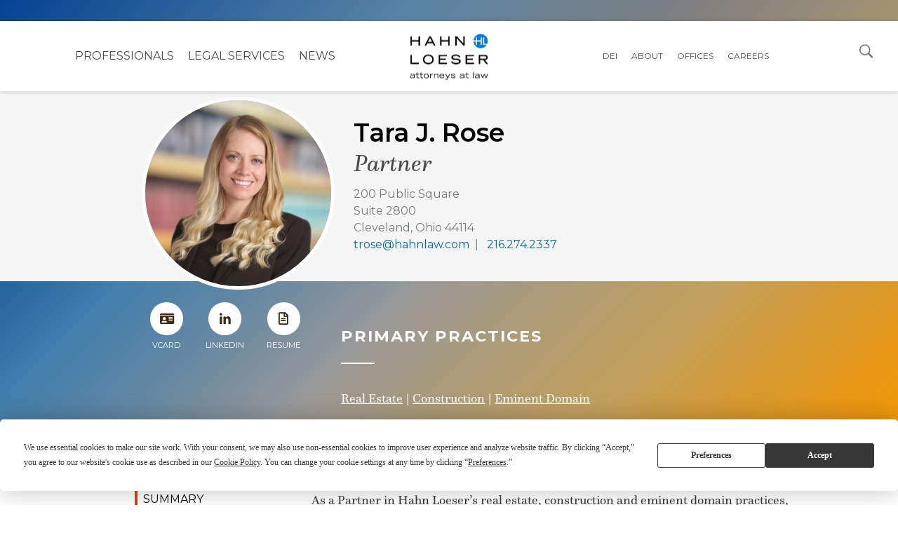

--- FILE ---
content_type: text/html; charset=UTF-8
request_url: https://www.hahnlaw.com/professionals/tara-j-rose/
body_size: 19547
content:
<!doctype html><html lang="en-US"><head><meta charset="UTF-8"><meta name="viewport" content="width=device-width, initial-scale=1"><link rel="profile" href="http://gmpg.org/xfn/11"> <script
				type="text/javascript"
				src="https://app.termly.io/resource-blocker/b244746b-90cd-4cb5-9460-2ab21fd6aebd"></script><meta name='robots' content='index, follow, max-image-preview:large, max-snippet:-1, max-video-preview:-1' /> <script data-no-defer="1" data-ezscrex="false" data-cfasync="false" data-pagespeed-no-defer data-cookieconsent="ignore">var ctPublicFunctions = {"_ajax_nonce":"ef022d4b64","_rest_nonce":"690259e809","_ajax_url":"\/wp-admin\/admin-ajax.php","_rest_url":"https:\/\/www.hahnlaw.com\/wp-json\/","data__cookies_type":"none","data__ajax_type":"rest","data__bot_detector_enabled":"1","data__frontend_data_log_enabled":1,"cookiePrefix":"","wprocket_detected":false,"host_url":"www.hahnlaw.com","text__ee_click_to_select":"Click to select the whole data","text__ee_original_email":"The complete one is","text__ee_got_it":"Got it","text__ee_blocked":"Blocked","text__ee_cannot_connect":"Cannot connect","text__ee_cannot_decode":"Can not decode email. Unknown reason","text__ee_email_decoder":"CleanTalk email decoder","text__ee_wait_for_decoding":"The magic is on the way!","text__ee_decoding_process":"Please wait a few seconds while we decode the contact data."}</script> <script data-no-defer="1" data-ezscrex="false" data-cfasync="false" data-pagespeed-no-defer data-cookieconsent="ignore">var ctPublic = {"_ajax_nonce":"ef022d4b64","settings__forms__check_internal":"0","settings__forms__check_external":"0","settings__forms__force_protection":"0","settings__forms__search_test":"1","settings__forms__wc_add_to_cart":"0","settings__data__bot_detector_enabled":"1","settings__sfw__anti_crawler":0,"blog_home":"https:\/\/www.hahnlaw.com\/","pixel__setting":"3","pixel__enabled":true,"pixel__url":null,"data__email_check_before_post":"1","data__email_check_exist_post":"1","data__cookies_type":"none","data__key_is_ok":true,"data__visible_fields_required":true,"wl_brandname":"Anti-Spam by CleanTalk","wl_brandname_short":"CleanTalk","ct_checkjs_key":"15e6c7f5d173e47fd1c937bfc1677490643cb6082469d18c07daa119480b2a35","emailEncoderPassKey":"3c9716454759e98091de426bcb8605f4","bot_detector_forms_excluded":"W10=","advancedCacheExists":false,"varnishCacheExists":false,"wc_ajax_add_to_cart":false}</script>  <script data-cfasync="false" data-pagespeed-no-defer>var gtm4wp_datalayer_name = "dataLayer";
	var dataLayer = dataLayer || [];</script> <title>Tara Rose | Ohio Real Estate &amp; Construction Attorney</title><link rel="preload" href="https://www.hahnlaw.com/wp-content/uploads/2021/09/HL-Vertical-attorneys-CMYK.jpg" as="image" imagesrcset="https://www.hahnlaw.com/wp-content/uploads/2021/09/HL-Vertical-attorneys-CMYK.jpg 975w, https://www.hahnlaw.com/wp-content/uploads/2021/09/HL-Vertical-attorneys-CMYK-300x185.jpg 300w, https://www.hahnlaw.com/wp-content/uploads/2021/09/HL-Vertical-attorneys-CMYK-768x473.jpg 768w" imagesizes="(max-width: 975px) 100vw, 975px" fetchpriority="high"><link rel="preload" href="https://www.hahnlaw.com/wp-content/uploads/2021/08/HL-Logo-vertical-white.png" as="image" fetchpriority="high"><link rel="preload" href="https://www.hahnlaw.com/wp-content/uploads/2021/09/Rose-Tara.jpg" as="image" imagesrcset="https://www.hahnlaw.com/wp-content/uploads/2021/09/Rose-Tara.jpg 600w, https://www.hahnlaw.com/wp-content/uploads/2021/09/Rose-Tara-300x300.jpg 300w, https://www.hahnlaw.com/wp-content/uploads/2021/09/Rose-Tara-150x150.jpg 150w" imagesizes="(max-width: 600px) 100vw, 600px" fetchpriority="high"><meta name="description" content="Hahn Loeser Partner Tara Rose handles real estate and construction related matters and Eminent Domain disputes in Ohio." /><link rel="canonical" href="https://www.hahnlaw.com/professionals/tara-j-rose/" /><meta property="og:locale" content="en_US" /><meta property="og:type" content="article" /><meta property="og:title" content="Tara Rose" /><meta property="og:description" content="Hahn Loeser Partner Tara Rose handles real estate and construction related matters and Eminent Domain disputes in Ohio." /><meta property="og:url" content="https://www.hahnlaw.com/professionals/tara-j-rose/" /><meta property="og:site_name" content="Hahn Loeser" /><meta property="article:modified_time" content="2025-12-16T17:22:06+00:00" /><meta property="og:image" content="https://www.hahnlaw.com/wp-content/uploads/2021/09/Rose-Tara.jpg" /><meta property="og:image:width" content="600" /><meta property="og:image:height" content="600" /><meta property="og:image:type" content="image/jpeg" /><meta name="twitter:card" content="summary_large_image" /><meta name="twitter:label1" content="Est. reading time" /><meta name="twitter:data1" content="1 minute" /><meta name="twitter:label2" content="Written by" /><meta name="twitter:data2" content="Aaron Chimenti" /> <script type="application/ld+json" class="yoast-schema-graph">{"@context":"https://schema.org","@graph":[{"@type":"WebPage","@id":"https://www.hahnlaw.com/professionals/tara-j-rose/","url":"https://www.hahnlaw.com/professionals/tara-j-rose/","name":"Tara Rose | Ohio Real Estate & Construction Attorney","isPartOf":{"@id":"https://www.hahnlaw.com/#website"},"primaryImageOfPage":{"@id":"https://www.hahnlaw.com/professionals/tara-j-rose/#primaryimage"},"image":{"@id":"https://www.hahnlaw.com/professionals/tara-j-rose/#primaryimage"},"thumbnailUrl":"https://www.hahnlaw.com/wp-content/uploads/2021/09/Rose-Tara.jpg","datePublished":"2021-09-23T18:34:30+00:00","dateModified":"2025-12-16T17:22:06+00:00","description":"Hahn Loeser Partner Tara Rose handles real estate and construction related matters and Eminent Domain disputes in Ohio.","breadcrumb":{"@id":"https://www.hahnlaw.com/professionals/tara-j-rose/#breadcrumb"},"inLanguage":"en-US","potentialAction":[{"@type":"ReadAction","target":["https://www.hahnlaw.com/professionals/tara-j-rose/"]}]},{"@type":"ImageObject","inLanguage":"en-US","@id":"https://www.hahnlaw.com/professionals/tara-j-rose/#primaryimage","url":"https://www.hahnlaw.com/wp-content/uploads/2021/09/Rose-Tara.jpg","contentUrl":"https://www.hahnlaw.com/wp-content/uploads/2021/09/Rose-Tara.jpg","width":600,"height":600,"caption":"Tara Rose"},{"@type":"BreadcrumbList","@id":"https://www.hahnlaw.com/professionals/tara-j-rose/#breadcrumb","itemListElement":[{"@type":"ListItem","position":1,"name":"Home","item":"https://www.hahnlaw.com/"},{"@type":"ListItem","position":2,"name":"Professionals","item":"https://www.hahnlaw.com/professionals/"},{"@type":"ListItem","position":3,"name":"Tara Rose"}]},{"@type":"WebSite","@id":"https://www.hahnlaw.com/#website","url":"https://www.hahnlaw.com/","name":"Hahn Loeser","description":"","publisher":{"@id":"https://www.hahnlaw.com/#organization"},"potentialAction":[{"@type":"SearchAction","target":{"@type":"EntryPoint","urlTemplate":"https://www.hahnlaw.com/?s={search_term_string}"},"query-input":{"@type":"PropertyValueSpecification","valueRequired":true,"valueName":"search_term_string"}}],"inLanguage":"en-US"},{"@type":"Organization","@id":"https://www.hahnlaw.com/#organization","name":"Hahn Loeser","url":"https://www.hahnlaw.com/","logo":{"@type":"ImageObject","inLanguage":"en-US","@id":"https://www.hahnlaw.com/#/schema/logo/image/","url":"https://www.hahnlaw.com/wp-content/uploads/2021/09/hl-logo-blue.png","contentUrl":"https://www.hahnlaw.com/wp-content/uploads/2021/09/hl-logo-blue.png","width":500,"height":184,"caption":"Hahn Loeser"},"image":{"@id":"https://www.hahnlaw.com/#/schema/logo/image/"}}]}</script> <link rel='dns-prefetch' href='//fd.cleantalk.org' /><style id='wp-img-auto-sizes-contain-inline-css' type='text/css'>img:is([sizes=auto i],[sizes^="auto," i]){contain-intrinsic-size:3000px 1500px}
/*# sourceURL=wp-img-auto-sizes-contain-inline-css */</style><link rel='stylesheet' id='site-style-css' href='https://www.hahnlaw.com/wp-content/themes/hello-theme-child-master/assets/css/site.css?ver=1744906347' type='text/css' media='all' /><link rel='stylesheet' id='custom-style-css' href='https://www.hahnlaw.com/wp-content/themes/hello-theme-child-master/style-custom.css?ver=1744847154' type='text/css' media='all' /><link rel='stylesheet' id='wp-block-library-css' href='https://www.hahnlaw.com/wp-includes/css/dist/block-library/style.min.css?ver=6.9' type='text/css' media='all' /><style id='co-authors-plus-coauthors-style-inline-css' type='text/css'>.wp-block-co-authors-plus-coauthors.is-layout-flow [class*=wp-block-co-authors-plus]{display:inline}

/*# sourceURL=https://www.hahnlaw.com/wp-content/plugins/co-authors-plus/build/blocks/block-coauthors/style-index.css */</style><style id='co-authors-plus-avatar-style-inline-css' type='text/css'>.wp-block-co-authors-plus-avatar :where(img){height:auto;max-width:100%;vertical-align:bottom}.wp-block-co-authors-plus-coauthors.is-layout-flow .wp-block-co-authors-plus-avatar :where(img){vertical-align:middle}.wp-block-co-authors-plus-avatar:is(.alignleft,.alignright){display:table}.wp-block-co-authors-plus-avatar.aligncenter{display:table;margin-inline:auto}

/*# sourceURL=https://www.hahnlaw.com/wp-content/plugins/co-authors-plus/build/blocks/block-coauthor-avatar/style-index.css */</style><style id='co-authors-plus-image-style-inline-css' type='text/css'>.wp-block-co-authors-plus-image{margin-bottom:0}.wp-block-co-authors-plus-image :where(img){height:auto;max-width:100%;vertical-align:bottom}.wp-block-co-authors-plus-coauthors.is-layout-flow .wp-block-co-authors-plus-image :where(img){vertical-align:middle}.wp-block-co-authors-plus-image:is(.alignfull,.alignwide) :where(img){width:100%}.wp-block-co-authors-plus-image:is(.alignleft,.alignright){display:table}.wp-block-co-authors-plus-image.aligncenter{display:table;margin-inline:auto}

/*# sourceURL=https://www.hahnlaw.com/wp-content/plugins/co-authors-plus/build/blocks/block-coauthor-image/style-index.css */</style><style id='filebird-block-filebird-gallery-style-inline-css' type='text/css'>ul.filebird-block-filebird-gallery{margin:auto!important;padding:0!important;width:100%}ul.filebird-block-filebird-gallery.layout-grid{display:grid;grid-gap:20px;align-items:stretch;grid-template-columns:repeat(var(--columns),1fr);justify-items:stretch}ul.filebird-block-filebird-gallery.layout-grid li img{border:1px solid #ccc;box-shadow:2px 2px 6px 0 rgba(0,0,0,.3);height:100%;max-width:100%;-o-object-fit:cover;object-fit:cover;width:100%}ul.filebird-block-filebird-gallery.layout-masonry{-moz-column-count:var(--columns);-moz-column-gap:var(--space);column-gap:var(--space);-moz-column-width:var(--min-width);columns:var(--min-width) var(--columns);display:block;overflow:auto}ul.filebird-block-filebird-gallery.layout-masonry li{margin-bottom:var(--space)}ul.filebird-block-filebird-gallery li{list-style:none}ul.filebird-block-filebird-gallery li figure{height:100%;margin:0;padding:0;position:relative;width:100%}ul.filebird-block-filebird-gallery li figure figcaption{background:linear-gradient(0deg,rgba(0,0,0,.7),rgba(0,0,0,.3) 70%,transparent);bottom:0;box-sizing:border-box;color:#fff;font-size:.8em;margin:0;max-height:100%;overflow:auto;padding:3em .77em .7em;position:absolute;text-align:center;width:100%;z-index:2}ul.filebird-block-filebird-gallery li figure figcaption a{color:inherit}

/*# sourceURL=https://www.hahnlaw.com/wp-content/plugins/filebird/blocks/filebird-gallery/build/style-index.css */</style><link rel='stylesheet' id='cleantalk-public-css-css' href='https://www.hahnlaw.com/wp-content/plugins/cleantalk-spam-protect/css/cleantalk-public.min.css?ver=6.70.1_1766191585' type='text/css' media='all' /><link rel='stylesheet' id='cleantalk-email-decoder-css-css' href='https://www.hahnlaw.com/wp-content/plugins/cleantalk-spam-protect/css/cleantalk-email-decoder.min.css?ver=6.70.1_1766191585' type='text/css' media='all' /><link rel='stylesheet' id='ctct_form_styles-css' href='https://www.hahnlaw.com/wp-content/plugins/constant-contact-forms/assets/css/style.css?ver=2.15.2' type='text/css' media='all' /><link rel='stylesheet' id='hello-elementor-css' href='https://www.hahnlaw.com/wp-content/themes/hello-theme-child-master/style.min.css?ver=3.4.5' type='text/css' media='all' /><link rel='stylesheet' id='hello-elementor-theme-style-css' href='https://www.hahnlaw.com/wp-content/themes/hello-theme-child-master/theme.min.css?ver=3.4.5' type='text/css' media='all' /><link rel='stylesheet' id='elementor-frontend-css' href='https://www.hahnlaw.com/wp-content/plugins/elementor/assets/css/frontend.min.css?ver=3.33.6' type='text/css' media='all' /><link rel='stylesheet' id='elementor-post-11-css' href='https://www.hahnlaw.com/wp-content/uploads/elementor/css/post-11.css?ver=1766191604' type='text/css' media='all' /><link rel='stylesheet' id='widget-image-css' href='https://www.hahnlaw.com/wp-content/plugins/elementor/assets/css/widget-image.min.css?ver=3.33.6' type='text/css' media='all' /><link rel='stylesheet' id='widget-nav-menu-css' href='https://www.hahnlaw.com/wp-content/plugins/elementor-pro/assets/css/widget-nav-menu.min.css?ver=3.33.2' type='text/css' media='all' /><link rel='stylesheet' id='swiper-css' href='https://www.hahnlaw.com/wp-content/plugins/elementor/assets/lib/swiper/v8/css/swiper.min.css?ver=8.4.5' type='text/css' media='all' /><link rel='stylesheet' id='e-swiper-css' href='https://www.hahnlaw.com/wp-content/plugins/elementor/assets/css/conditionals/e-swiper.min.css?ver=3.33.6' type='text/css' media='all' /><link rel='stylesheet' id='widget-heading-css' href='https://www.hahnlaw.com/wp-content/plugins/elementor/assets/css/widget-heading.min.css?ver=3.33.6' type='text/css' media='all' /><link rel='stylesheet' id='widget-breadcrumbs-css' href='https://www.hahnlaw.com/wp-content/plugins/elementor-pro/assets/css/widget-breadcrumbs.min.css?ver=3.33.2' type='text/css' media='all' /><link rel='stylesheet' id='elementor-icons-css' href='https://www.hahnlaw.com/wp-content/plugins/elementor/assets/lib/eicons/css/elementor-icons.min.css?ver=5.44.0' type='text/css' media='all' /><link rel='stylesheet' id='font-awesome-5-all-css' href='https://www.hahnlaw.com/wp-content/plugins/elementor/assets/lib/font-awesome/css/all.min.css?ver=3.33.6' type='text/css' media='all' /><link rel='stylesheet' id='font-awesome-4-shim-css' href='https://www.hahnlaw.com/wp-content/plugins/elementor/assets/lib/font-awesome/css/v4-shims.min.css?ver=3.33.6' type='text/css' media='all' /><link rel='stylesheet' id='elementor-post-13-css' href='https://www.hahnlaw.com/wp-content/uploads/elementor/css/post-13.css?ver=1766191604' type='text/css' media='all' /><link rel='stylesheet' id='elementor-post-39-css' href='https://www.hahnlaw.com/wp-content/uploads/elementor/css/post-39.css?ver=1766191604' type='text/css' media='all' /><link rel='stylesheet' id='elementor-post-66-css' href='https://www.hahnlaw.com/wp-content/uploads/elementor/css/post-66.css?ver=1766191626' type='text/css' media='all' /><link rel='stylesheet' id='eael-general-css' href='https://www.hahnlaw.com/wp-content/plugins/essential-addons-for-elementor-lite/assets/front-end/css/view/general.min.css?ver=6.5.4' type='text/css' media='all' /><link rel='stylesheet' id='elementor-gf-local-roboto-css' href='https://www.hahnlaw.com/wp-content/uploads/elementor/google-fonts/css/roboto.css?ver=1753990970' type='text/css' media='all' /><link rel='stylesheet' id='elementor-gf-local-robotoslab-css' href='https://www.hahnlaw.com/wp-content/uploads/elementor/google-fonts/css/robotoslab.css?ver=1753990943' type='text/css' media='all' /> <script src="https://www.hahnlaw.com/wp-content/plugins/cleantalk-spam-protect/js/apbct-public-bundle.min.js?ver=6.70.1_1766191585" id="apbct-public-bundle.min-js-js"></script> <script src="https://fd.cleantalk.org/ct-bot-detector-wrapper.js?ver=6.70.1" id="ct_bot_detector-js" defer data-wp-strategy="defer"></script> <script src="https://www.hahnlaw.com/wp-includes/js/jquery/jquery.min.js?ver=3.7.1" id="jquery-core-js"></script> <script src="https://www.hahnlaw.com/wp-includes/js/jquery/jquery-migrate.min.js?ver=3.4.1" id="jquery-migrate-js"></script> <script src="https://www.hahnlaw.com/wp-content/plugins/elementor/assets/lib/font-awesome/js/v4-shims.min.js?ver=3.33.6" id="font-awesome-4-shim-js"></script> 
 <script data-cfasync="false" data-pagespeed-no-defer>var dataLayer_content = {"visitorLoginState":"logged-out","pagePostType":"professional","pagePostType2":"single-professional","pagePostAuthor":"Aaron Chimenti"};
	dataLayer.push( dataLayer_content );</script> <script data-cfasync="false" data-pagespeed-no-defer>(function(w,d,s,l,i){w[l]=w[l]||[];w[l].push({'gtm.start':
new Date().getTime(),event:'gtm.js'});var f=d.getElementsByTagName(s)[0],
j=d.createElement(s),dl=l!='dataLayer'?'&l='+l:'';j.async=true;j.src=
'//www.googletagmanager.com/gtm.js?id='+i+dl;f.parentNode.insertBefore(j,f);
})(window,document,'script','dataLayer','GTM-P8WN8ZN');</script> <meta name="generator" content="Elementor 3.33.6; features: additional_custom_breakpoints; settings: css_print_method-external, google_font-enabled, font_display-auto"><style>.postid-11883 button#our-publications-speaking-engagements,
.postid-11883 button#professionals {
    display: none;
}
	.home .swiper-slide {
	cursor: default !important;
}
	.home .elementor-swiper-button {
		cursor: pointer !important;
	}
	.postid-15925 .elementor-element-486b12a.page-background.with-gradient.right {
		background-position: center bottom !important;
	}</style><style>.e-con.e-parent:nth-of-type(n+4):not(.e-lazyloaded):not(.e-no-lazyload),
				.e-con.e-parent:nth-of-type(n+4):not(.e-lazyloaded):not(.e-no-lazyload) * {
					background-image: none !important;
				}
				@media screen and (max-height: 1024px) {
					.e-con.e-parent:nth-of-type(n+3):not(.e-lazyloaded):not(.e-no-lazyload),
					.e-con.e-parent:nth-of-type(n+3):not(.e-lazyloaded):not(.e-no-lazyload) * {
						background-image: none !important;
					}
				}
				@media screen and (max-height: 640px) {
					.e-con.e-parent:nth-of-type(n+2):not(.e-lazyloaded):not(.e-no-lazyload),
					.e-con.e-parent:nth-of-type(n+2):not(.e-lazyloaded):not(.e-no-lazyload) * {
						background-image: none !important;
					}
				}</style><link rel="icon" href="https://www.hahnlaw.com/wp-content/uploads/2021/09/favicon.ico" sizes="32x32" /><link rel="icon" href="https://www.hahnlaw.com/wp-content/uploads/2021/09/favicon.ico" sizes="192x192" /><link rel="apple-touch-icon" href="https://www.hahnlaw.com/wp-content/uploads/2021/09/favicon.ico" /><meta name="msapplication-TileImage" content="https://www.hahnlaw.com/wp-content/uploads/2021/09/favicon.ico" /><style id="wp-custom-css">ul.elementor-icon-list-items.elementor-inline-items.profile-contact {
    display: flex
;
	    flex-wrap: wrap;
    text-align: center;
}

.postid-722 button#our-publications-speaking-engagements {
    display: none;
}

.postid-722 button#attorney-accolades {
    display: none;
}

.postid-722 button#news-about-us {
    display: none;
}</style></head><body class="wp-singular professional-template-default single single-professional postid-993 wp-custom-logo wp-embed-responsive wp-theme-hello-elementor wp-child-theme-hello-theme-child-master ctct-hello-elementor  tara-rose hello-elementor-default elementor-default elementor-kit-11 elementor-page-66"><link rel="stylesheet" href="https://use.typekit.net/tkf6bzd.css"><link href="https://www.hahnlaw.com/wp-content/cache/perfmatters/www.hahnlaw.com/fonts/119589912a9d.google-fonts.min.css" rel="stylesheet"><header data-elementor-type="header" data-elementor-id="13" class="elementor elementor-13 elementor-location-header" data-elementor-post-type="elementor_library"><section class="elementor-section elementor-top-section elementor-element elementor-element-d5cee8e elementor-section-full_width elementor-section-stretched global-header elementor-section-height-default elementor-section-height-default" data-id="d5cee8e" data-element_type="section" data-settings="{&quot;stretch_section&quot;:&quot;section-stretched&quot;}"><div class="elementor-container elementor-column-gap-default"><div class="elementor-column elementor-col-100 elementor-top-column elementor-element elementor-element-5a426a9" data-id="5a426a9" data-element_type="column"><div class="elementor-widget-wrap elementor-element-populated"><div class="elementor-element elementor-element-81bebd8 elementor-widget elementor-widget-html" data-id="81bebd8" data-element_type="widget" data-widget_type="html.default"><div class="elementor-widget-container">
<a class="screen-reader-text skip-link sr-only" href="#content" title="Skip to content">Skip to content</a><div class="site-search"><div class="search-input-container" id="search-dialog" aria-modal="true" aria-hidden="true" aria-expanded="false" aria-labelledby="search-opener"><form class="search-input" action="https://www.hahnlaw.com/">
<label for="search-input"><span class="sr-only">Search all Hahn Loeser</span></label>
<input id="search-input" name="s" class="input-text" placeholder=" Search">
<button class="btn-submit-search" aria-label="Submit Search"></button></form></div>
<button class="btn-site-search" aria-label="Open Search Dialog" aria-haspopup="true" id="search-opener" aria-controls="search-dialog" aria-expanded="false"><span class="sr-only">Open Search Dialog</span>
</button></div></div></div><section class="elementor-section elementor-inner-section elementor-element elementor-element-df15aa4 elementor-section-full_width elementor-section-height-default elementor-section-height-default" data-id="df15aa4" data-element_type="section"><div class="elementor-container elementor-column-gap-default"><div class="elementor-column elementor-col-100 elementor-inner-column elementor-element elementor-element-136f61b background-see-through" data-id="136f61b" data-element_type="column" data-settings="{&quot;background_background&quot;:&quot;classic&quot;}"><div class="elementor-widget-wrap"></div></div></div></section><section class="elementor-section elementor-inner-section elementor-element elementor-element-ca496bc elementor-section-full_width elementor-section-height-default elementor-section-height-default" data-id="ca496bc" data-element_type="section"><div class="elementor-container elementor-column-gap-default"><div class="elementor-column elementor-col-100 elementor-inner-column elementor-element elementor-element-a736515 header-main-content" data-id="a736515" data-element_type="column"><div class="elementor-widget-wrap elementor-element-populated"><div class="elementor-element elementor-element-7c0015c site-logo-image elementor-widget elementor-widget-theme-site-logo elementor-widget-image" data-id="7c0015c" data-element_type="widget" data-widget_type="theme-site-logo.default"><div class="elementor-widget-container">
<a href="https://www.hahnlaw.com">
<img data-perfmatters-preload fetchpriority="high" width="975" height="600" src="https://www.hahnlaw.com/wp-content/uploads/2021/09/HL-Vertical-attorneys-CMYK.jpg" class="attachment-full size-full wp-image-9267" alt="Hahn Loeser attorneys at law logo" srcset="https://www.hahnlaw.com/wp-content/uploads/2021/09/HL-Vertical-attorneys-CMYK.jpg 975w, https://www.hahnlaw.com/wp-content/uploads/2021/09/HL-Vertical-attorneys-CMYK-300x185.jpg 300w, https://www.hahnlaw.com/wp-content/uploads/2021/09/HL-Vertical-attorneys-CMYK-768x473.jpg 768w" sizes="(max-width: 975px) 100vw, 975px">				</a></div></div><div class="elementor-element elementor-element-9046a49 site-logo-image-inverse elementor-widget elementor-widget-image" data-id="9046a49" data-element_type="widget" data-widget_type="image.default"><div class="elementor-widget-container">
<a href="/">
<img data-perfmatters-preload width="187" height="111" src="https://www.hahnlaw.com/wp-content/uploads/2021/08/HL-Logo-vertical-white.png" class="attachment-large size-large wp-image-9263" alt="HL-Logo-vertical-white" fetchpriority="high">								</a></div></div><div class="elementor-element elementor-element-aff0be8 elementor-nav-menu__align-center elementor-widget-mobile__width-initial elementor-nav-menu--dropdown-tablet elementor-nav-menu__text-align-aside elementor-nav-menu--toggle elementor-nav-menu--burger elementor-widget elementor-widget-nav-menu" data-id="aff0be8" data-element_type="widget" data-settings="{&quot;layout&quot;:&quot;horizontal&quot;,&quot;submenu_icon&quot;:{&quot;value&quot;:&quot;&lt;i class=\&quot;fas fa-caret-down\&quot; aria-hidden=\&quot;true\&quot;&gt;&lt;\/i&gt;&quot;,&quot;library&quot;:&quot;fa-solid&quot;},&quot;toggle&quot;:&quot;burger&quot;}" data-widget_type="nav-menu.default"><div class="elementor-widget-container"><nav aria-label="Menu" class="elementor-nav-menu--main elementor-nav-menu__container elementor-nav-menu--layout-horizontal e--pointer-none"><ul id="menu-1-aff0be8" class="elementor-nav-menu"><li class="menu-item menu-item-type-post_type menu-item-object-page menu-item-27"><a href="https://www.hahnlaw.com/hahn-loeser-legal-professionals/" class="elementor-item">Professionals</a></li><li class="menu-item menu-item-type-post_type menu-item-object-page menu-item-26"><a href="https://www.hahnlaw.com/our-services/" class="elementor-item">Legal Services</a></li><li class="menu-item menu-item-type-post_type menu-item-object-page menu-item-10404"><a href="https://www.hahnlaw.com/insights/" class="elementor-item">NEWS</a></li><li class="menu-item menu-item-type-post_type menu-item-object-page menu-item-11191"><a href="https://www.hahnlaw.com/diversity-equity-and-inclusion/" class="elementor-item">DEI</a></li><li class="menu-item menu-item-type-post_type menu-item-object-page menu-item-11154"><a href="https://www.hahnlaw.com/about/" class="elementor-item">About</a></li><li class="menu-item menu-item-type-post_type menu-item-object-page menu-item-23"><a href="https://www.hahnlaw.com/offices/" class="elementor-item">Offices</a></li><li class="menu-item menu-item-type-post_type menu-item-object-page menu-item-21"><a href="https://www.hahnlaw.com/careers/" class="elementor-item">Careers</a></li></ul></nav><div class="elementor-menu-toggle" role="button" tabindex="0" aria-label="Menu Toggle" aria-expanded="false">
<i aria-hidden="true" role="presentation" class="elementor-menu-toggle__icon--open eicon-menu-bar"></i><i aria-hidden="true" role="presentation" class="elementor-menu-toggle__icon--close eicon-close"></i></div><nav class="elementor-nav-menu--dropdown elementor-nav-menu__container" aria-hidden="true"><ul id="menu-2-aff0be8" class="elementor-nav-menu"><li class="menu-item menu-item-type-post_type menu-item-object-page menu-item-27"><a href="https://www.hahnlaw.com/hahn-loeser-legal-professionals/" class="elementor-item" tabindex="-1">Professionals</a></li><li class="menu-item menu-item-type-post_type menu-item-object-page menu-item-26"><a href="https://www.hahnlaw.com/our-services/" class="elementor-item" tabindex="-1">Legal Services</a></li><li class="menu-item menu-item-type-post_type menu-item-object-page menu-item-10404"><a href="https://www.hahnlaw.com/insights/" class="elementor-item" tabindex="-1">NEWS</a></li><li class="menu-item menu-item-type-post_type menu-item-object-page menu-item-11191"><a href="https://www.hahnlaw.com/diversity-equity-and-inclusion/" class="elementor-item" tabindex="-1">DEI</a></li><li class="menu-item menu-item-type-post_type menu-item-object-page menu-item-11154"><a href="https://www.hahnlaw.com/about/" class="elementor-item" tabindex="-1">About</a></li><li class="menu-item menu-item-type-post_type menu-item-object-page menu-item-23"><a href="https://www.hahnlaw.com/offices/" class="elementor-item" tabindex="-1">Offices</a></li><li class="menu-item menu-item-type-post_type menu-item-object-page menu-item-21"><a href="https://www.hahnlaw.com/careers/" class="elementor-item" tabindex="-1">Careers</a></li></ul></nav></div></div></div></div></div></section></div></div></div></section></header><div data-elementor-type="single-post" data-elementor-id="66" class="elementor elementor-66 elementor-location-single post-993 professional type-professional status-publish has-post-thumbnail hentry" data-elementor-post-type="elementor_library"><section class="elementor-section elementor-top-section elementor-element elementor-element-6ba902e elementor-section-full_width elementor-section-height-default elementor-section-height-default" data-id="6ba902e" data-element_type="section"><div class="elementor-container elementor-column-gap-default"><div class="elementor-column elementor-col-100 elementor-top-column elementor-element elementor-element-f108366" data-id="f108366" data-element_type="column"><div class="elementor-widget-wrap elementor-element-populated"><section class="elementor-section elementor-inner-section elementor-element elementor-element-da6a8c8 elementor-section-full_width bio-detail-header elementor-section-height-min-height elementor-section-height-default" data-id="da6a8c8" data-element_type="section"><div class="elementor-container elementor-column-gap-default"><div class="elementor-column elementor-col-50 elementor-inner-column elementor-element elementor-element-9a14bd6 bio-hero" data-id="9a14bd6" data-element_type="column"><div class="elementor-widget-wrap elementor-element-populated"><div class="elementor-element elementor-element-877a5f8 bio-image-container elementor-widget elementor-widget-theme-post-featured-image elementor-widget-image" data-id="877a5f8" data-element_type="widget" data-widget_type="theme-post-featured-image.default"><div class="elementor-widget-container">
<img data-perfmatters-preload width="600" height="600" src="https://www.hahnlaw.com/wp-content/uploads/2021/09/Rose-Tara.jpg" class="attachment-large size-large wp-image-994" alt="Tara Rose" srcset="https://www.hahnlaw.com/wp-content/uploads/2021/09/Rose-Tara.jpg 600w, https://www.hahnlaw.com/wp-content/uploads/2021/09/Rose-Tara-300x300.jpg 300w, https://www.hahnlaw.com/wp-content/uploads/2021/09/Rose-Tara-150x150.jpg 150w" sizes="(max-width: 600px) 100vw, 600px" fetchpriority="high"></div></div></div></div><div class="elementor-column elementor-col-50 elementor-inner-column elementor-element elementor-element-5d7810e bottom-section width-wrapper-side" data-id="5d7810e" data-element_type="column"><div class="elementor-widget-wrap elementor-element-populated"><div class="elementor-element elementor-element-f473e59 prof-heading elementor-widget elementor-widget-shortcode" data-id="f473e59" data-element_type="widget" data-widget_type="shortcode.default"><div class="elementor-widget-container"><h1 class="container-profName">Tara J. Rose</h1><div class="elementor-shortcode"></div></div></div><div class="elementor-element elementor-element-c023437 bio-position elementor-widget elementor-widget-shortcode" data-id="c023437" data-element_type="widget" data-widget_type="shortcode.default"><div class="elementor-widget-container">
Partner<div class="elementor-shortcode"></div></div></div><div class="elementor-element elementor-element-ff04309 bio-address elementor-widget elementor-widget-shortcode" data-id="ff04309" data-element_type="widget" data-widget_type="shortcode.default"><div class="elementor-widget-container"><div class="elementor-shortcode"><p>200 Public Square<br />
Suite 2800<br />
Cleveland, Ohio 44114</p></div></div></div><div class="elementor-element elementor-element-23b4bc8 elementor-widget elementor-widget-shortcode" data-id="23b4bc8" data-element_type="widget" data-widget_type="shortcode.default"><div class="elementor-widget-container"><div class="elementor-element elementor-element-06aaa36 elementor-icon-list--layout-inline elementor-align-left contact elementor-list-item-link-full_width elementor-widget elementor-widget-icon-list" data-id="06aaa36" data-element_type="widget" data-widget_type="icon-list.default"><div class="elementor-widget-container"><ul class="elementor-icon-list-items elementor-inline-items profile-contact"><li class="elementor-icon-list-item elementor-inline-item">
<a href="mailto:&#x74;&#x72;&#111;&#115;e&#64;&#x68;&#x61;&#x68;&#110;la&#x77;&#x2e;&#x63;&#111;&#109;">
<span class="elementor-icon-list-text">t&#114;&#111;&#x73;&#x65;&#x40;h&#97;&#104;&#x6e;&#x6c;&#x61;w&#46;&#99;&#x6f;&#x6d;</span>
</a></li><li class="elementor-icon-list-item elementor-inline-item">
<a href="tel:2162742337">
<span class="elementor-icon-list-text">&#x32;1&#x36;&#46;2&#x37;&#52;&#x2e;&#50;3&#x33;&#55;</span>
</a></li></ul></div></div><div class="elementor-shortcode"></div></div></div></div></div></div></section></div></div></div></section><section class="elementor-section elementor-top-section elementor-element elementor-element-a59e2bb elementor-section-full_width page-background with-gradient left elementor-section-height-default elementor-section-height-default" data-id="a59e2bb" data-element_type="section" data-settings="{&quot;background_background&quot;:&quot;classic&quot;}"><div class="elementor-background-overlay"></div><div class="elementor-container elementor-column-gap-default"><div class="elementor-column elementor-col-100 elementor-top-column elementor-element elementor-element-78c657a" data-id="78c657a" data-element_type="column" data-settings="{&quot;background_background&quot;:&quot;classic&quot;}"><div class="elementor-widget-wrap"></div></div></div></section><section class="elementor-section elementor-top-section elementor-element elementor-element-dcdc978 elementor-section-full_width dimmer elementor-section-height-default elementor-section-height-default" data-id="dcdc978" data-element_type="section" data-settings="{&quot;background_background&quot;:&quot;classic&quot;}"><div class="elementor-background-overlay"></div><div class="elementor-container elementor-column-gap-default"><div class="elementor-column elementor-col-100 elementor-top-column elementor-element elementor-element-f0845db" data-id="f0845db" data-element_type="column" data-settings="{&quot;background_background&quot;:&quot;classic&quot;}"><div class="elementor-widget-wrap"></div></div></div></section><section class="elementor-section elementor-top-section elementor-element elementor-element-e5e35ae elementor-section-full_width bio-primary-practices elementor-section-height-default elementor-section-height-default" data-id="e5e35ae" data-element_type="section"><div class="elementor-container elementor-column-gap-default"><div class="elementor-column elementor-col-100 elementor-top-column elementor-element elementor-element-193ff43" data-id="193ff43" data-element_type="column"><div class="elementor-widget-wrap elementor-element-populated"><section class="elementor-section elementor-inner-section elementor-element elementor-element-1486b79 elementor-section-full_width elementor-section-height-default elementor-section-height-default" data-id="1486b79" data-element_type="section"><div class="elementor-container elementor-column-gap-default"><div class="elementor-column elementor-col-50 elementor-inner-column elementor-element elementor-element-317230f bio-hero" data-id="317230f" data-element_type="column"><div class="elementor-widget-wrap elementor-element-populated"><div class="elementor-element elementor-element-cf597be custom-shortcodes elementor-widget elementor-widget-shortcode" data-id="cf597be" data-element_type="widget" data-widget_type="shortcode.default"><div class="elementor-widget-container"><div class="elementor-shortcode"><div class="elementor-element elementor-element-af96a56 elementor-icon-list--layout-inline bio-tools-list elementor-align-center elementor-list-item-link-full_width elementor-widget elementor-widget-icon-list" data-id="af96a56" data-element_type="widget" data-widget_type="icon-list.default"><div class="elementor-widget-container"><ul class="elementor-icon-list-items elementor-inline-items"><li class="elementor-icon-list-item elementor-inline-item">
<a href="https://www.hahnlaw.com/professionals/tara-j-rose/?download_vcard=1&name=Tara+Rose&email=trose%40hahnlaw.com&phone=216.274.2337&address=200+Public+Square+Suite+2800+Cleveland%2C+Ohio+44114&org=Hahn+Loeser+%26+Parks+LLP&url=https%3A%2F%2Fwww.hahnlaw.com%2F&title=Partner&first_name=Tara&last_name=Rose&middle_initial=J.&suffix=" target="_blank" download>
<span class="elementor-icon-list-icon">
<i aria-hidden="true" class="fas fa-id-card"></i>
</span><span class="elementor-icon-list-text">VCARD</span>
</a></li><li class="elementor-icon-list-item elementor-inline-item">
<a href="https://www.linkedin.com/in/tara-j-rose-a8569622/" target="_blank">
<span class="elementor-icon-list-icon">
<i aria-hidden="true" class="fab fa-linkedin-in"></i>
</span><span class="elementor-icon-list-text">LINKEDIN</span>
</a></li><li class="elementor-icon-list-item elementor-inline-item">
<a href="https://www.hahnlaw.com/?resume_pdf=tara-j-rose" target="_blank" download>
<span class="elementor-icon-list-icon">
<i aria-hidden="true" class="far fa-file-alt"></i>
</span><span class="elementor-icon-list-text">RESUME</span>
</a></li></ul></div></div></div></div></div></div></div><div class="elementor-column elementor-col-50 elementor-inner-column elementor-element elementor-element-2f2b512" data-id="2f2b512" data-element_type="column"><div class="elementor-widget-wrap elementor-element-populated"><div class="elementor-element elementor-element-1031669 section-header section-header__white elementor-widget elementor-widget-heading" data-id="1031669" data-element_type="widget" data-widget_type="heading.default"><div class="elementor-widget-container"><h2 class="elementor-heading-title elementor-size-default">Primary Practices</h2></div></div><div class="elementor-element elementor-element-1a86e44 other-details elementor-widget elementor-widget-shortcode" data-id="1a86e44" data-element_type="widget" data-widget_type="shortcode.default"><div class="elementor-widget-container"><div class="elementor-shortcode"><ul><li>
<a href="https://www.hahnlaw.com/practice/real-estate/">Real Estate</a></li><li>
<a href="https://www.hahnlaw.com/practice/construction/">Construction</a></li><li>
<a href="https://www.hahnlaw.com/practice/eminent-domain/">Eminent Domain</a></li></ul></div></div></div></div></div></div></section></div></div></div></section><section class="elementor-section elementor-top-section elementor-element elementor-element-01395d5 elementor-section-full_width elementor-section-height-default elementor-section-height-default" data-id="01395d5" data-element_type="section" data-settings="{&quot;background_background&quot;:&quot;classic&quot;}"><div class="elementor-container elementor-column-gap-default"><div class="elementor-column elementor-col-100 elementor-top-column elementor-element elementor-element-394b450" data-id="394b450" data-element_type="column"><div class="elementor-widget-wrap elementor-element-populated"><div class="elementor-element elementor-element-8aa1ef6 breadcrumbs elementor-widget elementor-widget-breadcrumbs" data-id="8aa1ef6" data-element_type="widget" data-widget_type="breadcrumbs.default"><div class="elementor-widget-container"><p id="breadcrumbs"><span><span><a href="https://www.hahnlaw.com/">Home</a></span>  <span><a href="https://www.hahnlaw.com/professionals/">Professionals</a></span>  <span class="breadcrumb_last" aria-current="page">Tara Rose</span></span></p></div></div></div></div></div></section><section class="elementor-section elementor-top-section elementor-element elementor-element-3237a04 elementor-section-full_width elementor-section-height-default elementor-section-height-default" data-id="3237a04" data-element_type="section" data-settings="{&quot;background_background&quot;:&quot;classic&quot;}"><div class="elementor-container elementor-column-gap-default"><div class="elementor-column elementor-col-100 elementor-top-column elementor-element elementor-element-a178a4b" data-id="a178a4b" data-element_type="column"><div class="elementor-widget-wrap elementor-element-populated"><div class="elementor-element elementor-element-d8f8c49 elementor-widget elementor-widget-shortcode" data-id="d8f8c49" data-element_type="widget" data-widget_type="shortcode.default"><div class="elementor-widget-container"><div class="elementor-shortcode"><div class="tabs ">
<span class="tabs__gradient"></span><div class="tabs-elements" role="tablist" aria-label="Entertainment" aria-orientation="vertical">
<button role="tab"
data-tab="tab-summary"
aria-controls="control-summary"
id="summary">
Summary                    </button>
<button role="tab"
data-tab="tab-my-experience"
aria-controls="control-my-experience"
id="my-experience">
My Experience                    </button>
<button role="tab"
data-tab="tab-news-about-me"
aria-controls="control-news-about-me"
id="news-about-me">
News About Me                    </button>
<button role="tab"
data-tab="tab-my-publications-speaking-engagements"
aria-controls="control-my-publications-speaking-engagements"
id="my-publications-speaking-engagements">
My Publications & Speaking Engagements                    </button></div><div  tabindex="0" class="tab-content width-wrapper-side"
role="tabpanel"
id="control-summary"
aria-labelledby="summary"><div class="rte-content"><p>As a Partner in Hahn Loeser’s real estate, construction and eminent domain practices, Tara J. Rose assists clients with real estate transaction work, leasing, acquisition and disposition, construction contracts, easements, and real estate and construction litigation, including construction defects, tax appeals, land use and zoning, and breach of purchase/sales agreements. Tara serves as co-chair of the firm&#8217;s real estate practice group.</p><p>Tara’s eminent domain experience includes representing landowners, tenants, and lenders relative to temporary, partial and total seizures from a multitude of scenarios ranging from roadway projects to regulatory takings to ensure just compensation is received.</p><p>Tara’s clients benefit from her proactive and responsive approach to client service, as she views every client as a priority. As a result of her strong legal foundation, Tara always takes the time to understand a client’s needs, advocate and obtain results.</p><div class="read-more"><div class="rte-content"><h2>Professional History</h2><ul><li>Partner, Hahn Loeser &amp; Parks LLP, 2023-present</li><li>Associate, Hahn Loeser &amp; Parks LLP, 2020-2022</li><li>Associate, Buckingham, Doolittle &amp; Burroughs, LLC, 2015-2020</li><li>Associate, Tayfel &amp; Associates, LLC, 2014-2015</li><li>Case Manager/Legal Assistant, Ku &amp; Mussman, P.A., 2011-2015</li></ul></div>
<button class="btn-read-more">
<span class="read-more-label-more">Read More</span>
<span class="read-more-label-less">Show Less</span>
</button></div><section class="badges-carousel__outer-wrapper"><div class="width-wrapper"><div class="badges-carousel"><h2 class="badges-carousel__section-header">Accolades</h2><div class="badges-carousel__wrapper"><div>
<a class="badge" target="_blank" href="https://www.bestlawyers.com/lawyers/tara-j-rose/305643">
<img width="1367" height="464" src="https://www.hahnlaw.com/wp-content/uploads/2021/09/Ones-to-Watch-Firm-Logo-1.png" alt="Ones to Watch Firm Logo">
</a></div><div>
<a class="badge" target="_blank" href="https://profiles.superlawyers.com/ohio/cleveland/lawyer/tara-rose/eb0bbd6c-bdd6-4088-8594-0745d7e83c06.html">
<img width="300" height="150" src="https://www.hahnlaw.com/wp-content/uploads/2021/09/w1gacwhhnvat5qdicvgy.png" alt="Tara Rose Rising Stars">
</a></div></div><div class="dim"></div></div></div></section></div></div><div hidden="hidden" tabindex="0" class="tab-content width-wrapper-side"
role="tabpanel"
id="control-my-experience"
aria-labelledby="my-experience"><div class="rte-content"><ul><li>Land acquisition, zoning and land use entitlement, and related public and private infrastructure improvements in connection with the development of a $100M(+) water filtration plant.</li><li>Handled the real estate aspects of a multi-million-dollar transaction involving the sale of five client’s locations. Three of the facilities involved conditional-use zoning conditions and one included a tax abatement agreement, each of which needed to be resolved for the buyer to lease the properties.</li><li>Represented a real estate development group in connection with its $24 million acquisition of several existing apartment buildings.  The client continues to acquire apartment complexes including in Oklahoma, Connecticut, and Ohio. Each transaction has featured complex financing structures (eg., syndication/traditional purchase loan plus Seller carry in exchange for Seller ownership stake and subsequent construction loan; tenancy in common to accommodate investor 1031 exchange funds and other challenges).</li><li>Served as outside counsel for a major commercial real estate services and investment firm, helping negotiate leases across the US and overseeing complex suite buildouts.</li><li>Assisted client in obtaining $5.5M industrial property.</li></ul><p>&nbsp;</p><p>&nbsp;</p></div></div><div hidden="hidden" tabindex="0" class="tab-content width-wrapper-side"
role="tabpanel"
id="control-news-about-me"
aria-labelledby="news-about-me"><div class="rte-content"><ul class="article-list"><li class="article-item ">
<a href="https://www.hahnlaw.com/insights/evenchik-rose-named-to-new-leadership-roles-at-hahn-loeser/"><div class="article-title">
Evenchik, Rose Named to New Leadership Roles at Hahn Loeser</div>
</a><div class="article-date">November 12, 2025</div></li><li class="article-item ">
<a href="https://www.hahnlaw.com/insights/real-estate-team-expansion/"><div class="article-title">
Hahn Loeser Makes Additions to Real Estate Leadership Team</div>
</a><div class="article-date">February 14, 2025</div></li><li class="article-item ">
<a href="https://www.hahnlaw.com/insights/the-ma-advisor-recognizes-hahn-loeser-as-professional-services-deal-winner/"><div class="article-title">
The M&amp;A Advisor Recognizes Hahn Loeser as Professional Services Deal Winner </div>
</a><div class="article-date">October 29, 2024</div></li><li class="article-item ">
<a href="https://www.hahnlaw.com/insights/hahn-loeser-celebrates-2024-national-women-in-construction-week/"><div class="article-title">
Hahn Loeser Celebrates 2024 National Women in Construction Week</div>
</a><div class="article-date">March 04, 2024</div></li><li class="article-item ">
<a href="https://www.hahnlaw.com/insights/ohio-super-lawyers-2024-honors-28-hahn-loeser-attorneys-including-two-on-top-lists/"><div class="article-title">
Ohio Super Lawyers® 2024 Honors 28 Hahn Loeser Attorneys, including Two on “Top Lists”</div>
</a><div class="article-date">December 29, 2023</div></li><li class="article-item ">
<a href="https://www.hahnlaw.com/insights/best-lawyers-recognizes-87-hahn-loeser-attorneys-across-53-specialties/"><div class="article-title">
Best Lawyers Recognizes 87 Hahn Loeser Attorneys Across 53 Specialties</div>
</a><div class="article-date">August 17, 2023</div></li><li class="article-item ">
<a href="https://www.hahnlaw.com/insights/attorney-can-determine-if-client-has-merit-to-file-suit/"><div class="article-title">
Attorney Can Determine if Client Has Merit to File Suit</div>
</a><div class="article-date">August 14, 2023</div></li><li class="article-item ">
<a href="https://www.hahnlaw.com/insights/hahn-loeser-elects-six-new-partners/"><div class="article-title">
Hahn Loeser Elects New Partners to Begin 2023</div>
</a><div class="article-date">January 03, 2023</div></li><li class="article-item ">
<a href="https://www.hahnlaw.com/insights/ohio-super-lawyers-2023-recognizes-27-hahn-loeser-attorneys-including-two-on-top-lists/"><div class="article-title">
Ohio Super Lawyers® 2023 Recognizes 27 Hahn Loeser Attorneys, Including Two on “Top Lists”</div>
</a><div class="article-date">December 30, 2022</div></li><li class="article-item ">
<a href="https://www.hahnlaw.com/insights/best-lawyers-recognizes-75-hahn-loeser-attorneys-across-45-specialties/"><div class="article-title">
Best Lawyers Recognizes 75 Hahn Loeser Attorneys Across 45 Specialties</div>
</a><div class="article-date">August 18, 2022</div></li><li class="article-item ">
<a href="https://www.hahnlaw.com/insights/ohio-super-lawyers-2022-recognize-26-hahn-loeser-attorneys-including-four-on-top-lists/"><div class="article-title">
Ohio Super Lawyers® 2022 Recognize 26 Hahn Loeser Attorneys, including Four on “Top Lists”</div>
</a><div class="article-date">December 30, 2021</div></li><li class="article-item ">
<a href="https://www.hahnlaw.com/insights/seventy-one-hahn-loeser-attorneys-recognized-by-best-lawyers-across-forty-seven-specialties/"><div class="article-title">
Seventy-One Hahn Loeser Attorneys Recognized by Best Lawyers Across Forty-Seven Specialties</div>
</a><div class="article-date">August 19, 2021</div></li><li class="article-item ">
<a href="https://www.hahnlaw.com/insights/21-hahn-loeser-attorneys-recognized-by-ohio-super-lawyersr-2021/"><div class="article-title">
21 Hahn Loeser Attorneys Recognized by Ohio Super Lawyers® 2021</div>
</a><div class="article-date">December 09, 2020</div></li><li class="article-item ">
<a href="https://www.hahnlaw.com/insights/seventy-four-hahn-loeser-lawyers-recognized-by-best-lawyers-across-forty-six-specialties/"><div class="article-title">
Seventy-Four Hahn Loeser Lawyers Recognized by Best Lawyers Across Forty-Six Specialties</div>
</a><div class="article-date">August 20, 2020</div></li><li class="article-item ">
<a href="https://www.hahnlaw.com/insights/tara-j-rose-joins-hahn-loeser-and-parks-as-associate-in-cleveland-1/"><div class="article-title">
Tara J. Rose Joins Hahn Loeser &#038; Parks as Associate in Cleveland</div>
</a><div class="article-date">April 01, 2020</div></li></ul></div></div><div hidden="hidden" tabindex="0" class="tab-content width-wrapper-side"
role="tabpanel"
id="control-my-publications-speaking-engagements"
aria-labelledby="my-publications-speaking-engagements"><div class="rte-content"><ul class="article-list"><li class="article-item "><div class="article-metadata"><div class="article-tag">Author</div>
<a href="https://www.hahnlaw.com/insights/slippery-scope-understanding-your-scope-of-work-properties-magazine/"><div class="article-title">
Slippery Scope &#8211; Understanding Your Scope of Work (Properties Magazine)</div>
</a><div class="article-date">October 20, 2025</div></div></li><li class="article-item "><div class="article-metadata"><div class="article-tag">Speaker</div>
<a href="https://www.hahnlaw.com/insights/legal-contracting-basics-university-of-akron/"><div class="article-title">
Legal Contracting Basics (University of Akron)</div>
</a><div class="article-date">October 07, 2024</div></div></li><li class="article-item "><div class="article-metadata"><div class="article-tag">Author</div>
<a href="https://www.hahnlaw.com/insights/what-title-insurance-endorsements-can-do-for-you-properties-magazine/"><div class="article-title">
Correcting the Past and Securing Your Future: What Title Insurance Endorsements Can Do for You (Properties Magazine)</div>
</a><div class="article-date">February 19, 2024</div></div></li><li class="article-item "><div class="article-metadata"><div class="article-tag">Speaker</div>
<a href="https://www.hahnlaw.com/insights/office-leasing-cleveland-metropolitan-bar-association/"><div class="article-title">
Office Leasing (Cleveland Metropolitan Bar Association)</div>
</a><div class="article-date">November 02, 2023</div></div></li><li class="article-item "><div class="article-metadata"><div class="article-tag">Speaker</div>
<a href="https://www.hahnlaw.com/insights/construction-contracts-101/"><div class="article-title">
Construction Contracts 101</div>
</a><div class="article-date">January 31, 2023</div></div></li><li class="article-item "><div class="article-metadata"><div class="article-tag">Author</div>
<a href="https://www.hahnlaw.com/insights/potential-changes-on-the-horizon-to-ohio-lien-law/"><div class="article-title">
Potential Changes on the Horizon to Ohio Lien Law</div>
</a><div class="article-date">December 14, 2022</div></div></li><li class="article-item "><div class="article-metadata"><div class="article-tag">Speaker</div>
<a href="https://www.hahnlaw.com/insights/construction-law-advanced-issues-and-answers-2/"><div class="article-title">
Construction Law: Advanced Issues and Answers (National Business Institute)</div>
</a><div class="article-date">May 26, 2022</div></div></li><li class="article-item "><div class="article-metadata"><div class="article-tag">Author</div>
<a href="https://www.hahnlaw.com/insights/are-real-estate-taxes-going-to-wreck-your-investment/"><div class="article-title">
Are Real Estate Taxes Going to Wreck Your Investment?</div>
</a><div class="article-date">March 11, 2022</div></div></li><li class="article-item "><div class="article-metadata"><div class="article-tag">Author</div>
<a href="https://www.hahnlaw.com/insights/thanks-for-my-cercla-liability-dad/"><div class="article-title">
Thanks For My CERCLA Liability, Dad!</div>
</a><div class="article-date">July 01, 2020</div></div></li><li class="article-item "><div class="article-metadata"><div class="article-tag">Author</div>
<a href="https://www.hahnlaw.com/insights/breaking-news-in-the-construction-industry-residency-quota-for-city-contractors/"><div class="article-title">
&#8220;Breaking News in the Construction Industry: Residency Quota for City Contractors&#8221;</div>
</a><div class="article-date">September 02, 2019</div></div></li><li class="article-item "><div class="article-metadata"><div class="article-tag">Author</div>
<a href="https://www.hahnlaw.com/insights/to-airbnb-or-not-to-airbnb-five-questions-to-consider-befor-listing-property-for-short-term-rental/"><div class="article-title">
&#8220;To Airbnb or not to Airbnb: Five questions to consider before listing property for short-term rental&#8221;</div>
</a><div class="article-date">September 02, 2019</div></div></li><li class="article-item "><div class="article-metadata"><div class="article-tag">Author</div>
<a href="https://www.hahnlaw.com/insights/denoting-the-denominator/"><div class="article-title">
&#8220;Denoting the Denominator&#8221;</div>
</a><div class="article-date">April 03, 2017</div></div></li><li class="article-item "><div class="article-metadata"><div class="article-tag">Speaker</div>
<a href="https://www.hahnlaw.com/insights/the-grand-slam-of-project-success-ohio-contractors-association/"><div class="article-title">
The Grand Slam of Project Success (Ohio Contractors Association)</div>
</a><div class="article-date">February 02, 2017</div></div></li><li class="article-item "><div class="article-metadata"><div class="article-tag">Author</div>
<a href="https://www.hahnlaw.com/insights/calling-all-flipsters-how-to-keep-your-flip-from-becoming-a-flop/"><div class="article-title">
&#8220;Calling all Flipsters: How to keep your flip from Becoming a Flop&#8221;</div>
</a><div class="article-date">January 02, 2017</div></div></li><li class="article-item "><div class="article-metadata"><div class="article-tag">Author</div>
<a href="https://www.hahnlaw.com/insights/will-you-pass-the-test/"><div class="article-title">
&#8220;Will You Pass the Test?&#8221;</div>
</a><div class="article-date">December 28, 2016</div></div></li><li class="article-item "><div class="article-metadata"><div class="article-tag">Author</div>
<a href="https://www.hahnlaw.com/insights/crossing-into-the-global-village/"><div class="article-title">
&#8220;Crossing into the Global Village&#8221;</div>
</a><div class="article-date">January 04, 2016</div></div></li></ul></div></div></div></div></div></div></div></div></div></section><section class="elementor-section elementor-top-section elementor-element elementor-element-179f928 credentials-module elementor-section-boxed elementor-section-height-default elementor-section-height-default" data-id="179f928" data-element_type="section" data-settings="{&quot;background_background&quot;:&quot;classic&quot;}"><div class="elementor-container elementor-column-gap-default"><div class="elementor-column elementor-col-100 elementor-top-column elementor-element elementor-element-10284f1 width-wrapper-side" data-id="10284f1" data-element_type="column"><div class="elementor-widget-wrap elementor-element-populated"><div class="elementor-element elementor-element-8fa1588 section-header elementor-widget elementor-widget-heading" data-id="8fa1588" data-element_type="widget" data-widget_type="heading.default"><div class="elementor-widget-container"><h2 class="elementor-heading-title elementor-size-default">Credentials</h2></div></div><div class="elementor-element elementor-element-106a01d elementor-widget elementor-widget-shortcode" data-id="106a01d" data-element_type="widget" data-widget_type="shortcode.default"><div class="elementor-widget-container"><div class="elementor-shortcode"><div class="credentials"><div class="credential-card"><div class="credential-name">Education</div><div class="credential-details"><ul><li >Florida International University College of Law, J.D., 2014</li><li><ul><li style="margin-left: 30px; margin-bottom: 20px;">Honors & Activities: Dean’s List, CALI Award for Excellence Recipient in Legal Skills and Values II, ACLU – Secretary</li></ul></li><li >University of Akron, B.A., International Business, 2010</li><li><ul><li style="margin-left: 30px; margin-bottom: 20px;">Honors & Activities: Dean’s List, International Business Association Member, Alpha Delta Pi Sorority Member; Intramural Chair 2007-2010</li></ul></li></ul></div></div><div class="credential-card"><div class="credential-name">Community Involvement</div><div class="credential-details"><p>Cleveland Metropolitan Bar Association, Leadership Academy Class of 2020, Candidate</p><p>&nbsp;</p><p>Cleveland Metropolitan Bar Association, Member, Women in Law Section, Social Justice Committee, 2015- present, Co-Chair, 2022-present</p><p>&nbsp;</p><p>Stonebrook Montessori, Board Member and Secretary, 2016-present</p><p>&nbsp;</p><p>NAWIC, Member, 2018- present</p><p>&nbsp;</p><p>CREW Network, Member, 2018- present</p><p>&nbsp;</p><p>Special Olympics of Northeastern Ohio, Volunteer, 2015- present</p></div></div><div class="credential-card"><div class="credential-name">Awards &amp; Distinctions</div><div class="credential-details"><p>Ones to Watch<em>, Best Lawyers</em><sup>®</sup>, Construction Law, 2021-25; Eminent Domain and Condemnation Law, 2021-25; Land Use and Zoning Law, 2021-25; Litigation &#8211; Construction, 2023-25; Litigation – Real Estate, 2023-25; Real Estate Law, 2021-25</p><p>&nbsp;</p><p><em>Ohio Super Lawyers</em><sup>®</sup> Rising Star, Land Use &amp; Zoning, 2019-21, Construction Litigation, 2022-26</p></div></div><div class="credential-card"><div class="credential-name">Bar Admissions</div><div class="credential-details"><p>State of Ohio, 2014</p><p>&nbsp;</p><p>U.S. District Courts for the Northern and Southern Districts of Ohio</p></div></div></div></div></div></div></div></div></div></section></div><footer data-elementor-type="footer" data-elementor-id="39" class="elementor elementor-39 elementor-location-footer" data-elementor-post-type="elementor_library"><footer class="elementor-section elementor-top-section elementor-element elementor-element-f0ffab4 elementor-section-height-min-height elementor-section-content-middle global-footer elementor-section-items-bottom elementor-section-boxed elementor-section-height-default" data-id="f0ffab4" data-element_type="section"><div class="elementor-container elementor-column-gap-default"><div class="elementor-column elementor-col-33 elementor-top-column elementor-element elementor-element-1f4e8c8 footer-info-column" data-id="1f4e8c8" data-element_type="column"><div class="elementor-widget-wrap elementor-element-populated"><div class="elementor-element elementor-element-22ffe19 copyright elementor-widget__width-initial elementor-widget elementor-widget-shortcode" data-id="22ffe19" data-element_type="widget" data-widget_type="shortcode.default"><div class="elementor-widget-container">
©2026 Hahn Loeser & Parks LLP<div class="elementor-shortcode"></div></div></div></div></div><div class="elementor-column elementor-col-33 elementor-top-column elementor-element elementor-element-a1481d3 footer-info-column" data-id="a1481d3" data-element_type="column"><div class="elementor-widget-wrap elementor-element-populated"><div class="elementor-element elementor-element-57688fe elementor-widget elementor-widget-wp-widget-nav_menu" data-id="57688fe" data-element_type="widget" data-widget_type="wp-widget-nav_menu.default"><div class="elementor-widget-container"><nav class="menu-footer-menu-container" aria-label="Menu"><ul id="menu-footer-menu" class="menu"><li id="menu-item-5747" class="menu-item menu-item-type-post_type menu-item-object-page menu-item-5747"><a href="https://www.hahnlaw.com/privacy-policy/">Privacy Policy</a></li><li id="menu-item-14024" class="menu-item menu-item-type-post_type menu-item-object-page menu-item-14024"><a href="https://www.hahnlaw.com/cookie-policy/">Cookie Policy</a></li><li id="menu-item-5748" class="menu-item menu-item-type-post_type menu-item-object-page menu-item-5748"><a href="https://www.hahnlaw.com/contact-us/">Contact Us</a></li><li id="menu-item-5749" class="menu-item menu-item-type-post_type menu-item-object-page menu-item-5749"><a href="https://www.hahnlaw.com/attorney-advertising/">Attorney Advertising</a></li><li id="menu-item-13990" class="termly-display-preferences menu-item menu-item-type-custom menu-item-object-custom menu-item-13990"><a href="#">Consent Preferences</a></li></ul></nav></div></div></div></div><div class="elementor-column elementor-col-33 elementor-top-column elementor-element elementor-element-00f6e7f" data-id="00f6e7f" data-element_type="column"><div class="elementor-widget-wrap elementor-element-populated"><div class="elementor-element elementor-element-7a49724 elementor-widget elementor-widget-html" data-id="7a49724" data-element_type="widget" data-widget_type="html.default"><div class="elementor-widget-container"><div class="container-socialIcons">
<span class="">
<a href="https://www.facebook.com/HahnLoeser" target="_blank" aria-label="facebook">
<span class="facebook"></span>
</a>
</span>
<span class="">
<a href="https://www.linkedin.com/company/32936?goback=.fcs_GLHD_hahn+loeser_false_*2_*2_*2_*2_*2_*2_*2_*2_*2_*2_*2_*2&amp;trk=ncsrch_hits" target="_blank" aria-label="Twitter">
<span class="linkedin"></span>
</a>
</span>
<span class="">
<a href="https://twitter.com/HahnLoeser" target="_blank" aria-label="Twitter">
<span class="twitter" ></span>
<i class="fa-brands fa-x-twitter"></i>
</a>
</span></div></div></div></div></div></div></footer></footer> <script type="speculationrules">{"prefetch":[{"source":"document","where":{"and":[{"href_matches":"/*"},{"not":{"href_matches":["/wp-*.php","/wp-admin/*","/wp-content/uploads/*","/wp-content/*","/wp-content/plugins/*","/wp-content/themes/hello-theme-child-master/*","/wp-content/themes/hello-elementor/*","/*\\?(.+)"]}},{"not":{"selector_matches":"a[rel~=\"nofollow\"]"}},{"not":{"selector_matches":".no-prefetch, .no-prefetch a"}}]},"eagerness":"conservative"}]}</script> <noscript><iframe data-lazyloaded="1" src="about:blank" data-src="https://www.googletagmanager.com/ns.html?id=GTM-P8WN8ZN" height="0" width="0" style="display:none;visibility:hidden" aria-hidden="true"></iframe><noscript><iframe src="https://www.googletagmanager.com/ns.html?id=GTM-P8WN8ZN" height="0" width="0" style="display:none;visibility:hidden" aria-hidden="true"></iframe></noscript></noscript>
 <script>const lazyloadRunObserver = () => {
					const lazyloadBackgrounds = document.querySelectorAll( `.e-con.e-parent:not(.e-lazyloaded)` );
					const lazyloadBackgroundObserver = new IntersectionObserver( ( entries ) => {
						entries.forEach( ( entry ) => {
							if ( entry.isIntersecting ) {
								let lazyloadBackground = entry.target;
								if( lazyloadBackground ) {
									lazyloadBackground.classList.add( 'e-lazyloaded' );
								}
								lazyloadBackgroundObserver.unobserve( entry.target );
							}
						});
					}, { rootMargin: '200px 0px 200px 0px' } );
					lazyloadBackgrounds.forEach( ( lazyloadBackground ) => {
						lazyloadBackgroundObserver.observe( lazyloadBackground );
					} );
				};
				const events = [
					'DOMContentLoaded',
					'elementor/lazyload/observe',
				];
				events.forEach( ( event ) => {
					document.addEventListener( event, lazyloadRunObserver );
				} );</script> <script src="https://www.hahnlaw.com/wp-content/themes/hello-theme-child-master/assets/js/script-tabs.js?ver=1744847154" id="tabs-script-js"></script> <script src="https://www.hahnlaw.com/wp-content/themes/hello-theme-child-master/assets/js/custom.js?ver=1744847154" id="custom-script-js"></script> <script id="professional-script-js-extra">var options = {"ajax_url":"https://www.hahnlaw.com/wp-admin/admin-ajax.php"};
//# sourceURL=professional-script-js-extra</script> <script src="https://www.hahnlaw.com/wp-content/themes/hello-theme-child-master/assets/js/professional-filter.js?ver=1744847154" id="professional-script-js"></script> <script src="https://www.hahnlaw.com/wp-content/themes/hello-theme-child-master/assets/js/experience-filter.js?ver=1744847154" id="experience-script-js"></script> <script src="https://www.hahnlaw.com/wp-content/themes/hello-theme-child-master/assets/js/insight-filter.js?ver=1751871031" id="insight-script-js"></script> <script src="https://www.hahnlaw.com/wp-content/themes/hello-theme-child-master/assets/js/search.js?ver=1744847154" id="search-script-js"></script> <script src="https://www.hahnlaw.com/wp-content/plugins/constant-contact-forms/assets/js/ctct-plugin-frontend.min.js?ver=2.15.2" id="ctct_frontend_forms-js"></script> <script src="https://www.hahnlaw.com/wp-content/themes/hello-elementor/assets/js/hello-frontend.js?ver=3.4.5" id="hello-theme-frontend-js"></script> <script src="https://www.hahnlaw.com/wp-content/plugins/elementor/assets/js/webpack.runtime.min.js?ver=3.33.6" id="elementor-webpack-runtime-js"></script> <script src="https://www.hahnlaw.com/wp-content/plugins/elementor/assets/js/frontend-modules.min.js?ver=3.33.6" id="elementor-frontend-modules-js"></script> <script src="https://www.hahnlaw.com/wp-includes/js/jquery/ui/core.min.js?ver=1.13.3" id="jquery-ui-core-js"></script> <script id="elementor-frontend-js-extra">var EAELImageMaskingConfig = {"svg_dir_url":"https://www.hahnlaw.com/wp-content/plugins/essential-addons-for-elementor-lite/assets/front-end/img/image-masking/svg-shapes/"};
//# sourceURL=elementor-frontend-js-extra</script> <script id="elementor-frontend-js-before">var elementorFrontendConfig = {"environmentMode":{"edit":false,"wpPreview":false,"isScriptDebug":false},"i18n":{"shareOnFacebook":"Share on Facebook","shareOnTwitter":"Share on Twitter","pinIt":"Pin it","download":"Download","downloadImage":"Download image","fullscreen":"Fullscreen","zoom":"Zoom","share":"Share","playVideo":"Play Video","previous":"Previous","next":"Next","close":"Close","a11yCarouselPrevSlideMessage":"Previous slide","a11yCarouselNextSlideMessage":"Next slide","a11yCarouselFirstSlideMessage":"This is the first slide","a11yCarouselLastSlideMessage":"This is the last slide","a11yCarouselPaginationBulletMessage":"Go to slide"},"is_rtl":false,"breakpoints":{"xs":0,"sm":480,"md":768,"lg":1025,"xl":1440,"xxl":1600},"responsive":{"breakpoints":{"mobile":{"label":"Mobile Portrait","value":767,"default_value":767,"direction":"max","is_enabled":true},"mobile_extra":{"label":"Mobile Landscape","value":880,"default_value":880,"direction":"max","is_enabled":false},"tablet":{"label":"Tablet Portrait","value":1024,"default_value":1024,"direction":"max","is_enabled":true},"tablet_extra":{"label":"Tablet Landscape","value":1200,"default_value":1200,"direction":"max","is_enabled":false},"laptop":{"label":"Laptop","value":1366,"default_value":1366,"direction":"max","is_enabled":false},"widescreen":{"label":"Widescreen","value":2400,"default_value":2400,"direction":"min","is_enabled":false}},"hasCustomBreakpoints":false},"version":"3.33.6","is_static":false,"experimentalFeatures":{"additional_custom_breakpoints":true,"theme_builder_v2":true,"hello-theme-header-footer":true,"home_screen":true,"global_classes_should_enforce_capabilities":true,"e_variables":true,"cloud-library":true,"e_opt_in_v4_page":true,"import-export-customization":true,"e_pro_variables":true},"urls":{"assets":"https:\/\/www.hahnlaw.com\/wp-content\/plugins\/elementor\/assets\/","ajaxurl":"https:\/\/www.hahnlaw.com\/wp-admin\/admin-ajax.php","uploadUrl":"https:\/\/www.hahnlaw.com\/wp-content\/uploads"},"nonces":{"floatingButtonsClickTracking":"9823150df4"},"swiperClass":"swiper","settings":{"page":[],"editorPreferences":[]},"kit":{"active_breakpoints":["viewport_mobile","viewport_tablet"],"global_image_lightbox":"yes","lightbox_enable_counter":"yes","lightbox_enable_fullscreen":"yes","lightbox_enable_zoom":"yes","lightbox_enable_share":"yes","lightbox_title_src":"title","lightbox_description_src":"description","hello_header_logo_type":"logo","hello_header_menu_layout":"horizontal","hello_footer_logo_type":"logo"},"post":{"id":993,"title":"Tara%20Rose%20%7C%20Ohio%20Real%20Estate%20%26%20Construction%20Attorney","excerpt":"","featuredImage":"https:\/\/www.hahnlaw.com\/wp-content\/uploads\/2021\/09\/Rose-Tara.jpg"}};
//# sourceURL=elementor-frontend-js-before</script> <script src="https://www.hahnlaw.com/wp-content/plugins/elementor/assets/js/frontend.min.js?ver=3.33.6" id="elementor-frontend-js"></script> <script src="https://www.hahnlaw.com/wp-content/plugins/elementor-pro/assets/lib/smartmenus/jquery.smartmenus.min.js?ver=1.2.1" id="smartmenus-js"></script> <script src="https://www.hahnlaw.com/wp-content/plugins/elementor/assets/lib/swiper/v8/swiper.min.js?ver=8.4.5" id="swiper-js"></script> <script src="https://www.hahnlaw.com/wp-content/plugins/page-links-to/dist/new-tab.js?ver=3.3.7" id="page-links-to-js"></script> <script id="eael-general-js-extra">var localize = {"ajaxurl":"https://www.hahnlaw.com/wp-admin/admin-ajax.php","nonce":"0c0dc4f522","i18n":{"added":"Added ","compare":"Compare","loading":"Loading..."},"eael_translate_text":{"required_text":"is a required field","invalid_text":"Invalid","billing_text":"Billing","shipping_text":"Shipping","fg_mfp_counter_text":"of"},"page_permalink":"https://www.hahnlaw.com/professionals/tara-j-rose/","cart_redirectition":"","cart_page_url":"","el_breakpoints":{"mobile":{"label":"Mobile Portrait","value":767,"default_value":767,"direction":"max","is_enabled":true},"mobile_extra":{"label":"Mobile Landscape","value":880,"default_value":880,"direction":"max","is_enabled":false},"tablet":{"label":"Tablet Portrait","value":1024,"default_value":1024,"direction":"max","is_enabled":true},"tablet_extra":{"label":"Tablet Landscape","value":1200,"default_value":1200,"direction":"max","is_enabled":false},"laptop":{"label":"Laptop","value":1366,"default_value":1366,"direction":"max","is_enabled":false},"widescreen":{"label":"Widescreen","value":2400,"default_value":2400,"direction":"min","is_enabled":false}}};
//# sourceURL=eael-general-js-extra</script> <script src="https://www.hahnlaw.com/wp-content/plugins/essential-addons-for-elementor-lite/assets/front-end/js/view/general.min.js?ver=6.5.4" id="eael-general-js"></script> <script src="https://www.hahnlaw.com/wp-content/plugins/elementor-pro/assets/js/webpack-pro.runtime.min.js?ver=3.33.2" id="elementor-pro-webpack-runtime-js"></script> <script src="https://www.hahnlaw.com/wp-includes/js/dist/hooks.min.js?ver=dd5603f07f9220ed27f1" id="wp-hooks-js"></script> <script src="https://www.hahnlaw.com/wp-includes/js/dist/i18n.min.js?ver=c26c3dc7bed366793375" id="wp-i18n-js"></script> <script id="wp-i18n-js-after">wp.i18n.setLocaleData( { 'text direction\u0004ltr': [ 'ltr' ] } );
wp.i18n.setLocaleData( { 'text direction\u0004ltr': [ 'ltr' ] } );
//# sourceURL=wp-i18n-js-after</script> <script id="elementor-pro-frontend-js-before">var ElementorProFrontendConfig = {"ajaxurl":"https:\/\/www.hahnlaw.com\/wp-admin\/admin-ajax.php","nonce":"d6b5d44437","urls":{"assets":"https:\/\/www.hahnlaw.com\/wp-content\/plugins\/elementor-pro\/assets\/","rest":"https:\/\/www.hahnlaw.com\/wp-json\/"},"settings":{"lazy_load_background_images":true},"popup":{"hasPopUps":true},"shareButtonsNetworks":{"facebook":{"title":"Facebook","has_counter":true},"twitter":{"title":"Twitter"},"linkedin":{"title":"LinkedIn","has_counter":true},"pinterest":{"title":"Pinterest","has_counter":true},"reddit":{"title":"Reddit","has_counter":true},"vk":{"title":"VK","has_counter":true},"odnoklassniki":{"title":"OK","has_counter":true},"tumblr":{"title":"Tumblr"},"digg":{"title":"Digg"},"skype":{"title":"Skype"},"stumbleupon":{"title":"StumbleUpon","has_counter":true},"mix":{"title":"Mix"},"telegram":{"title":"Telegram"},"pocket":{"title":"Pocket","has_counter":true},"xing":{"title":"XING","has_counter":true},"whatsapp":{"title":"WhatsApp"},"email":{"title":"Email"},"print":{"title":"Print"},"x-twitter":{"title":"X"},"threads":{"title":"Threads"}},"facebook_sdk":{"lang":"en_US","app_id":""},"lottie":{"defaultAnimationUrl":"https:\/\/www.hahnlaw.com\/wp-content\/plugins\/elementor-pro\/modules\/lottie\/assets\/animations\/default.json"}};
//# sourceURL=elementor-pro-frontend-js-before</script> <script src="https://www.hahnlaw.com/wp-content/plugins/elementor-pro/assets/js/frontend.min.js?ver=3.33.2" id="elementor-pro-frontend-js"></script> <script src="https://www.hahnlaw.com/wp-content/plugins/elementor-pro/assets/js/elements-handlers.min.js?ver=3.33.2" id="pro-elements-handlers-js"></script> <script src="https://kit.fontawesome.com/9b315599bf.js?ver=3.33.2" id="font-awesome-pro-js"></script> <script type="text/javascript">/**/
	(function()
	{ var sz = document.createElement('script'); sz.type = 'text/javascript'; sz.async = true; sz.src = '//siteimproveanalytics.com/js/siteanalyze_61285873.js'; var s = document.getElementsByTagName('script')[0]; s.parentNode.insertBefore(sz, s); }
	)();
	/**/</script> <script type="text/javascript">_linkedin_data_partner_id = "194578";</script> <script type="text/javascript">(function(){var s = document.getElementsByTagName("script")[0];
	var b = document.createElement("script");
	b.type = "text/javascript";b.async = true;
	b.src = "https://snap.licdn.com/li.lms-analytics/insight.min.js";
	s.parentNode.insertBefore(b, s);})();</script> <script src="https://www.martindale.com/marketyourfirm/mhratings/js/peer-rating.js"></script> <noscript><img loading="lazy" height="1" width="1" style="display:none;" alt="" src="https://dc.ads.linkedin.com/collect/?pid=194578&fmt=gif" /></noscript> <script data-no-optimize="1">window.lazyLoadOptions=Object.assign({},{threshold:300},window.lazyLoadOptions||{});!function(t,e){"object"==typeof exports&&"undefined"!=typeof module?module.exports=e():"function"==typeof define&&define.amd?define(e):(t="undefined"!=typeof globalThis?globalThis:t||self).LazyLoad=e()}(this,function(){"use strict";function e(){return(e=Object.assign||function(t){for(var e=1;e<arguments.length;e++){var n,a=arguments[e];for(n in a)Object.prototype.hasOwnProperty.call(a,n)&&(t[n]=a[n])}return t}).apply(this,arguments)}function o(t){return e({},at,t)}function l(t,e){return t.getAttribute(gt+e)}function c(t){return l(t,vt)}function s(t,e){return function(t,e,n){e=gt+e;null!==n?t.setAttribute(e,n):t.removeAttribute(e)}(t,vt,e)}function i(t){return s(t,null),0}function r(t){return null===c(t)}function u(t){return c(t)===_t}function d(t,e,n,a){t&&(void 0===a?void 0===n?t(e):t(e,n):t(e,n,a))}function f(t,e){et?t.classList.add(e):t.className+=(t.className?" ":"")+e}function _(t,e){et?t.classList.remove(e):t.className=t.className.replace(new RegExp("(^|\\s+)"+e+"(\\s+|$)")," ").replace(/^\s+/,"").replace(/\s+$/,"")}function g(t){return t.llTempImage}function v(t,e){!e||(e=e._observer)&&e.unobserve(t)}function b(t,e){t&&(t.loadingCount+=e)}function p(t,e){t&&(t.toLoadCount=e)}function n(t){for(var e,n=[],a=0;e=t.children[a];a+=1)"SOURCE"===e.tagName&&n.push(e);return n}function h(t,e){(t=t.parentNode)&&"PICTURE"===t.tagName&&n(t).forEach(e)}function a(t,e){n(t).forEach(e)}function m(t){return!!t[lt]}function E(t){return t[lt]}function I(t){return delete t[lt]}function y(e,t){var n;m(e)||(n={},t.forEach(function(t){n[t]=e.getAttribute(t)}),e[lt]=n)}function L(a,t){var o;m(a)&&(o=E(a),t.forEach(function(t){var e,n;e=a,(t=o[n=t])?e.setAttribute(n,t):e.removeAttribute(n)}))}function k(t,e,n){f(t,e.class_loading),s(t,st),n&&(b(n,1),d(e.callback_loading,t,n))}function A(t,e,n){n&&t.setAttribute(e,n)}function O(t,e){A(t,rt,l(t,e.data_sizes)),A(t,it,l(t,e.data_srcset)),A(t,ot,l(t,e.data_src))}function w(t,e,n){var a=l(t,e.data_bg_multi),o=l(t,e.data_bg_multi_hidpi);(a=nt&&o?o:a)&&(t.style.backgroundImage=a,n=n,f(t=t,(e=e).class_applied),s(t,dt),n&&(e.unobserve_completed&&v(t,e),d(e.callback_applied,t,n)))}function x(t,e){!e||0<e.loadingCount||0<e.toLoadCount||d(t.callback_finish,e)}function M(t,e,n){t.addEventListener(e,n),t.llEvLisnrs[e]=n}function N(t){return!!t.llEvLisnrs}function z(t){if(N(t)){var e,n,a=t.llEvLisnrs;for(e in a){var o=a[e];n=e,o=o,t.removeEventListener(n,o)}delete t.llEvLisnrs}}function C(t,e,n){var a;delete t.llTempImage,b(n,-1),(a=n)&&--a.toLoadCount,_(t,e.class_loading),e.unobserve_completed&&v(t,n)}function R(i,r,c){var l=g(i)||i;N(l)||function(t,e,n){N(t)||(t.llEvLisnrs={});var a="VIDEO"===t.tagName?"loadeddata":"load";M(t,a,e),M(t,"error",n)}(l,function(t){var e,n,a,o;n=r,a=c,o=u(e=i),C(e,n,a),f(e,n.class_loaded),s(e,ut),d(n.callback_loaded,e,a),o||x(n,a),z(l)},function(t){var e,n,a,o;n=r,a=c,o=u(e=i),C(e,n,a),f(e,n.class_error),s(e,ft),d(n.callback_error,e,a),o||x(n,a),z(l)})}function T(t,e,n){var a,o,i,r,c;t.llTempImage=document.createElement("IMG"),R(t,e,n),m(c=t)||(c[lt]={backgroundImage:c.style.backgroundImage}),i=n,r=l(a=t,(o=e).data_bg),c=l(a,o.data_bg_hidpi),(r=nt&&c?c:r)&&(a.style.backgroundImage='url("'.concat(r,'")'),g(a).setAttribute(ot,r),k(a,o,i)),w(t,e,n)}function G(t,e,n){var a;R(t,e,n),a=e,e=n,(t=Et[(n=t).tagName])&&(t(n,a),k(n,a,e))}function D(t,e,n){var a;a=t,(-1<It.indexOf(a.tagName)?G:T)(t,e,n)}function S(t,e,n){var a;t.setAttribute("loading","lazy"),R(t,e,n),a=e,(e=Et[(n=t).tagName])&&e(n,a),s(t,_t)}function V(t){t.removeAttribute(ot),t.removeAttribute(it),t.removeAttribute(rt)}function j(t){h(t,function(t){L(t,mt)}),L(t,mt)}function F(t){var e;(e=yt[t.tagName])?e(t):m(e=t)&&(t=E(e),e.style.backgroundImage=t.backgroundImage)}function P(t,e){var n;F(t),n=e,r(e=t)||u(e)||(_(e,n.class_entered),_(e,n.class_exited),_(e,n.class_applied),_(e,n.class_loading),_(e,n.class_loaded),_(e,n.class_error)),i(t),I(t)}function U(t,e,n,a){var o;n.cancel_on_exit&&(c(t)!==st||"IMG"===t.tagName&&(z(t),h(o=t,function(t){V(t)}),V(o),j(t),_(t,n.class_loading),b(a,-1),i(t),d(n.callback_cancel,t,e,a)))}function $(t,e,n,a){var o,i,r=(i=t,0<=bt.indexOf(c(i)));s(t,"entered"),f(t,n.class_entered),_(t,n.class_exited),o=t,i=a,n.unobserve_entered&&v(o,i),d(n.callback_enter,t,e,a),r||D(t,n,a)}function q(t){return t.use_native&&"loading"in HTMLImageElement.prototype}function H(t,o,i){t.forEach(function(t){return(a=t).isIntersecting||0<a.intersectionRatio?$(t.target,t,o,i):(e=t.target,n=t,a=o,t=i,void(r(e)||(f(e,a.class_exited),U(e,n,a,t),d(a.callback_exit,e,n,t))));var e,n,a})}function B(e,n){var t;tt&&!q(e)&&(n._observer=new IntersectionObserver(function(t){H(t,e,n)},{root:(t=e).container===document?null:t.container,rootMargin:t.thresholds||t.threshold+"px"}))}function J(t){return Array.prototype.slice.call(t)}function K(t){return t.container.querySelectorAll(t.elements_selector)}function Q(t){return c(t)===ft}function W(t,e){return e=t||K(e),J(e).filter(r)}function X(e,t){var n;(n=K(e),J(n).filter(Q)).forEach(function(t){_(t,e.class_error),i(t)}),t.update()}function t(t,e){var n,a,t=o(t);this._settings=t,this.loadingCount=0,B(t,this),n=t,a=this,Y&&window.addEventListener("online",function(){X(n,a)}),this.update(e)}var Y="undefined"!=typeof window,Z=Y&&!("onscroll"in window)||"undefined"!=typeof navigator&&/(gle|ing|ro)bot|crawl|spider/i.test(navigator.userAgent),tt=Y&&"IntersectionObserver"in window,et=Y&&"classList"in document.createElement("p"),nt=Y&&1<window.devicePixelRatio,at={elements_selector:".lazy",container:Z||Y?document:null,threshold:300,thresholds:null,data_src:"src",data_srcset:"srcset",data_sizes:"sizes",data_bg:"bg",data_bg_hidpi:"bg-hidpi",data_bg_multi:"bg-multi",data_bg_multi_hidpi:"bg-multi-hidpi",data_poster:"poster",class_applied:"applied",class_loading:"litespeed-loading",class_loaded:"litespeed-loaded",class_error:"error",class_entered:"entered",class_exited:"exited",unobserve_completed:!0,unobserve_entered:!1,cancel_on_exit:!0,callback_enter:null,callback_exit:null,callback_applied:null,callback_loading:null,callback_loaded:null,callback_error:null,callback_finish:null,callback_cancel:null,use_native:!1},ot="src",it="srcset",rt="sizes",ct="poster",lt="llOriginalAttrs",st="loading",ut="loaded",dt="applied",ft="error",_t="native",gt="data-",vt="ll-status",bt=[st,ut,dt,ft],pt=[ot],ht=[ot,ct],mt=[ot,it,rt],Et={IMG:function(t,e){h(t,function(t){y(t,mt),O(t,e)}),y(t,mt),O(t,e)},IFRAME:function(t,e){y(t,pt),A(t,ot,l(t,e.data_src))},VIDEO:function(t,e){a(t,function(t){y(t,pt),A(t,ot,l(t,e.data_src))}),y(t,ht),A(t,ct,l(t,e.data_poster)),A(t,ot,l(t,e.data_src)),t.load()}},It=["IMG","IFRAME","VIDEO"],yt={IMG:j,IFRAME:function(t){L(t,pt)},VIDEO:function(t){a(t,function(t){L(t,pt)}),L(t,ht),t.load()}},Lt=["IMG","IFRAME","VIDEO"];return t.prototype={update:function(t){var e,n,a,o=this._settings,i=W(t,o);{if(p(this,i.length),!Z&&tt)return q(o)?(e=o,n=this,i.forEach(function(t){-1!==Lt.indexOf(t.tagName)&&S(t,e,n)}),void p(n,0)):(t=this._observer,o=i,t.disconnect(),a=t,void o.forEach(function(t){a.observe(t)}));this.loadAll(i)}},destroy:function(){this._observer&&this._observer.disconnect(),K(this._settings).forEach(function(t){I(t)}),delete this._observer,delete this._settings,delete this.loadingCount,delete this.toLoadCount},loadAll:function(t){var e=this,n=this._settings;W(t,n).forEach(function(t){v(t,e),D(t,n,e)})},restoreAll:function(){var e=this._settings;K(e).forEach(function(t){P(t,e)})}},t.load=function(t,e){e=o(e);D(t,e)},t.resetStatus=function(t){i(t)},t}),function(t,e){"use strict";function n(){e.body.classList.add("litespeed_lazyloaded")}function a(){console.log("[LiteSpeed] Start Lazy Load"),o=new LazyLoad(Object.assign({},t.lazyLoadOptions||{},{elements_selector:"[data-lazyloaded]",callback_finish:n})),i=function(){o.update()},t.MutationObserver&&new MutationObserver(i).observe(e.documentElement,{childList:!0,subtree:!0,attributes:!0})}var o,i;t.addEventListener?t.addEventListener("load",a,!1):t.attachEvent("onload",a)}(window,document);</script></body></html>
<!-- Page optimized by LiteSpeed Cache @2026-01-03 03:48:05 -->

<!-- Page cached by LiteSpeed Cache 7.7 on 2026-01-03 03:48:05 -->

--- FILE ---
content_type: text/css
request_url: https://www.hahnlaw.com/wp-content/themes/hello-theme-child-master/assets/css/site.css?ver=1744906347
body_size: 20800
content:
/*!
 * fullPage 2.9.4
 * https://github.com/alvarotrigo/fullPage.js
 * MIT licensed
 *
 * Copyright (C) 2013 alvarotrigo.com - A project by Alvaro Trigo
 */html.fp-enabled,.fp-enabled body{margin:0;padding:0;overflow:hidden;-webkit-tap-highlight-color:rgba(0,0,0,0)}#superContainer{height:100%;position:relative;-ms-touch-action:none;touch-action:none}.fp-section{position:relative;-webkit-box-sizing:border-box;box-sizing:border-box}.fp-slide{float:left}.fp-slide,.fp-slidesContainer{height:100%;display:block}.fp-slides{z-index:1;height:100%;overflow:hidden;position:relative;-webkit-transition:all 0.3s ease-out;transition:all 0.3s ease-out}.fp-section.fp-table,.fp-slide.fp-table{display:table;table-layout:fixed;width:100%}.fp-tableCell{display:table-cell;vertical-align:middle;width:100%;height:100%}.fp-slidesContainer{float:left;position:relative}.fp-controlArrow{-webkit-user-select:none;-moz-user-select:none;-khtml-user-select:none;-ms-user-select:none;position:absolute;z-index:4;top:50%;cursor:pointer;width:0;height:0;border-style:solid;margin-top:-38px;-webkit-transform:translate3d(0, 0, 0);transform:translate3d(0, 0, 0)}.fp-controlArrow.fp-prev{left:15px;width:0;border-width:38.5px 34px 38.5px 0;border-color:transparent #fff transparent transparent}.fp-controlArrow.fp-next{right:15px;border-width:38.5px 0 38.5px 34px;border-color:transparent transparent transparent #fff}.fp-scrollable{overflow:hidden;position:relative}.fp-scroller{overflow:hidden}.iScrollIndicator{border:0 !important}.fp-notransition{-webkit-transition:none !important;transition:none !important}#fp-nav{position:fixed;z-index:100;margin-top:-32px;top:50%;opacity:1;-webkit-transform:translate3d(0, 0, 0)}#fp-nav.right{right:17px}#fp-nav.left{left:17px}.fp-slidesNav{position:absolute;z-index:4;left:50%;opacity:1;-webkit-transform:translate3d(0, 0, 0);transform:translate3d(0, 0, 0)}.fp-slidesNav.bottom{bottom:17px}.fp-slidesNav.top{top:17px}#fp-nav ul,.fp-slidesNav ul{margin:0;padding:0}#fp-nav ul li,.fp-slidesNav ul li{display:block;width:14px;height:13px;margin:7px;position:relative}.fp-slidesNav ul li{display:inline-block}#fp-nav ul li a,.fp-slidesNav ul li a{display:block;position:relative;z-index:1;width:100%;height:100%;cursor:pointer;text-decoration:none}#fp-nav ul li a.active span,.fp-slidesNav ul li a.active span,#fp-nav ul li:hover a.active span,.fp-slidesNav ul li:hover a.active span{height:12px;width:12px;margin:-6px 0 0 -6px;border-radius:100%}#fp-nav ul li a span,.fp-slidesNav ul li a span{border-radius:50%;position:absolute;z-index:1;height:4px;width:4px;border:0;background:#333;left:50%;top:50%;margin:-2px 0 0 -2px;-webkit-transition:all 0.1s ease-in-out;transition:all 0.1s ease-in-out}#fp-nav ul li:hover a span,.fp-slidesNav ul li:hover a span{width:10px;height:10px;margin:-5px 0px 0px -5px}#fp-nav ul li .fp-tooltip{position:absolute;top:-2px;color:#fff;font-size:14px;font-family:arial, helvetica, sans-serif;white-space:nowrap;max-width:220px;overflow:hidden;display:block;opacity:0;width:0;cursor:pointer}#fp-nav ul li:hover .fp-tooltip,#fp-nav.fp-show-active a.active+.fp-tooltip{-webkit-transition:opacity 0.2s ease-in;transition:opacity 0.2s ease-in;width:auto;opacity:1}#fp-nav ul li .fp-tooltip.right{right:20px}#fp-nav ul li .fp-tooltip.left{left:20px}.fp-auto-height.fp-section,.fp-auto-height .fp-slide,.fp-auto-height .fp-tableCell{height:auto !important}.fp-responsive .fp-auto-height-responsive.fp-section,.fp-responsive .fp-auto-height-responsive .fp-slide,.fp-responsive .fp-auto-height-responsive .fp-tableCell{height:auto !important}.slick-slider{position:relative;display:block;-webkit-box-sizing:border-box;box-sizing:border-box;-webkit-touch-callout:none;-webkit-user-select:none;-moz-user-select:none;-ms-user-select:none;user-select:none;-ms-touch-action:pan-y;touch-action:pan-y;-webkit-tap-highlight-color:transparent}.slick-list{position:relative;overflow:hidden;display:block;margin:0;padding:0}.slick-list:focus{outline:none}.slick-list.dragging{cursor:pointer;cursor:hand}.slick-slider .slick-track,.slick-slider .slick-list{-webkit-transform:translate3d(0, 0, 0);transform:translate3d(0, 0, 0)}.slick-track{position:relative;left:0;top:0;display:block}.slick-track:before,.slick-track:after{content:"";display:table}.slick-track:after{clear:both}.slick-loading .slick-track{visibility:hidden}.slick-slide{float:left;height:100%;min-height:1px;display:none}[dir="rtl"] .slick-slide{float:right}.slick-slide img{display:block}.slick-slide.slick-loading img{display:none}.slick-slide.dragging img{pointer-events:none}.slick-initialized .slick-slide{display:block}.slick-loading .slick-slide{visibility:hidden}.slick-vertical .slick-slide{display:block;height:auto;border:1px solid transparent}.slick-arrow.slick-hidden{display:none}@font-face{font-family:"Font Awesome";src:url("/fonts/fontawesome-webfont.eot");src:url("/fonts/fontawesome-webfont.eot?#iefix") format("embedded-opentype"),url("/fonts/fontawesome-webfont.woff") format("woff"),url("/fonts/fontawesome-webfont.ttf") format("truetype"),url("/fonts/fontawesome-webfont.svg#Font Awesome") format("svg");font-weight:400;font-style:"normal"}@font-face{font-family:"Ionicons";src:url("../fonts/ionicons.eot");src:url("../fonts/ionicons.eot?#iefix") format("embedded-opentype"),url("../fonts/ionicons.woff") format("woff"),url("../fonts/ionicons.ttf") format("truetype"),url("../fonts/ionicons.svg#Ionicons") format("svg");font-weight:400;font-style:"normal"}/*! normalize-scss | MIT/GPLv2 License | bit.ly/normalize-scss */html{font-family:sans-serif;font-size:100%;line-height:1.5em;-ms-text-size-adjust:100%;-webkit-text-size-adjust:100%}body{margin:0}article,aside,footer,header,nav,section{display:block}h1{font-size:1em;line-height:1.5em;margin:1.5em 0}h2{font-size:1em;line-height:1.5em;margin:1.5em 0}h3{font-size:1em;line-height:1.5em;margin:1.5em 0}h4{font-size:1em;line-height:1.5em;margin:1.5em 0}h5{font-size:1em;line-height:1.5em;margin:1.5em 0}h6{font-size:1em;line-height:1.5em;margin:1.5em 0}blockquote{margin:1.5em 0}dl,ol,ul{margin:1.5em 0}ol ol,ol ul,ul ol,ul ul{margin:0}dd{margin:0 0 0 0}ol,ul{padding:0 0 0 0}figcaption,figure{display:block}figure{margin:1.5em 0}hr{-webkit-box-sizing:content-box;box-sizing:content-box;height:0;overflow:visible}main{display:block}p,pre{margin:1.5em 0}pre{font-family:monospace, monospace;font-size:1em}a{background-color:transparent;-webkit-text-decoration-skip:objects}abbr[title]{border-bottom:none;text-decoration:underline;-webkit-text-decoration:underline dotted;text-decoration:underline dotted}b,strong{font-weight:inherit}b,strong{font-weight:bolder}code,kbd,samp{font-family:monospace, monospace;font-size:1em}dfn{font-style:italic}mark{background-color:#ff0;color:#000}small{font-size:80%}sub,sup{font-size:75%;line-height:0;position:relative;vertical-align:baseline}sub{bottom:-0.25em}sup{top:-0.5em}audio,video{display:inline-block}audio:not([controls]){display:none;height:0}img{border-style:none}svg:not(:root){overflow:hidden}button,input,optgroup,select,textarea{font-family:sans-serif;font-size:100%;line-height:1.5em;margin:0}button{overflow:visible}button,select{text-transform:none}button,html [type="button"],[type="reset"],[type="submit"]{-webkit-appearance:button}button::-moz-focus-inner,[type="button"]::-moz-focus-inner,[type="reset"]::-moz-focus-inner,[type="submit"]::-moz-focus-inner{border-style:none;padding:0}button:-moz-focusring,[type="button"]:-moz-focusring,[type="reset"]:-moz-focusring,[type="submit"]:-moz-focusring{outline:1px dotted ButtonText}input{overflow:visible}[type="checkbox"],[type="radio"]{-webkit-box-sizing:border-box;box-sizing:border-box;padding:0}[type="number"]::-webkit-inner-spin-button,[type="number"]::-webkit-outer-spin-button{height:auto}[type="search"]{-webkit-appearance:textfield;outline-offset:-2px}[type="search"]::-webkit-search-cancel-button,[type="search"]::-webkit-search-decoration{-webkit-appearance:none}::-webkit-file-upload-button{-webkit-appearance:button;font:inherit}fieldset{padding:0.35em 0.75em 0.625em}legend{-webkit-box-sizing:border-box;box-sizing:border-box;display:table;max-width:100%;padding:0;color:inherit;white-space:normal}progress{display:inline-block;vertical-align:baseline}textarea{overflow:auto}details{display:block}summary{display:list-item}menu{display:block;margin:1.5em 0;padding:0 0 0 0}menu menu,ol menu,ul menu{margin:0}canvas{display:inline-block}template{display:none}[hidden]{display:none}html{font-size:100%;-webkit-box-sizing:border-box;box-sizing:border-box}*,*:before,*:after{-webkit-box-sizing:inherit;box-sizing:inherit;outline:none}body{line-height:1.5;font-family:"Questa";font-weight:400;font-style:normal;text-rendering:optimizeLegibility;-webkit-font-smoothing:antialiased;-moz-osx-font-smoothing:grayscale}input{border:none;padding:0}button{background:none;border:none;padding:0;margin:0}a,a:visited{color:#0069aa;text-decoration:none;-webkit-transition:color .3s;transition:color .3s}.no-touchevents a:hover{color:#005488;text-decoration:none}ul,ol{margin:0;padding:0}ul{list-style-type:none}h1,h2,h3,h4,h5,h6{font-weight:normal;font-style:normal;margin:0;padding:0}figure{margin:0}p{margin:0}select::-ms-expand{display:none}.main{height:100%;-webkit-transition:-webkit-transform .3s .3s;transition:-webkit-transform .3s .3s;transition:transform .3s .3s;transition:transform .3s .3s, -webkit-transform .3s .3s;padding-top:7.5em}.show-site-search .main{-webkit-transition:-webkit-transform .3s;transition:-webkit-transform .3s;transition:transform .3s;transition:transform .3s, -webkit-transform .3s;-webkit-transform:translate3d(0, 1.875em, 0);transform:translate3d(0, 1.875em, 0)}.page-home .main{padding-top:0}@media screen and (max-width: 25.875em){.main{padding-top:5.625em}.show-site-search .main{-webkit-transform:translate3d(0, 2.5625em, 0);transform:translate3d(0, 2.5625em, 0)}}.width-wrapper{max-width:48.875em;padding-left:1em;padding-right:1em;margin-left:auto;margin-right:auto}.width-wrapper-wide{max-width:64.5em;padding-left:1em;padding-right:1em;margin-left:auto;margin-right:auto}.width-wrapper-side{max-width:1016px;padding-left:312px;margin-left:auto;margin-right:auto}@media screen and (max-width: 78.125em){.width-wrapper-side{padding-left:380px}}@media screen and (max-width: 47.9375em){.width-wrapper-side{max-width:100%;padding:0}}.h1{font-size:3em}.h2{font-size:2em}.h3{font-size:1.125em}.h4{font-size:1em}.h5{font-size:.875em}.section-header,.rich-text h2,.rte-content h2{position:relative;padding-bottom:0.625em;text-transform:uppercase;letter-spacing:2px;color:#000;line-height:2.1em;font-family:"Montserrat";font-weight:400;font-style:normal;font-size:1.25em}.section-header:after,.rich-text h2:after,.rte-content h2:after{content:'';display:inline-block;position:absolute;top:100%;left:0;width:3rem;height:2px;background-color:#D2460F}.section-header__white{color:#fff}.section-header__white:after{background-color:#fff}.rich-text p{margin-top:1em;margin-bottom:0}.rich-text p:first-child{margin-top:0}.rich-text ul{list-style-type:none;margin-left:1em}.rich-text ul li:before{margin-right:-.4em;content:'•';position:relative;right:1em;color:#D2460F}.rich-text ol{list-style-position:inside;list-style-type:decimal}.rich-text blockquote{color:#D2460F;font-size:1.2em;padding:1.5em;margin:2em 0;background-size:cover;background-repeat:no-repeat;position:relative;font-family:"Questa Italic";font-weight:400;font-style:normal}.rich-text blockquote>*{background-color:rgba(255,255,255,0.95);margin-bottom:0 !important;padding:1em;position:relative;z-index:1}.rich-text blockquote::after{content:'';background-color:rgba(0,0,0,0.4);position:absolute;top:0;left:0;right:0;bottom:0;z-index:0}.rich-text h2{font-size:1.2em;padding-bottom:0}.rich-text h2:after{content:none}.homepage-fullpage-section{background-size:cover;background-position:0 50%;text-align:center;position:relative;color:#fff}.homepage-fullpage-section.redesign{background-size:cover !important;background-position:center !important}.homepage-fullpage-section.redesign.intro .fp-tableCell{display:-webkit-box;display:-ms-flexbox;display:flex;-webkit-box-align:center;-ms-flex-align:center;align-items:center}.homepage-fullpage-section .page-content{max-width:42.1875em;padding:3.75em 1.6em 0;margin-left:auto;margin-right:auto}.homepage-fullpage-section .page-content-tagline{font-family:"Montserrat";font-weight:400;font-style:normal;font-size:.875em;text-transform:uppercase;margin-bottom:1.5em}.homepage-fullpage-section .page-content-tagline:after{content:'™';font-size:.5em;position:relative;top:-.5em}.homepage-fullpage-section .page-content-header{border-bottom:1px solid rgba(255,255,255,0.5)}.homepage-fullpage-section .page-tag{display:-webkit-box;display:-ms-flexbox;display:flex;-webkit-box-pack:center;-ms-flex-pack:center;justify-content:center;text-transform:lowercase;font-family:"Questa Italic";font-weight:400;font-style:normal;-webkit-box-align:center;-ms-flex-align:center;align-items:center}.homepage-fullpage-section .page-tag:before,.homepage-fullpage-section .page-tag:after{content:'';display:inline-block;-webkit-box-flex:1;-ms-flex-positive:1;flex-grow:1;background-color:rgba(255,255,255,0.5);height:1px}.homepage-fullpage-section .page-tag:before{margin-right:1em}.homepage-fullpage-section .page-tag:after{margin-left:1em}.homepage-fullpage-section .page-title{text-transform:uppercase;line-height:1.15;padding:1em 0;font-family:"Montserrat";font-weight:600;font-style:normal;font-size:1.9375em}.homepage-fullpage-section .rich-text{font-family:"Questa";font-weight:400;font-style:normal;font-size:1.375em}.homepage-fullpage-section .rich-text p{margin-top:2em}.homepage-fullpage-section .rich-text a{color:#F1941c;-webkit-transition:color .3s;transition:color .3s;text-decoration:underline}.no-touchevents .homepage-fullpage-section .rich-text a:hover{color:#D2460F}.homepage-fullpage-section .btn-next-section{text-transform:uppercase;position:absolute;bottom:3em;left:50%;-webkit-transform:translateX(-50%);transform:translateX(-50%);width:100%;font-family:"Montserrat";font-weight:600;font-style:normal;font-size:.75em}.homepage-fullpage-section .btn-next-section:after{display:block;content:"";font-family:"Ionicons";font-size:2.5em}@media screen and (min-width: 47.9375em){.homepage-fullpage-module .homepage-fullpage-section:last-of-type .art-copyright{bottom:5em}}@media screen and (max-width: 47.9375em){.homepage-fullpage-section{padding:0 1.09375em}.homepage-fullpage-section .section-title{font-size:1.5625em}.homepage-fullpage-section .rich-text{font-size:1.25em}}@media screen and (max-width: 25.875em){.homepage-fullpage-section .page-content{padding-top:5.625em;height:100%}.homepage-fullpage-section .page-content-tagline{font-size:.6875em}.homepage-fullpage-section .page-content-tagline:after{top:-.25em}.homepage-fullpage-section .section-title{font-size:1.25em}.homepage-fullpage-section .page-title{font-size:1.25em}.homepage-fullpage-section .rich-text{font-size:.875em}.homepage-fullpage-section .rich-text p{margin-top:1em}.homepage-fullpage-section .btn-next-section{bottom:.25em}}@media screen and (max-width: 22.5em){.homepage-fullpage-section .btn-next-section{margin-top:3em;position:static;-webkit-transform:none;transform:none}}@media screen and (max-height: 40.625em){.homepage-fullpage-section .page-content{padding-top:5.625em;height:100%}.homepage-fullpage-section .page-content-tagline{font-size:.6875em}.homepage-fullpage-section .page-content-tagline:after{top:-.25em}.homepage-fullpage-section .section-title{font-size:1.25em}.homepage-fullpage-section .page-title{font-size:1.25em}.homepage-fullpage-section .rich-text{font-size:.875em}.homepage-fullpage-section .rich-text p{margin-top:1em}.homepage-fullpage-section .btn-next-section{bottom:.25em}}.homepage-fullpage-intro-section{text-transform:uppercase;font-family:"Montserrat";font-weight:300;font-style:normal}.homepage-fullpage-intro-section .first-message{display:none}.homepage-fullpage-intro-section .page-content-tagline{opacity:0;-webkit-transition:opacity 1s;transition:opacity 1s}.homepage-fullpage-intro-section .tagline{font-size:1.9375em;line-height:1.6129em}.homepage-fullpage-intro-section .intro-message{padding-top:2.8125em;display:none;border-top:1px solid rgba(255,255,255,0);-webkit-transition:border-color 1s;transition:border-color 1s}.homepage-fullpage-intro-section .section-nav{margin-top:1.40625em;margin-bottom:2.8125em;display:-webkit-box;display:-ms-flexbox;display:flex;-webkit-box-pack:justify;-ms-flex-pack:justify;justify-content:space-between}.homepage-fullpage-intro-section .btn-section-nav{width:calc( 33.33% - .25em);text-transform:uppercase;font-size:.8125em;background-color:rgba(0,0,0,0.25);margin-right:1em;padding:2em;border:1px solid rgba(255,255,255,0.2);-webkit-transition:background-color .3s;transition:background-color .3s;opacity:0}.homepage-fullpage-intro-section .btn-section-nav:last-of-type{margin-right:0}.no-touchevents .homepage-fullpage-intro-section .btn-section-nav:first-of-type:hover{background-color:#F1941c}.no-touchevents .homepage-fullpage-intro-section .btn-section-nav:nth-of-type(2):hover{background-color:#4b0ba4}.no-touchevents .homepage-fullpage-intro-section .btn-section-nav:last-of-type:hover{background-color:#D2460F}.homepage-fullpage-intro-section .scroll-prompt{text-transform:lowercase;display:-webkit-box;display:-ms-flexbox;display:flex;-webkit-box-align:center;-ms-flex-align:center;align-items:center;font-family:"Questa Italic";font-weight:400;font-style:normal;font-size:.75em}.homepage-fullpage-intro-section .scroll-prompt:before,.homepage-fullpage-intro-section .scroll-prompt:after{content:'';display:inline-block;-webkit-box-flex:1;-ms-flex-positive:1;flex-grow:1;background-color:rgba(255,255,255,0.5);opacity:0;-webkit-transition:opacity 1s;transition:opacity 1s;height:1px}.homepage-fullpage-intro-section .scroll-prompt:before{margin-right:1em}.homepage-fullpage-intro-section .scroll-prompt:after{margin-left:1em}.homepage-fullpage-intro-section .prompt-label{opacity:0}.homepage-fullpage-intro-section .btn-scroll-prompt{width:3em;height:3em;border-radius:3em;background-color:rgba(0,0,0,0.25);border:1px solid #fff;position:relative;-webkit-transition:background-color .3s;transition:background-color .3s;margin-top:2.8125em;opacity:0}.homepage-fullpage-intro-section .btn-scroll-prompt:after{content:"";font-family:"Ionicons";font-size:1.875em;position:absolute;top:50%;left:50%;-webkit-transform:translate3d(-50%, -50%, 0);transform:translate3d(-50%, -50%, 0)}.no-touchevents .homepage-fullpage-intro-section .btn-scroll-prompt:hover{background-color:rgba(0,0,0,0.5)}.homepage-fullpage-intro-section.intro-animation-complete .intro-message{border-top:1px solid rgba(255,255,255,0.5)}.homepage-fullpage-intro-section.intro-animation-complete .scroll-prompt:before,.homepage-fullpage-intro-section.intro-animation-complete .scroll-prompt:after{opacity:1}.homepage-fullpage-intro-section.intro-animation-complete .page-content-tagline{opacity:1}@media screen and (max-width: 47.9375em){.homepage-fullpage-intro-section .tagline{font-size:1.5625em}}@media screen and (max-width: 34.375em){.homepage-fullpage-intro-section .tagline{font-size:1.375em}.homepage-fullpage-intro-section .btn-section-nav{padding:1.5em}}@media screen and (max-width: 31.25em){.homepage-fullpage-intro-section .btn-section-nav{font-size:.75em;padding:1.5em 1em}}@media screen and (max-width: 25.875em){.homepage-fullpage-intro-section .tagline{font-size:1.125em}}@media screen and (max-width: 22.5em){.homepage-fullpage-intro-section .intro-message{padding-top:22.5px}.homepage-fullpage-intro-section .tagline{font-size:1em}.homepage-fullpage-intro-section .btn-section-nav{font-size:.6875em}}@media screen and (max-height: 40.625em){.homepage-fullpage-intro-section .btn-section-nav{font-size:.75em;padding:1.5em 1em}.homepage-fullpage-intro-section .intro-message{padding-top:22.5px}.homepage-fullpage-intro-section .tagline{font-size:1em}}.homepage-fullpage-placeholder{position:fixed;background-color:#000;top:0;left:0;width:100%;height:100%}.homepage-fullpage-placeholder--has-banner .homepage-news-wrapper{padding-top:210px}.homepage-circle{height:50vh;width:50vh;margin:0 auto;position:relative;-webkit-box-sizing:border-box;box-sizing:border-box;display:-webkit-box;display:-ms-flexbox;display:flex;-webkit-box-align:center;-ms-flex-align:center;align-items:center;-webkit-box-pack:center;-ms-flex-pack:center;justify-content:center}@media screen and (max-width: 47.9375em){.homepage-circle{height:75vw;width:75vw}}.placeholder-fade-out .homepage-circle{-webkit-animation:circle-fade .7s;animation:circle-fade .7s;-webkit-animation-timing-function:cubic-bezier(0.215, 0.61, 0.355, 1);animation-timing-function:cubic-bezier(0.215, 0.61, 0.355, 1)}.homepage-circle .circle-inner{display:-webkit-box;display:-ms-flexbox;display:flex;-webkit-box-align:center;-ms-flex-align:center;align-items:center;height:100%;width:100%;border-radius:50%}.homepage-circle .circle-inner-intro{-webkit-box-pack:center;-ms-flex-pack:center;justify-content:center}.homepage-circle .circle-inner-intro::after{content:"";background-image:url("/images/circleHL.svg");top:0;left:0;bottom:0;right:0;position:absolute;background-position:center;background-size:contain;background-repeat:no-repeat;-webkit-transition:opacity 1.5s cubic-bezier(0.215, 0.61, 0.355, 1);transition:opacity 1.5s cubic-bezier(0.215, 0.61, 0.355, 1);-webkit-transition-delay:.4s;transition-delay:.4s}.circle-intro-fade-in .homepage-circle .circle-inner-intro::after{opacity:0.2}.homepage-circle .circle-inner-main{border:1px solid #fff;-webkit-box-orient:vertical;-webkit-box-direction:normal;-ms-flex-direction:column;flex-direction:column;-webkit-box-pack:center;-ms-flex-pack:center;justify-content:center;padding:15%}@media screen and (max-width: 47.9375em){.homepage-circle .circle-inner-main{padding:5%}}.homepage-circle .intro-panel-tagline{font-family:"Questa Italic";font-size:6.25vh;line-height:1.1;padding:0 1em;opacity:0}.circle-intro-fade-in .homepage-circle .intro-panel-tagline{-webkit-animation:fadeInUp 1s;animation:fadeInUp 1s;-webkit-animation-timing-function:cubic-bezier(0.165, 0.84, 0.44, 1);animation-timing-function:cubic-bezier(0.165, 0.84, 0.44, 1);-webkit-animation-delay:1s;animation-delay:1s;-webkit-transition-delay:1s;transition-delay:1s;opacity:1}.homepage-circle .circle-title{margin-top:5%;font-size:48px;font-size:5.5vh}@media screen and (max-width: 47.9375em){.homepage-circle .circle-title{margin-top:0;font-size:28px}}.homepage-circle .circle-text{width:100%;font-family:"Montserrat";font-weight:300;font-size:16px;font-size:1.7vh}@media screen and (max-width: 47.9375em){.homepage-circle .circle-text{font-size:11px;line-height:16px}}.homepage-circle .circle-cta{font-size:14px;font-size:1.3vh;display:-webkit-box;display:-ms-flexbox;display:flex;-webkit-box-align:center;-ms-flex-align:center;align-items:center;-webkit-box-pack:center;-ms-flex-pack:center;justify-content:center;width:60%;min-height:4em;background-color:#fff;color:#0069aa;padding:.8em 1em;line-height:1.2;border-radius:1px;margin-top:10%;margin-bottom:-10%}.homepage-circle .circle-cta:hover{background-color:rgba(255,255,255,0.7) !important;color:#0069aa}@media screen and (max-width: 47.9375em){.homepage-circle .circle-cta{margin-bottom:0;margin-top:5%;padding:.5em 1em;font-size:11px}}.circle-timer-svg{overflow:visible !important;position:absolute;pointer-events:none;top:0;right:0;width:100%;height:100%;-webkit-transition:opacity 1s ease;transition:opacity 1s ease}.timer-inactive .circle-timer-svg{opacity:0}.circle-timer-svg circle{stroke-dasharray:314.15px;stroke-dashoffset:314.15px;stroke-linecap:butt;stroke-width:.75px;stroke:white;fill:none}.homepage-pause{pointer-events:all;width:40px;height:40px;line-height:40px;text-align:center;cursor:pointer;color:#fff;border-radius:50%;border:1px solid #fff;position:absolute;top:100%;margin-top:20px;left:50%;-webkit-transform:translateX(-50%);transform:translateX(-50%)}.homepage-pause::after{content:"";font-family:"Font Awesome"}.homepage-pause:hover{opacity:0.7;-webkit-transition:opacity .3s ease;transition:opacity .3s ease}.timer-inactive .homepage-pause{display:none}.timer-paused .homepage-pause::after{content:"";font-family:"Font Awesome"}@-webkit-keyframes circle-fade{0%{opacity:1}100%{opacity:0}}@keyframes circle-fade{0%{opacity:1}100%{opacity:0}}@-webkit-keyframes fadeInUp{from{opacity:0;-webkit-transform:translate3d(0, 30%, 0);transform:translate3d(0, 30%, 0)}to{opacity:1;-webkit-transform:none;transform:none}}@keyframes fadeInUp{from{opacity:0;-webkit-transform:translate3d(0, 30%, 0);transform:translate3d(0, 30%, 0)}to{opacity:1;-webkit-transform:none;transform:none}}.homepage-navigation{position:fixed;right:0;top:50vh;-webkit-transform:translateY(-50%);transform:translateY(-50%);color:#fff;-webkit-transition:color 1s ease, top .3s linear;transition:color 1s ease, top .3s linear;z-index:10;font-family:"Montserrat";font-weight:500;text-align:right}.homepage-navigation .homepage-breadcrumb{cursor:pointer;position:relative;padding-left:1em;padding-right:2.8125em}@media screen and (max-width: 47.9375em){.homepage-navigation .homepage-breadcrumb{padding-right:3vw}}.homepage-navigation .homepage-breadcrumb::after{-webkit-transition:opacity .5s ease;transition:opacity .5s ease;font-weight:bold;opacity:0.5;display:inline;content:'•'}.homepage-navigation .homepage-breadcrumb:hover .homepage-breadcrumb-help{opacity:1}.homepage-navigation .active .homepage-breadcrumb::after,.homepage-navigation .homepage-breadcrumb.active::after{opacity:1}.homepage-navigation .homepage-breadcrumb-news{cursor:pointer;position:absolute;font-size:14px;text-transform:uppercase;right:1.875em;margin-top:.7em;max-width:7em;text-align:right}@media screen and (max-width: 47.9375em){.homepage-navigation .homepage-breadcrumb-news{display:none}}.homepage-navigation .homepage-breadcrumb-help{opacity:0;-webkit-transition:opacity .2s ease-out;transition:opacity .2s ease-out;position:absolute;-webkit-transform:translateX(-100%);transform:translateX(-100%);left:0;min-width:10em;pointer-events:none}@media screen and (max-width: 47.9375em){.homepage-navigation .homepage-breadcrumb-help{display:none}}.homepage-navigation .mobile-only{display:none}@media screen and (max-width: 47.9375em){.homepage-navigation{top:calc(50vh + 5.625em)}.homepage-navigation .mobile-hidden{display:none}.homepage-navigation .mobile-only{display:block}}.dark-on-light .homepage-navigation{color:#0069aa}.homepage-news{display:block !important}.homepage-news .fp-tableCell{display:block !important}.homepage-news-wrapper{height:100% !important;padding-top:150px;-webkit-box-sizing:border-box;box-sizing:border-box}@media screen and (max-width: 25.875em){.homepage-news-wrapper{padding-top:90px}}@media screen and (max-height: 40.625em){.homepage-news-wrapper{padding-top:90px}}.homepage-news{background-color:#fff}@media screen and (max-width: 47.9375em){.homepage-news{padding:0}}.homepage-news-content{position:relative;background-color:#fff;height:100%;padding:150px 100px;-webkit-box-sizing:border-box;box-sizing:border-box;display:-webkit-box;display:-ms-flexbox;display:flex;-webkit-box-orient:horizontal;-webkit-box-direction:normal;-ms-flex-direction:row;flex-direction:row;-ms-flex-pack:distribute;justify-content:space-around}@media screen and (max-height: 50em){.homepage-news-content{padding-top:50px}}@media screen and (max-width: 47.9375em){.homepage-news-content{-webkit-box-orient:vertical;-webkit-box-direction:normal;-ms-flex-direction:column;flex-direction:column;-webkit-box-pack:center;-ms-flex-pack:center;justify-content:center;padding:1em 10vw;padding-bottom:7em}}@media screen and (min-width: 47.9375em){.big-circle{display:block;width:20vw;height:20vw;border-radius:50%;background-color:#005488;-webkit-transition:all 0.3s cubic-bezier(0.645, 0.045, 0.355, 1);transition:all 0.3s cubic-bezier(0.645, 0.045, 0.355, 1)}.big-circle:hover{-webkit-transform:scale(1.05);transform:scale(1.05);background-color:#0069aa}.big-circle-inner{padding:0 20%;display:-webkit-box;display:-ms-flexbox;display:flex;-webkit-box-pack:center;-ms-flex-pack:center;justify-content:center;-webkit-box-align:center;-ms-flex-align:center;align-items:center;width:100%;height:100%;color:#fff;font-size:48px;line-height:1;font-family:"Questa Italic"}}@media screen and (min-width: 47.9375em) and (max-width: 48.0625em){.big-circle-inner{font-size:32px}}@media screen and (max-width: 47.9375em){.big-circle{display:-webkit-box;display:-ms-flexbox;display:flex;-webkit-box-pack:center;-ms-flex-pack:center;justify-content:center;margin-bottom:5px}.big-circle-inner{font-size:18px;font-family:"Questa Italic";padding:.5em 2em;margin:.5em 0;color:#fff;background-color:#005488;-webkit-transition:background-color .3s;transition:background-color .3s}}@media screen and (max-width: 47.9375em) and (max-width: 21.25em){.big-circle-inner{margin-top:0}}.homepage-news-listing{-ms-flex-preferred-size:45vw;flex-basis:45vw;text-align:left}@media screen and (max-width: 47.9375em){.homepage-news .article-metadata{margin-top:0 !important}}@media screen and (max-width: 48.0625em){.homepage-news .article-metadata .article-title{font-size:1em}}@media screen and (max-width: 25.875em){.homepage-news .article-metadata .article-title{font-size:11px;line-height:16px}}@media screen and (max-width: 25.875em){.homepage-news .article-metadata .article-date{font-size:11px;line-height:16px}}@media screen and (max-width: 48.0625em){.homepage-news .article-list .article-item{padding:.7em 0}}@media screen and (max-width: 21.25em){.homepage-news .article-item:nth-child(2){display:none !important}}.article-metadata{filter:progid:DXImageTransform.Microsoft.AlphaImageLoader(src='[data-uri]',sizingMethod=crop);zoom:1}.article-metadata .article-title{font-family:"Montserrat";font-weight:600;font-style:normal;font-size:1.25em}.article-metadata .article-date{color:#747474;font-family:"Questa Italic";font-weight:400;font-style:normal;font-size:.875em}.article-metadata .article-tag,.article-metadata .article-featured{color:#D2460F;text-transform:uppercase;padding-top:.25em;font-family:"Montserrat";font-weight:600;font-style:normal;font-size:.75em}.featured-article{border:1px solid #C7C7C7;position:relative;background-color:#fff;overflow:hidden;max-width:100%;margin-left:auto;margin-right:auto}.featured-article:after{content:" ";display:block;clear:both}.featured-article .image-container{width:50%;float:left;margin-right:2.1275%;margin-right:0}.featured-article .background-image{position:absolute;top:0;left:0;width:50%;height:100%;background-repeat:no-repeat;background-size:cover;background-position:50% 0}.featured-article .article-image{display:block;width:100%}.featured-article .article-metadata{width:50%;float:right;margin-right:0;padding:2.5em 1.5em}.featured-article .article-featured{padding-bottom:0.25em}.featured-article.image-right .image-container{float:right;margin-right:0}.featured-article.image-right .background-image{left:50%}.featured-article.contains-brief .article-metadata{display:-webkit-box;display:-ms-flexbox;display:flex;-webkit-box-orient:vertical;-webkit-box-direction:normal;-ms-flex-direction:column;flex-direction:column;min-height:19.375em;position:relative}.featured-article.contains-brief .article-metadata:after{content:'';display:inline-block;position:absolute;bottom:0;left:0;width:100%;height:2.5em;background:-webkit-gradient(linear, left bottom, left top, color-stop(55%, #fff), to(rgba(255,255,255,0)));background:linear-gradient(0deg, #fff 55%, rgba(255,255,255,0));z-index:1}.featured-article.contains-brief .article-brief-container{position:relative}.featured-article.contains-brief .article-brief{position:absolute;margin-top:1em;color:#373737;font-family:"Montserrat";font-weight:400;font-style:normal;font-size:.875em}@media screen and (max-width: 37.5em){.featured-article{max-height:none}.featured-article .image-container{width:100%;float:left;margin-right:2.1275%}.featured-article .article-metadata{padding:1.5em;width:100%;float:left;margin-right:2.1275%}.featured-article .background-image{display:none}.featured-article.contains-brief .article-metadata{min-height:15.625em}}.circular-item{font-size:1.125em;width:11.11111em;height:11.11111em;border-radius:11.11111em;overflow:hidden;position:relative;color:#0069aa;text-transform:uppercase;background-color:#fff;-webkit-transform:translate3d(0, 0, 0);transform:translate3d(0, 0, 0);font-family:"Montserrat";font-weight:400;font-style:normal}.row-four .circular-item{width:100%;height:0;padding-bottom:100%;margin-left:0 !important;margin-right:0 !important}.circular-item:before{content:'';display:inline-block;position:absolute;top:0;left:0;width:100%;height:100%;border-radius:inherit;background-color:rgba(0,0,0,0.6);z-index:2;-webkit-transition:opacity .3s,background-color .3s;transition:opacity .3s,background-color .3s}.circular-item.redesign{background-color:rgba(0,0,0,0.6)}.circular-item.redesign::before{background-color:transparent}.circular-item .circular-link{display:block;width:100%;height:100%;border-radius:inherit;color:inherit}.circular-item .circular-background-image{border-radius:inherit;position:absolute;top:0;left:0;height:100%;width:100%;background-size:cover;background-repeat:no-repeat;background-position:50% 50%;z-index:1;-webkit-transition:all .3s;transition:all .3s}.circular-item.zoom-background-on-hover,.circular-item.zoom-background-on-hover a{color:#fff}.circular-item.show-background-on-hover{border-color:#d8d8d8}.circular-item.show-background-on-hover:before,.circular-item.show-background-on-hover .circular-background-image{opacity:0}.circular-item.show-background-on-hover:hover:before,.circular-item.show-background-on-hover:hover .circular-background-image{opacity:1}.circular-item.show-background-on-hover:hover .circular-text{color:#fff}.circular-text{font-family:"Montserrat";font-weight:600;font-style:normal;font-size:1em;text-transform:uppercase;color:#0069aa;text-align:center;margin-top:1em;-webkit-transition:color 0.3s;transition:color 0.3s}.circular-text__address{display:block;font-family:"Montserrat";font-weight:400;font-style:normal;font-size:.75em;text-align:center}.circular-text__phone{display:block;font-family:"Montserrat";font-weight:400;font-style:normal;font-size:.75em;text-align:center;padding-top:1em}.circular-text__map{font-family:"Montserrat";font-weight:400;font-style:normal;font-size:.875em;text-transform:uppercase;text-align:center;padding-top:0.5em;display:block;-webkit-transition:color 0.3s;transition:color 0.3s}.circular-text__map:hover{color:#005488}.circular-text__map:after{content:"";font-family:"Font Awesome";margin-left:.375em;font-size:.75em}.circular-item-row-four-wrapper{width:24%;-webkit-box-sizing:border-box;box-sizing:border-box;margin-right:6px;position:relative;margin-bottom:6px;padding:1.5em;border:1px solid #C7C7C7;min-height:17.1875em;background-color:#fff;-webkit-transition:background-color 0.3s;transition:background-color 0.3s;cursor:pointer}@media screen and (max-width: 56.25em){.circular-item-row-four-wrapper{width:46%;margin-left:2%;margin-right:2%}}.circular-item-row-four-wrapper:hover{background-color:#f5f5f5}.circular-item-row-four-wrapper:hover .circular-text{color:#005488}.circular-item-row-four-wrapper:hover .circular-background-image{-webkit-transform:scale(1.1);transform:scale(1.1)}@media screen and (max-width: 25.875em){.circular-item-row-four-wrapper{width:100%;margin-right:0;min-height:unset;padding:4em}}.btn-call-to-action,.page-experience-landing .search-results-content .btn-call-to-action-upcoming,.page-news-landing .search-results-content .btn-call-to-action-upcoming{display:inline-block;padding:1em 3em;color:#fff;text-transform:uppercase;background-color:#0069aa;-webkit-transition:background-color .3s;transition:background-color .3s;font-family:"Montserrat";font-weight:400;font-style:normal}.no-touchevents .btn-call-to-action:hover,.no-touchevents .page-experience-landing .search-results-content .btn-call-to-action-upcoming:hover,.page-experience-landing .search-results-content .no-touchevents .btn-call-to-action-upcoming:hover,.no-touchevents .page-news-landing .search-results-content .btn-call-to-action-upcoming:hover,.page-news-landing .search-results-content .no-touchevents .btn-call-to-action-upcoming:hover{background-color:#005488}.flyout-tab .btn-flyout{display:inline-block;width:100%;height:100%;padding:0;margin:0;background-color:rgba(0,0,0,0.5);-webkit-transition:background-color .3s;transition:background-color .3s;color:#fff;position:relative;border-left:1px solid rgba(255,255,255,0.3)}.flyout-tab .btn-flyout:before{content:"";font-family:"Ionicons";font-size:1.875em;display:block;margin-bottom:.25em}.show-flyout-section .flyout-tab .btn-flyout:before{content:"";font-family:"Ionicons";font-size:1.5625em}@media all and (-ms-high-contrast: none), (-ms-high-contrast: active){.show-flyout-section .flyout-tab .btn-flyout:before{font-size:.625em}}.show-flyout-section .flyout-tab .btn-flyout:after{content:'Close';position:absolute;top:calc(50% + 2em);left:50%;-webkit-transform:translate3d(-50%, 0, 0);transform:translate3d(-50%, 0, 0);text-transform:uppercase;line-height:1.6em;font-family:"Montserrat";font-weight:400;font-style:normal;font-size:.625em}.show-flyout-section .flyout-tab .btn-flyout .btn-label{display:none}.flyout-tab .btn-label{position:absolute;top:calc(50% + 2em);left:50%;-webkit-transform:translate3d(-50%, 0, 0);transform:translate3d(-50%, 0, 0);text-transform:uppercase;line-height:1.6em;font-family:"Montserrat";font-weight:400;font-style:normal;font-size:.625em}@media screen and (max-width: 47.9375em){.flyout-tab{position:relative;border-left:5px solid #0069aa}.flyout-tab .btn-flyout{height:3.75em;width:1.875em;border-top-right-radius:3.75em;border-bottom-right-radius:3.75em;position:absolute;top:50%;right:0;-webkit-transform:translate3d(0, -50%, 0);transform:translate3d(0, -50%, 0);border-left:none;background-color:#0069aa}.flyout-tab .btn-flyout:before{content:"";font-family:"Ionicons";font-size:1em}.no-touchevents .flyout-tab .btn-flyout:hover{background-color:#0069aa}.show-flyout-section .flyout-tab .btn-flyout{height:100%;border-radius:0}.show-flyout-section .flyout-tab .btn-flyout:before{content:"";font-family:"Ionicons";font-size:1em;position:relative;left:-.1em}.show-flyout-section .flyout-tab .btn-flyout:after{content:''}.flyout-tab .btn-label{display:none}}.search-input{padding:1em 1.75em;background-color:#fff;border:1px solid #C7C7C7;display:-webkit-box;display:-ms-flexbox;display:flex;color:#545454;font-size:1.125em}.search-input .btn-submit-search:after{color:#0069aa;font-size:1.25em;margin-left:.25em;content:"";font-family:"Ionicons";font-size:1.875em}.search-input .input-text{-webkit-box-flex:1;-ms-flex-positive:1;flex-grow:1;color:inherit;font-size:inherit;font-family:"Questa Italic";font-weight:400;font-style:normal;font-size:1.11111em}.search-input .input-text::-webkit-input-placeholder{color:inherit}.search-input .input-text::-moz-placeholder{color:inherit}.search-input .input-text:-moz-placeholder{color:inherit}.search-input .input-text:-ms-input-placeholder{color:inherit}.site-search{position:fixed;top:0%;right:0%;width:5.625em;height:3.75em;padding-right:5.625em;display:-webkit-box;display:-ms-flexbox;display:flex;z-index:1100;-webkit-transition:background-color .3s .3s,width .3s;transition:background-color .3s .3s,width .3s}.site-search .btn-site-search{padding:0;position:absolute;top:50%;right:2.8125em;-webkit-transform:translate3d(50%, 50%, 0);transform:translate3d(50%, 50%, 0);-webkit-transition:-webkit-transform .3s .3s;transition:-webkit-transform .3s .3s;transition:transform .3s .3s;transition:transform .3s .3s, -webkit-transform .3s .3s}.site-search .btn-site-search:before{content:"";font-family:"Ionicons";font-size:1.625em;-webkit-transition:color .3s;transition:color .3s;color:#707070;margin-top:0.1em;display:inline-block}.show-mobile-nav .site-search .btn-site-search:before{color:#fff}.no-touchevents .site-search .btn-site-search:hover:before{color:#F1941c}.site-search .search-input-container{-webkit-box-flex:1;-ms-flex-positive:1;flex-grow:1;visibility:hidden;opacity:0;height:100%}.site-search .search-input{padding:0;height:100%;background-color:rgba(0,0,0,0);color:#fff;border:none}.site-search .input-text{background-color:rgba(0,0,0,0)}.show-site-search .site-search{width:100%;background-color:#0069aa;padding-left:2em;-webkit-transition:background-color .3s,width .3s .3s,padding-left 0s .3s;transition:background-color .3s,width .3s .3s,padding-left 0s .3s}@media screen and (max-width: 25.875em){.show-site-search .site-search{padding-left:1em}}.show-site-search .site-search .search-input-container{visibility:visible;opacity:1;-webkit-transition:visibility 0s .6s,opacity .3s .603s;transition:visibility 0s .6s,opacity .3s .603s}.show-site-search .site-search .btn-site-search{-webkit-transition:-webkit-transform .3s;transition:-webkit-transform .3s;transition:transform .3s;transition:transform .3s, -webkit-transform .3s;-webkit-transform:translate3d(50%, -50%, 0);transform:translate3d(50%, -50%, 0)}.show-site-search .site-search .btn-site-search:before{content:"";font-family:"Ionicons";color:#fff}.page-home .site-search .btn-site-search:before{color:#fff;-webkit-transition:color 1s;transition:color 1s}.page-home.flyout-open .site-search .btn-site-search:before{color:#0069aa}.page-home.show-site-search .site-search .btn-site-search:before,.page-home.show-mobile-nav .site-search .btn-site-search:before{color:#fff}.site-search--has-banner{top:70px}@media screen and (max-width: 25.875em){.site-search{height:3.3125em;padding-right:3em}.site-search .btn-site-search{right:1em;-webkit-transform:translate3d(0, calc( -50% + 1.40625em), 0);transform:translate3d(0, calc( -50% + 1.40625em), 0)}.show-site-search .site-search .btn-site-search{-webkit-transform:translate3d(0, -50%, 0);transform:translate3d(0, -50%, 0)}}@media screen and (max-height: 40.625em){.site-search .btn-site-search{right:1em;-webkit-transform:translate3d(0, calc( -50% + 1.40625em), 0);transform:translate3d(0, calc( -50% + 1.40625em), 0)}.show-site-search .site-search .btn-site-search{-webkit-transform:translate3d(0, -50%, 0);transform:translate3d(0, -50%, 0)}}@media screen and (max-width: 47.9375em){.site-search--has-banner{top:150px}}.bio-detail-header{margin-bottom:-2.1875em;background-color:#f5f5f5;position:relative}.bio-detail-header .bio-hero{position:absolute;top:1.375em;left:15%}.bio-detail-header .bio-image-container{width:17.1875em;height:17.1875em;position:relative;z-index:1;overflow:hidden;border:5px solid #fff;background-color:#C7C7C7;border-radius:17.1875em}.bio-detail-header .bio-image{position:absolute;left:50%;-webkit-transform:translate3d(-50%, 0%, 0);transform:translate3d(-50%, 0%, 0);width:100%}.bio-detail-header .bio-tools{position:absolute;bottom:-5em;left:33%;display:-webkit-box;display:-ms-flexbox;display:flex}.bio-detail-header .tool-link{display:block;width:2.625em;height:2.625em;border-radius:2.625em;background-color:#fff;position:relative;margin-right:1em}.bio-detail-header .tool-link:before{position:absolute;top:50%;left:50%;-webkit-transform:translate3d(-50%, -50%, 0);transform:translate3d(-50%, -50%, 0);color:#402a13;font-size:1.5625em;-webkit-transition:-webkit-transform .15s;transition:-webkit-transform .15s;transition:transform .15s;transition:transform .15s, -webkit-transform .15s}.no-touchevents .bio-detail-header .tool-link:hover:before{-webkit-transform:translate3d(-50%, -50%, 0) scale(1.2);transform:translate3d(-50%, -50%, 0) scale(1.2)}.bio-detail-header .tool-link.tool-vcard:before{content:url("/images/vcard-icon.png");-webkit-transform:translate3d(-50%, -40%, 0);transform:translate3d(-50%, -40%, 0)}.bio-detail-header .tool-link.tool-twitter:before{content:"";font-family:"Font Awesome"}.bio-detail-header .tool-link.tool-linkedin:before{content:"";font-family:"Font Awesome"}.bio-detail-header .tool-link.tool-resume:before{content:"";font-family:"Font Awesome"}.bio-detail-header .tool-label{font-family:"Montserrat";font-weight:400;font-style:normal;font-size:.625em;text-transform:uppercase;text-align:center;color:#fff}.bio-detail-header .bottom-section{background-color:#f5f5f5;padding-top:4.0625em;width:70%;margin-bottom:2.5em}.bio-detail-header .bio-profile{line-height:1}.bio-detail-header .bio-name{font-family:"Montserrat";font-weight:600;font-style:normal;font-size:2.25em;line-height:1}.bio-detail-header .bio-position{font-family:"Questa Italic";font-weight:400;font-style:normal;font-size:2.125em;color:#4a4a4a}.bio-detail-header .bio-address{color:#767879}.bio-detail-header .bio-contact{font-family:"Montserrat";font-weight:400;font-style:normal;margin-top:1em;padding-bottom:2.5em}.bio-detail-header .bio-email{text-transform:lowercase;cursor:pointer;font-family:"Montserrat";font-weight:400;font-style:normal}.bio-detail-header .bio-phone:before{color:#767879;content:'|';margin-left:.5em;margin-right:.5em}.bio-detail-header .detail-item{font-family:"Questa";font-weight:400;font-style:normal;color:#767879;display:inline}.bio-detail-header .detail-item:after{content:'|';margin:0 .5em}.bio-detail-header .detail-item:last-of-type:after{content:none}.bio-detail-header .detail-item a{color:#767879;text-decoration:underline}@media screen and (max-width: 43.75em){.bio-detail-header .bio-image-container{font-size:.8em}.bio-detail-header .bio-tools{-webkit-box-orient:vertical;-webkit-box-direction:normal;-ms-flex-direction:column;flex-direction:column;top:auto;bottom:25%}.bio-detail-header .tool-link{margin-bottom:.75em}}@media screen and (max-width: 31.25em){.bio-detail-header .bio-profile,.bio-detail-header .bio-contact,.bio-detail-header .detail-item{font-size:.8em}}@media screen and (max-width: 47.9375em){.bio-detail-header{display:-webkit-box;display:-ms-flexbox;display:flex;padding:1.5em 1em;margin-bottom:0}.bio-detail-header .bio-hero{position:static;padding-right:20px}.bio-detail-header .bio-image-container{font-size:.7em;width:105px;height:105px;border:2px solid #fff}.bio-detail-header .bio-name,.bio-detail-header .bio-position{font-size:20px}.bio-detail-header .bio-contact{padding-bottom:0}.bio-detail-header .bottom-section{padding-top:0;margin-bottom:0}.bio-detail-header .bio-tools{display:none}.bio-detail-header .tool-link{font-size:.8em}}.bio-primary-practices{padding:55px 0;color:#fff;font-size:1.125em}.bio-primary-practices a{color:#fff;text-decoration:underline}.bio-primary-practices a:hover{color:#F1941c}.bio-primary-practices .wrapper{display:-webkit-box;display:-ms-flexbox;display:flex;-webkit-box-orient:horizontal;-webkit-box-direction:normal;-ms-flex-direction:row;flex-direction:row;-webkit-box-align:center;-ms-flex-align:center;align-items:center}.bio-primary-practices .other-details{margin-top:2.25em}@media screen and (max-width: 47.9375em){.bio-primary-practices{padding:1.5em 1em}.bio-primary-practices .detail-item{font-size:16px}}.page-background{position:fixed;top:0;left:0;width:100vw;height:100vh;background-size:cover, cover;z-index:-1}.page-background.with-gradient{background-size:cover !important;background-repeat:no-repeat !important}.page-background.with-gradient.left{background-position:left !important}.page-background.with-gradient.right{background-position:right !important}.page-background.with-gradient.center{background-position:center !important}.dimmer{background-color:rgba(0,0,0,0.4);position:fixed;top:0;left:0;width:100vw;height:100vh;z-index:-1}.rte-content__continued{padding-top:1em}.rte-content p{margin-top:1em;margin-bottom:1em}.rte-content p:first-of-type{margin-top:0}.rte-content ul{list-style-type:none;list-style-position:inside;margin-left:3em;margin-bottom:1em}.rte-content ul li:before{content:'•';color:#D2460F}.rte-content ol{list-style-type:decimal;margin-left:3em}.rte-content li:before{margin-right:-.4em;position:relative;right:1em}.rte-content blockquote{color:#D2460F;font-size:1.2em;padding:1.5em;margin:2em 0;background-size:cover;background-repeat:no-repeat;position:relative;font-family:"Questa Italic";font-weight:400;font-style:normal}.rte-content blockquote>*{background-color:rgba(255,255,255,0.95);margin-bottom:0 !important;padding:1em;position:relative;z-index:1}.rte-content blockquote::after{content:'';background-color:rgba(0,0,0,0.4);position:absolute;top:0;left:0;right:0;bottom:0;z-index:0}.rte-content h2{font-size:1.2em;padding-bottom:0;margin-top:1.5em;line-height:1.3}.rte-content h2:after{content:none}@media screen and (max-width: 47.9375em){section.intro-section .rte-content h2{font-size:1em}}.read-more .rte-content{display:none}.read-more .btn-read-more{text-transform:uppercase;color:#0069aa;-webkit-transition:color .3s;transition:color .3s;font-family:"Montserrat";font-weight:400;font-style:normal;font-size:.875em}.no-touchevents .read-more .btn-read-more:hover{color:#005488}.read-more .read-more-label-less:after,.read-more .read-more-label-more:after{font-size:1.5em;position:relative;top:2px;margin-left:.5em}.read-more .read-more-label-more:after{content:"";font-family:"Ionicons"}.read-more .read-more-label-less{display:none}.read-more .read-more-label-less:after{content:"";font-family:"Ionicons"}.read-more.show-content .read-more-label-more{display:none}.read-more.show-content .read-more-label-less{display:inline}.accordian-button-transparent{display:block;width:100%;padding:4.375em 6.5625em;border-top:1px solid #C7C7C7;border-bottom:1px solid #C7C7C7;-webkit-transition:background-color .3s;transition:background-color .3s}.accordian-button-transparent .width-wrapper{text-align:left;position:relative}.accordian-button-transparent .accordian-button-icon{font-size:5em;line-height:0}.accordian-button-transparent .accordian-button-icon:before{position:absolute;display:inline-block;top:50%;left:-1em;-webkit-transform:translate3d(0, -50%, 0);transform:translate3d(0, -50%, 0);color:rgba(255,255,255,0.5);-webkit-transform-origin:50% 50%;transform-origin:50% 50%;line-height:0;-webkit-transition:all .3s;transition:all .3s;content:"";font-family:"Ionicons"}.show-accordian-content .accordian-button-transparent .accordian-button-icon:before{color:#fff;-webkit-transform:rotate(45deg);transform:rotate(45deg)}.accordian-button-transparent .accordian-button-label{font-family:"Questa";font-size:2.25em;color:#fff;position:relative}.no-touchevents .accordian-button-transparent:hover .accordian-button-label:before{color:#fff}.no-touchevents .page-bio-detail .accordian-button-transparent:hover{background-color:rgba(241,148,28,0.25)}.no-touchevents .page-services-detail .accordian-button-transparent:hover{background-color:rgba(221,80,22,0.25)}@media screen and (max-width: 62.5em){.accordian-button-transparent .accordian-button-transparent{padding:2.5em 6.25em}}@media screen and (max-width: 47.9375em){.accordian-button-transparent{padding:1.875em 3.125em}.accordian-button-transparent .accordian-button-icon{font-size:3em}.accordian-button-transparent .accordian-button-icon:before{left:-.75em}.accordian-button-transparent .accordian-button-label{font-size:1.5em}}@media screen and (max-width: 23.75em){.accordian-button-transparent .long-label{font-size:1.25em}}@media screen and (max-width: 21.25em){.accordian-button-transparent .long-label{font-size:1.1em}}.global-footer{padding:3em 1.5em;background-color:#f5f5f5;color:#373737;display:-webkit-box;display:-ms-flexbox;display:flex;-webkit-box-pack:center;-ms-flex-pack:center;justify-content:center;-ms-flex-wrap:wrap;flex-wrap:wrap;-webkit-box-align:center;-ms-flex-align:center;align-items:center;font-family:"Montserrat";font-weight:400;font-style:normal;font-size:.75em}.global-footer a{color:#373737}.global-footer .footer-links{display:-webkit-inline-box;display:-ms-inline-flexbox;display:inline-flex}.global-footer .footer-link-item:before{content:'|';margin-left:.75em;margin-right:.75em}.global-footer .social-links{display:-webkit-box;display:-ms-flexbox;display:flex;-webkit-box-pack:end;-ms-flex-pack:end;justify-content:flex-end;margin-left:3em}.global-footer .social-link-item{margin-left:.5em;cursor:pointer}.global-footer .social-link{display:inline-block;width:2.5em;height:2.5em;border-radius:2.5em;position:relative;background-color:#fff}.global-footer .social-link:before{position:absolute;display:inline-block;top:50%;left:50%;-webkit-transform:translate3d(-50%, -50%, 0);transform:translate3d(-50%, -50%, 0);color:#373737;font-size:1.25em;-webkit-transition:color .3s;transition:color .3s}.no-touchevents .global-footer .social-link:hover:before{color:#fff}.global-footer .social-link-facebook:before{content:"";font-family:"Font Awesome"}.global-footer .social-link-linkedin:before{content:"";font-family:"Font Awesome"}.global-footer .social-link-twitter:before{content:"";font-family:"Font Awesome"}@media screen and (max-width: 47.9375em){.global-footer{display:block;text-align:center;padding:1.5em}.global-footer .footer-links,.global-footer .social-links{display:-webkit-box;display:-ms-flexbox;display:flex;-webkit-box-pack:center;-ms-flex-pack:center;justify-content:center;margin-top:1em}.global-footer .social-links{margin-left:0}.global-footer .footer-link-item:first-of-type:before{display:none}}@media screen and (max-width: 25.875em){.global-footer{padding:1em;padding-bottom:8px}.global-footer .footer-links,.global-footer .social-links{margin-top:.7em}.global-footer .footer-link{line-height:1 !important}}@media screen and (max-width: 21.25em){.global-footer{padding:.3em;padding-bottom:1px}.global-footer .footer-links,.global-footer .social-links{margin-top:.3em}}.credential-card{background-color:#fff;padding:1.5em;border:1px solid #C7C7C7}.credential-card .credential-name{color:#D2460F;font-family:"Montserrat";font-weight:600;font-style:normal;font-size:.75em}.credential-card .credential-details{margin-top:1em;font-family:"Questa";font-weight:400;font-style:normal;font-size:.8125em}.page-header{margin-top:4em;margin-bottom:4em;padding-left:1em;padding-right:1em;width:100%}.page-header .page-header-title{color:#fff;border-top:1px solid rgba(255,255,255,0.5);border-bottom:1px solid rgba(255,255,255,0.5);text-align:center;padding:.41667em;font-family:"Questa Italic";font-weight:400;font-style:normal;font-size:3em}@media screen and (max-width: 47.9375em){.page-header .page-header-title{font-size:2.25em}}select::-ms-expand{display:none}.drop-down{-webkit-appearance:none;-moz-appearance:none;appearance:none;border:none;color:#545454;font-family:"Questa Italic";font-weight:400;font-style:normal;font-size:1.25em;cursor:pointer;width:100%}@media (max-width: 414px){.drop-down{width:100%}}.drop-down__select-wrapper{position:relative;background-color:white;color:#545454;border:1px solid #d6d4d4;padding:.625em 1em;width:45%}@media (max-width: 414px){.drop-down__select-wrapper{width:100%;margin-top:1em}}.drop-down__select-wrapper__alpha{display:none}@media (max-width: 767px){.drop-down__select-wrapper__alpha{display:block;position:relative;background-color:white;color:#545454;border:1px solid #d6d4d4;padding:.625em 1em;width:100%;margin-top:1em}}.drop-down__icon{pointer-events:none;display:inline-block;width:1.5625em;height:1.5625em;border-radius:50%;position:absolute;right:1em;top:28%;border:1px solid #0069aa}.drop-down__icon:before{content:"";font-family:"Font Awesome";position:absolute;display:inline-block;top:50%;left:50%;font-size:1.25em;-webkit-transform:translate3d(-50%, -50%, 0);transform:translate3d(-50%, -50%, 0);color:#0069aa}.alpha-letter-select .current-selection{display:none}.alpha-letter-select .drop-down-options{display:-webkit-box;display:-ms-flexbox;display:flex;-webkit-box-pack:justify;-ms-flex-pack:justify;justify-content:space-between}.alpha-letter-select .drop-down-option{font-size:2.25em;color:#747474}.alpha-letter-select .option-viewable{cursor:pointer;color:#0069aa;-webkit-transition:color .3s;transition:color .3s}.no-touchevents .alpha-letter-select .option-viewable:hover{color:#005488}@media screen and (max-width: 47.9375em){.alpha-letter-select{display:none;background-color:#fff;color:#545454;border:1px solid #d6d4d4;position:relative;cursor:pointer;z-index:900}.alpha-letter-select .current-selection{font-size:1.25em;padding:.5em 1em;display:-webkit-box;display:-ms-flexbox;display:flex;-webkit-box-pack:justify;-ms-flex-pack:justify;justify-content:space-between;-webkit-box-align:center;-ms-flex-align:center;align-items:center}.alpha-letter-select .current-selection-value{font-family:"Questa Italic";font-weight:400;font-style:normal}.alpha-letter-select .current-selection-icon{width:1.25em;height:1.25em;border-radius:1.25em;position:relative;border:1px solid #0069aa}.alpha-letter-select .current-selection-icon:before{content:"";font-family:"Font Awesome";position:absolute;display:inline-block;top:50%;left:50%;-webkit-transform:translate3d(-50%, -50%, 0);transform:translate3d(-50%, -50%, 0);color:#0069aa}.alpha-letter-select .drop-down-options{display:none;position:absolute;top:100%;left:-1px;width:calc( 100% + 2px);background-color:inherit;border-left:1px solid #d6d4d4;border-right:1px solid #d6d4d4}.alpha-letter-select .drop-down-option{padding:.5em 1em;border-top:1px solid #d6d4d4;-webkit-transition:background-color .3s;transition:background-color .3s;color:#545454;font-family:"Questa Italic";font-weight:400;font-style:normal;font-size:1.25em}.no-touchevents .alpha-letter-select .drop-down-option:hover{background-color:rgba(214,212,212,0.5)}.alpha-letter-select .drop-down-option.selected-option{display:none}.alpha-letter-select.show-options .current-selection-icon:before{content:"";font-family:"Font Awesome"}.alpha-letter-select.show-options .drop-down-options{display:block}}.profile-image-round .profile-image-container{position:relative;overflow:hidden;border-radius:7.1875em;-webkit-transform:translate3d(0, 0, 0);transform:translate3d(0, 0, 0)}.profile-image-round .profile-image-container:before{content:'';display:block;width:7.1875em;height:7.1875em;background-color:#d6d4d4}.profile-image-round .profile-image{position:absolute;top:0;left:0;width:100%}.results-filter{background-color:#fff;text-transform:uppercase;color:#0069aa;font-family:"Montserrat";font-weight:400;font-style:normal}.results-filter .filter-prompt{font-size:.875em;margin-right:1em}.results-filter .filter-options{display:-webkit-inline-box;display:-ms-inline-flexbox;display:inline-flex;-webkit-box-align:center;-ms-flex-align:center;align-items:center;margin-top:.5em}.results-filter .filter-option{font-size:.875em;padding:1em;border:1px solid #0069aa;margin-right:.5em;cursor:pointer;text-transform:uppercase;-webkit-transition:color .3s,background-color .3s;transition:color .3s,background-color .3s}.no-touchevents .results-filter .filter-option:hover,.results-filter .filter-option.is-selected{color:#fff;background-color:#0069aa}@media screen and (max-width: 31.25em){.results-filter .filter-options{display:block}.results-filter .filter-option{display:block;width:100%;margin-top:.5em}}.page-header-experience{background-color:#f5f5f5;padding:3.75em 0;margin-top:5.625em}.page-header-experience .experience-title{font-family:"Montserrat";font-weight:600;font-style:normal;font-size:1.875em;text-align:center}@media screen and (max-width: 47.9375em){.page-header-experience .experience-title{font-size:1.5em}}.content-detail-page-metadata{margin-bottom:2.5em}.content-detail-page-metadata .section-header,.content-detail-page-metadata .rich-text h2,.rich-text .content-detail-page-metadata h2,.content-detail-page-metadata .rte-content h2,.rte-content .content-detail-page-metadata h2{margin-bottom:1.5em}.content-detail-page-metadata .section-header li,.content-detail-page-metadata .rich-text h2 li,.rich-text .content-detail-page-metadata h2 li,.content-detail-page-metadata .rte-content h2 li,.rte-content .content-detail-page-metadata h2 li{color:#000;display:inline}.content-detail-page-metadata .section-header li:after,.content-detail-page-metadata .rich-text h2 li:after,.rich-text .content-detail-page-metadata h2 li:after,.content-detail-page-metadata .rte-content h2 li:after,.rte-content .content-detail-page-metadata h2 li:after{content:','}.content-detail-page-metadata .section-header li:last-of-type:after,.content-detail-page-metadata .rich-text h2 li:last-of-type:after,.rich-text .content-detail-page-metadata h2 li:last-of-type:after,.content-detail-page-metadata .rte-content h2 li:last-of-type:after,.rte-content .content-detail-page-metadata h2 li:last-of-type:after{content:none}.content-detail-page-metadata .article-date{font-family:"Questa Italic";font-weight:400;font-style:normal;color:#747474}.content-detail-page-metadata .article-source{color:#747474;margin-left:.5em;padding-left:.5em;border-left:1px solid #747474}.content-detail-page-metadata .article-source i,.content-detail-page-metadata .article-source em{font-family:"Questa Italic";font-weight:400;font-style:normal}.content-detail-page-metadata .event-label{font-family:"Montserrat";font-weight:400;font-style:normal;font-size:1.125em;color:#D2460F}.content-detail-page-metadata .event-time{font-family:"Montserrat";font-weight:400;font-style:normal;font-size:1.125em}.content-detail-page-metadata .event-location{font-family:"Montserrat";font-weight:400;font-style:normal;font-size:1.125em;margin-top:1em}.search-criteria{display:none;font-family:"Montserrat";font-weight:400;font-style:normal;font-size:1.125em}.search-criteria.show-search-criteria{display:block}.search-criteria .label{margin-right:1em;color:#373737;display:inline-block}.search-criteria .clear-buttons{display:-webkit-inline-box;display:-ms-inline-flexbox;display:inline-flex;-ms-flex-wrap:wrap;flex-wrap:wrap}.search-criteria .btn-remove-criteria{padding:0.25em 0.75em;font-family:"Questa Italic";color:#747474;-webkit-transition:color .3s;transition:color .3s;font-size:1.2em}.no-touchevents .search-criteria .btn-remove-criteria:hover{color:#373737}.search-criteria .btn-remove-criteria:after{content:"";font-family:"Ionicons";margin-left:.5em;color:#0069aa}.search-criteria .btn-clear-all{padding:0.25em 0.75em;text-transform:uppercase;color:#0069aa}.no-touchevents .search-criteria .btn-clear-all:hover{color:#005488}.art-copyright{position:absolute;bottom:1em;left:1em;text-align:left;font-family:"Montserrat";font-weight:400;font-style:normal}.art-copyright .rte-content{font-size:.5em}.art-copyright .rte-content p{margin:0}.art-copyright .rte-content a{color:#fff;text-decoration:underline}@media screen and (max-width: 25.875em){.art-copyright{max-width:35%}}.sub-navigation .nav-links{display:table;border-spacing:5px 0;margin-left:-5px;margin-right:-5px}.sub-navigation .nav-link-container{border:1px solid #0069aa;display:table-cell;vertical-align:middle;-webkit-transition:all .3s;transition:all .3s}.sub-navigation .nav-link-container.is-selected,.sub-navigation .nav-link-container:hover{background-color:#0069aa}.sub-navigation .nav-link-container.is-selected a,.sub-navigation .nav-link-container:hover a{color:#fff}.sub-navigation .nav-link{display:block;padding:.75em 1em;text-transform:uppercase;text-align:center;-webkit-transition:all .3s;transition:all .3s;font-family:"Montserrat";font-weight:400;font-style:normal;font-size:.875em}@media screen and (max-width: 47.9375em){.sub-navigation .nav-links{display:block}.sub-navigation .nav-link-container{margin-top:.5em;display:block}.sub-navigation .nav-link-container:first-of-type{margin-top:0}}.next-page-prompt{text-align:center;text-transform:uppercase}.next-page-prompt .next-page-label{color:#D2460F;font-family:"Montserrat";font-weight:600;font-style:normal;font-size:1.75em}.next-page-prompt .next-page-link{margin-left:1em;font-family:"Montserrat";font-weight:400;font-style:normal;font-size:1.75em}.testimonial-side-accordian{background-color:#fff}.testimonial-side-accordian .testimonial-item{-webkit-transition:width .6s;transition:width .6s;text-align:center;overflow:hidden;padding:8.125em 2em;position:relative;background-size:cover}.testimonial-side-accordian .testimonial-item:before{content:'';display:inline-block;position:absolute;top:0;left:0;width:100%;height:100%;opacity:.7;background-color:#fff;-webkit-transition:opacity .6s;transition:opacity .6s}.testimonial-side-accordian .testimonial-content-overlay{position:absolute;width:50vw;left:50%;bottom:2em;-webkit-transform:translate3d(-50%, 0, 0);transform:translate3d(-50%, 0, 0);color:#fff;display:none;-webkit-transition:opacity .3s;transition:opacity .3s}.testimonial-side-accordian .overlay-name{font-family:"Questa Italic";font-weight:400;font-style:normal;font-size:1.875em}.testimonial-side-accordian .overlay-education{font-family:"Montserrat";font-weight:400;font-style:normal;font-size:1.5em}.testimonial-side-accordian .testimonial-content{position:relative;text-align:left;display:inline-block;opacity:1;-webkit-transition:opacity .6s;transition:opacity .6s}.testimonial-side-accordian .professional-name{font-family:"Montserrat";font-weight:600;font-style:normal;font-size:1.5em}.testimonial-side-accordian .professional-level{font-family:"Questa Italic";font-weight:400;font-style:normal;font-size:1.5em;color:#373737}.testimonial-side-accordian .professional-education{font-family:"Montserrat";font-weight:400;font-style:normal;color:#373737}.testimonial-side-accordian .testimonial-quote{margin-top:1em;font-size:1.25em;color:#373737}@media screen and (min-width: 47.9375em){.testimonial-side-accordian .testimonials{display:-webkit-box;display:-ms-flexbox;display:flex;-webkit-box-pack:center;-ms-flex-pack:center;justify-content:center}.testimonial-side-accordian .testimonial-item{background-size:cover;background-position:center}.testimonial-side-accordian .testimonial-item:before{opacity:0}.testimonial-side-accordian .testimonial-item:first-of-type{background-position:center}.testimonial-side-accordian .testimonial-item:last-of-type{background-position:center}.testimonial-side-accordian .testimonial-item.expand-item .testimonial-content-overlay{opacity:0}.testimonial-side-accordian .testimonial-item.expand-item .testimonial-content{opacity:1;-webkit-transition:opacity .3s .3s;transition:opacity .3s .3s}.testimonial-side-accordian .testimonial-item.expand-item:before{opacity:.7}.testimonial-side-accordian .testimonial-item.shrink-item .testimonial-content-overlay{opacity:0}.testimonial-side-accordian .testimonial-content-overlay{display:block}.testimonial-side-accordian .testimonial-content{opacity:0;width:50vw}.testimonial-side-accordian .testimonial-count-4 .testimonial-item{width:25%}.testimonial-side-accordian .testimonial-count-4 .testimonial-item.shrink-item{width:10%}.testimonial-side-accordian .testimonial-count-4 .testimonial-item.expand-item{width:70%}.testimonial-side-accordian .testimonial-count-3 .testimonial-item{width:25%}.testimonial-side-accordian .testimonial-count-3 .testimonial-item.shrink-item{width:15%}.testimonial-side-accordian .testimonial-count-3 .testimonial-item.expand-item{width:70%}.testimonial-side-accordian .testimonial-count-2 .testimonial-item{width:25%;background-size:cover}.testimonial-side-accordian .testimonial-count-2 .testimonial-item.shrink-item{width:30%}.testimonial-side-accordian .testimonial-count-2 .testimonial-item.expand-item{width:70%}.testimonial-side-accordian .testimonial-count-1 .testimonial-item{width:25%;background-size:cover}.testimonial-side-accordian .testimonial-count-1 .testimonial-item.shrink-item{width:30%}.testimonial-side-accordian .testimonial-count-1 .testimonial-item.expand-item{width:70%}}@media screen and (max-width: 47.9375em){.testimonial-side-accordian .testimonial-item{text-align:left;background-position:center}}@media screen and (max-width: 64em){.testimonial-side-accordian .overlay-name{display:none}.testimonial-side-accordian .overlay-education{display:none}}.email-disclaimer{position:fixed;top:0;left:0;width:100vw;height:100vh;background-color:rgba(0,0,0,0.5);z-index:11;visibility:hidden;opacity:0;-webkit-transition:opacity .3s,visibility .3s .3s;transition:opacity .3s,visibility .3s .3s}.email-disclaimer.show-disclaimer{visibility:visible;opacity:1;-webkit-transition:opacity .3s 0.01s,visibility 0s 0s;transition:opacity .3s 0.01s,visibility 0s 0s}.email-disclaimer .disclaimer-content{position:absolute;top:50%;left:50%;-webkit-transform:translate3d(-50%, -50%, 0);transform:translate3d(-50%, -50%, 0);padding:1.5em 2em;background-color:#f5f5f5}.email-disclaimer .disclaimer-title{font-family:"Montserrat";font-weight:600;font-style:normal;font-size:1.125em;text-transform:uppercase;text-align:center}.email-disclaimer .disclaimer-copy{margin-top:1em}.email-disclaimer .disclaimer-buttons{margin-top:2em;text-align:center}.email-disclaimer .btn-accept{color:#fff}.email-disclaimer .btn-accept:hover{color:#fff}@media screen and (max-width: 47.9375em){.email-disclaimer .disclaimer-content{width:75%}}@media screen and (max-width: 37.5em){.email-disclaimer .disclaimer-content{width:90%}.email-disclaimer .disclaimer-copy{max-height:9.375em;font-size:.875em;overflow:scroll}.email-disclaimer .btn-call-to-action,.email-disclaimer .page-experience-landing .search-results-content .btn-call-to-action-upcoming,.page-experience-landing .search-results-content .email-disclaimer .btn-call-to-action-upcoming,.email-disclaimer .page-news-landing .search-results-content .btn-call-to-action-upcoming,.page-news-landing .search-results-content .email-disclaimer .btn-call-to-action-upcoming{padding:.75em 1.25em}}.page-header-careers{position:relative}.page-header-careers .apply-prompt{text-align:center;-webkit-transform:translate3d(0, 50%, 0);transform:translate3d(0, 50%, 0)}.page-header-careers .apply-prompt .btn-call-to-action,.page-header-careers .apply-prompt .page-experience-landing .search-results-content .btn-call-to-action-upcoming,.page-experience-landing .search-results-content .page-header-careers .apply-prompt .btn-call-to-action-upcoming,.page-header-careers .apply-prompt .page-news-landing .search-results-content .btn-call-to-action-upcoming,.page-news-landing .search-results-content .page-header-careers .apply-prompt .btn-call-to-action-upcoming{display:inline-block;margin-left:auto;border:1px solid #fff;color:#fff;background-color:transparent}.page-header-careers .apply-prompt .btn-call-to-action:hover,.page-header-careers .apply-prompt .page-experience-landing .search-results-content .btn-call-to-action-upcoming:hover,.page-experience-landing .search-results-content .page-header-careers .apply-prompt .btn-call-to-action-upcoming:hover,.page-header-careers .apply-prompt .page-news-landing .search-results-content .btn-call-to-action-upcoming:hover,.page-news-landing .search-results-content .page-header-careers .apply-prompt .btn-call-to-action-upcoming:hover{background-color:#005488}.artwork-gallery{padding-top:3.125em}.artwork-gallery .artwork-set{display:table;width:100%;padding-bottom:3.125em}.artwork-gallery .artwork-set+.artwork-set{padding-top:3.125em;border-top:1px solid #C7C7C7}.artwork-gallery .artwork-copy,.artwork-gallery .artwork-figure{display:table-cell;vertical-align:top}.artwork-gallery .artwork-figure{width:50%;padding-right:2em}.artwork-gallery .artwork-img{max-width:100%}.artwork-gallery .artwork-copy{font-size:1.25em;color:#767879;margin-top:1.5em}.artwork-gallery .artwork-copy h2{font-family:"Montserrat";font-weight:400;font-style:normal;font-size:1.2em;color:#000}@media screen and (max-width: 25.875em){.artwork-gallery .artwork-set{display:block}.artwork-gallery .artwork-figure{width:100%}.artwork-gallery .artwork-copy,.artwork-gallery .artwork-figure{display:block}.artwork-gallery .artwork-copy{font-size:.875em}}.child-page-select{-webkit-appearance:none;-moz-appearance:none;appearance:none;border:none;background:transparent;color:#545454;font-family:"Questa Italic";font-weight:400;font-style:normal;font-size:1.25em;width:100%;cursor:pointer}.child-page-select__select-wrapper{position:relative;background-color:#fff;color:#545454;border:1px solid #d6d4d4;padding:.625em 1em}.child-page-select__wrapper{background-color:#fff;padding-top:3.125em}.child-page-select__wrapper .section-header,.child-page-select__wrapper .rich-text h2,.rich-text .child-page-select__wrapper h2,.child-page-select__wrapper .rte-content h2,.rte-content .child-page-select__wrapper h2{margin-bottom:1.5em}.child-page-select__icon{display:inline-block;width:1.5625em;height:1.5625em;border-radius:50%;position:absolute;right:1em;top:28%;border:1px solid #0069aa;pointer-events:none}.child-page-select__icon:before{content:"";font-family:"Font Awesome";position:absolute;display:inline-block;top:50%;left:50%;font-size:1.25em;-webkit-transform:translate3d(-50%, -50%, 0);transform:translate3d(-50%, -50%, 0);color:#0069aa}.news-banner{height:150px;background:-webkit-gradient(linear, left top, left bottom, from(#D47E00), to(#DE9011));background:linear-gradient(#D47E00, #DE9011);color:#000;padding:0.5rem 0;position:relative;-webkit-transition:max-height 0.7s ease-in-out;transition:max-height 0.7s ease-in-out;z-index:1101}.news-banner--closed{display:none}.news-banner__mobile-toggle{position:absolute;top:1.375em;right:1rem;z-index:10}.news-banner__close-icon{-webkit-transform:rotate(0);transform:rotate(0);-webkit-transition:-webkit-transform 0.5s ease-in-out;transition:-webkit-transform 0.5s ease-in-out;transition:transform 0.5s ease-in-out;transition:transform 0.5s ease-in-out, -webkit-transform 0.5s ease-in-out;cursor:pointer}.news-banner__close-icon:before{content:"";font-family:"Ionicons"}.news-banner__close-icon--closed{-webkit-transform:rotate(45deg);transform:rotate(45deg)}.news-banner__carousel-container{margin-top:.875em;display:block}.news-banner__carousel-container--hidden{display:none}.news-banner__slide{text-align:center}.news-banner__topic,.news-banner__link,.news-banner__link-text{display:inline-block;line-height:1.5}.news-banner__link{display:block}.news-banner__link:visited{color:#000}.news-banner__link-text{height:31px;overflow:hidden}.news-banner__topic,.news-banner__topic-mobile{font-family:"Montserrat";font-weight:600;font-style:normal;font-size:.75em;text-transform:uppercase}.news-banner__topic{display:none}.news-banner__topic-mobile{text-align:center;margin:0 auto;display:block;line-height:1.5}.news-banner__link,.news-banner__link-text{font-family:"Montserrat";font-weight:400;font-style:normal;font-size:.75em;color:#000}.news-banner__link{font-family:"Montserrat";font-weight:600;font-style:normal;font-size:.75em;text-decoration:underline}.news-banner__link:hover{color:#747474}.news-banner__link-text{margin-right:.5em}.news-banner__btn{cursor:pointer}.news-banner__btn--prev{margin-right:.5em}.news-banner__btn--prev:before{content:"";font-family:"Ionicons";font-size:.625em}.news-banner__btn--next{margin-left:.5em}.news-banner__btn--next:before{content:"";font-family:"Ionicons";font-size:.625em}.news-banner__pagination-wrapper{position:relative;margin:0 auto;display:-webkit-box;display:-ms-flexbox;display:flex;-webkit-box-pack:center;-ms-flex-pack:center;justify-content:center}.news-banner__pagination-wrapper--hidden{display:none}.news-banner__pagination.news-banner__pagination{position:static}.news-banner__pagination-bullet{width:4px;height:4px;background:transparent;display:inline-block;border-radius:100%;opacity:0.7;border:1px solid #747474;margin:0 7px 2px;cursor:pointer;background:#747474}.news-banner__pagination-bullet--active{background:#000;border-color:#000}@media screen and (min-width: 47.9375em){.news-banner{padding:1rem 0 0.5rem;height:auto}.news-banner__carousel-container{margin-top:0}.news-banner__topic,.news-banner__link,.news-banner__link-text{font-size:14px}.news-banner__link,.news-banner__link-text{display:inline}.news-banner__link-text{height:100%;overflow:visible}.news-banner__topic{display:inline-block;margin-right:.5em}.news-banner__topic-mobile{display:none}}@media screen and (min-width: 64em){.news-banner__carousel-container{margin-top:0;height:auto}.news-banner__link,.news-banner__link-text{display:inline-block}}.breadcrumbs{font-family:"Montserrat";display:block;font-weight:normal;background-color:transparent;text-transform:uppercase;color:black;font-size:12px;position:absolute;left:15%;z-index:1;padding-top:15px}.breadcrumbs :not(:last-child):after{color:black;padding-left:15px;content:"  | "}.breadcrumbs ul :last-child{font-weight:bold}.breadcrumbs ul a{padding-right:15px;color:black}.breadcrumbs ul a:hover{color:#F1941c}.services--breadcrumbs{padding-top:250px !important}.homepage-fullpage-module--has-banner .homepage-fullpage-section.redesign .fp-tableCell{padding-top:4.375em}.homepage-fullpage-module--has-banner .homepage-news-wrapper{padding-top:13.125em}@media screen and (max-width: 47.9375em){.homepage-fullpage-module--has-banner .homepage-fullpage-section.redesign .fp-tableCell{padding-top:240px}.homepage-fullpage-module--has-banner .homepage-news-wrapper{padding-top:18.75em}}.homepage-flyout-module{position:fixed;bottom:0;left:100%;width:100%;height:100%;-webkit-transition:z-index 0s 1s,-webkit-transform .3s .3s;transition:z-index 0s 1s,-webkit-transform .3s .3s;transition:z-index 0s 1s,transform .3s .3s;transition:z-index 0s 1s,transform .3s .3s,-webkit-transform .3s .3s}.show-site-search .homepage-flyout-module{-webkit-transition:-webkit-transform .3s;transition:-webkit-transform .3s;transition:transform .3s;transition:transform .3s, -webkit-transform .3s;-webkit-transform:translate3d(0, 1.875em, 0);transform:translate3d(0, 1.875em, 0)}.homepage-flyout-module .flyout-section{position:absolute;top:0;left:0;width:100%;height:100%;-webkit-transition:-webkit-transform .5s;transition:-webkit-transform .5s;transition:transform .5s;transition:transform .5s, -webkit-transform .5s;-webkit-transform:translate3d(0, 0, 0);transform:translate3d(0, 0, 0);max-width:100%;margin-left:auto;margin-right:auto}.homepage-flyout-module .flyout-section:after{content:" ";display:block;clear:both}.fp-viewing-0 .homepage-flyout-module .flyout-section:nth-of-type(1){-webkit-transition:-webkit-transform 1s 1s;transition:-webkit-transform 1s 1s;transition:transform 1s 1s;transition:transform 1s 1s, -webkit-transform 1s 1s;-webkit-transform:translate3d(-5.625em, 0, 0);transform:translate3d(-5.625em, 0, 0)}.fp-viewing-1 .homepage-flyout-module .flyout-section:nth-of-type(2){-webkit-transition:-webkit-transform 1s 1s;transition:-webkit-transform 1s 1s;transition:transform 1s 1s;transition:transform 1s 1s, -webkit-transform 1s 1s;-webkit-transform:translate3d(-5.625em, 0, 0);transform:translate3d(-5.625em, 0, 0)}.fp-viewing-2 .homepage-flyout-module .flyout-section:nth-of-type(3){-webkit-transition:-webkit-transform 1s 1s;transition:-webkit-transform 1s 1s;transition:transform 1s 1s;transition:transform 1s 1s, -webkit-transform 1s 1s;-webkit-transform:translate3d(-5.625em, 0, 0);transform:translate3d(-5.625em, 0, 0)}.fp-viewing-3 .homepage-flyout-module .flyout-section:nth-of-type(4){-webkit-transition:-webkit-transform 1s 1s;transition:-webkit-transform 1s 1s;transition:transform 1s 1s;transition:transform 1s 1s, -webkit-transform 1s 1s;-webkit-transform:translate3d(-5.625em, 0, 0);transform:translate3d(-5.625em, 0, 0)}.fp-enabled .homepage-flyout-module .flyout-section.show-flyout-section{-webkit-transition:-webkit-transform 1s;transition:-webkit-transform 1s;transition:transform 1s;transition:transform 1s, -webkit-transform 1s;-webkit-transform:translate3d(-100%, 0, 0);transform:translate3d(-100%, 0, 0)}.fp-enabled .homepage-flyout-module .flyout-section.no-transition-delay{-webkit-transition:-webkit-transform 1s;transition:-webkit-transform 1s;transition:transform 1s;transition:transform 1s, -webkit-transform 1s}.fp-enabled .homepage-flyout-module .flyout-section.loading-intro{-webkit-transform:translate3d(0, 0, 0);transform:translate3d(0, 0, 0)}.no-touchevents .homepage-flyout-module .flyout-section:nth-of-type(1) .flyout-tab .btn-flyout:hover{background-color:#0069aa}@media screen and (max-width: 47.9375em){.homepage-flyout-module .flyout-section:nth-of-type(1) .flyout-tab{border-left-color:#0069aa}.homepage-flyout-module .flyout-section:nth-of-type(1) .flyout-tab .btn-flyout{background-color:#0069aa;outline:none}}.homepage-flyout-module .flyout-section:nth-of-type(1).show-flyout-section .btn-flyout{background-color:#0069aa}.no-touchevents .homepage-flyout-module .flyout-section:nth-of-type(2) .flyout-tab .btn-flyout:hover{background-color:#F1941c}@media screen and (max-width: 47.9375em){.homepage-flyout-module .flyout-section:nth-of-type(2) .flyout-tab{border-left-color:#F1941c}.homepage-flyout-module .flyout-section:nth-of-type(2) .flyout-tab .btn-flyout{background-color:#F1941c;outline:none}}.homepage-flyout-module .flyout-section:nth-of-type(2).show-flyout-section .btn-flyout{background-color:#F1941c}.no-touchevents .homepage-flyout-module .flyout-section:nth-of-type(3) .flyout-tab .btn-flyout:hover{background-color:#4b0ba4}@media screen and (max-width: 47.9375em){.homepage-flyout-module .flyout-section:nth-of-type(3) .flyout-tab{border-left-color:#4b0ba4}.homepage-flyout-module .flyout-section:nth-of-type(3) .flyout-tab .btn-flyout{background-color:#4b0ba4;outline:none}}.homepage-flyout-module .flyout-section:nth-of-type(3).show-flyout-section .btn-flyout{background-color:#4b0ba4}.no-touchevents .homepage-flyout-module .flyout-section:nth-of-type(4) .flyout-tab .btn-flyout:hover{background-color:#D2460F}@media screen and (max-width: 47.9375em){.homepage-flyout-module .flyout-section:nth-of-type(4) .flyout-tab{border-left-color:#D2460F}.homepage-flyout-module .flyout-section:nth-of-type(4) .flyout-tab .btn-flyout{background-color:#D2460F;outline:none}}.homepage-flyout-module .flyout-section:nth-of-type(4).show-flyout-section .btn-flyout{background-color:#D2460F}.homepage-flyout-module .flyout-tab{height:100%;width:5.625em;float:left}.homepage-flyout-module .flyout-content-container{background-color:#f5f5f5;width:calc(100% - 5.625em);float:right;height:100%;padding-top:1.875em}.homepage-flyout-module .flyout-content{overflow-y:auto;height:100%;-webkit-overflow-scrolling:touch}.homepage-flyout-module .flyout-content{padding:9.5em 2em}.homepage-flyout-module .flyout-content .content-wrapper{max-width:45.625em;margin:0 auto}.homepage-flyout-module .flyout-content .content-section{margin-top:6.25em}.homepage-flyout-module .flyout-content .content-section:first-of-type{margin-top:0}.homepage-flyout-module .flyout-content .content-section>*:not(.section-header){margin-top:3rem}.homepage-flyout-module .flyout-content .content-section .section-header+*,.homepage-flyout-module .flyout-content .content-section .rich-text h2+*,.rich-text .homepage-flyout-module .flyout-content .content-section h2+*,.homepage-flyout-module .flyout-content .content-section .rte-content h2+*,.rte-content .homepage-flyout-module .flyout-content .content-section h2+*{margin-top:calc(3rem - .5em)}.homepage-flyout-module .flyout-content .people-in-the-news .is-hidden{display:none}.homepage-flyout-module .flyout-content .section-brief{color:#373737}@media screen and (max-width: 56.25em){.homepage-flyout-module .flyout-content .section-header,.homepage-flyout-module .flyout-content .rich-text h2,.rich-text .homepage-flyout-module .flyout-content h2,.homepage-flyout-module .flyout-content .rte-content h2,.rte-content .homepage-flyout-module .flyout-content h2{font-size:1.5625em}.homepage-flyout-module .flyout-content .section-brief{font-size:1.125em}.homepage-flyout-module .flyout-content .article-metadata .article-title{font-size:1.25em}.homepage-flyout-module .flyout-content .search-input{font-size:.9em;padding:1em 1.5em}}@media screen and (max-width: 37.5em){.homepage-flyout-module .flyout-content .circular-items-grid{font-size:.7em}}@media screen and (max-width: 31.25em){.homepage-flyout-module .flyout-content{padding-top:7em}.homepage-flyout-module .flyout-content .section-header,.homepage-flyout-module .flyout-content .rich-text h2,.rich-text .homepage-flyout-module .flyout-content h2,.homepage-flyout-module .flyout-content .rte-content h2,.rte-content .homepage-flyout-module .flyout-content h2{font-size:1.25em}.homepage-flyout-module .flyout-content .section-brief{font-size:1em}.homepage-flyout-module .flyout-content .article-metadata .article-title{font-size:1.125em}.homepage-flyout-module .flyout-content .search-input{padding:.75em 1em}}@media screen and (max-width: 25.875em){.homepage-flyout-module .flyout-content{padding-left:1em;padding-right:1em}.homepage-flyout-module .flyout-content .circular-items-grid{font-size:.6em}}@media screen and (max-width: 47.9375em){.homepage-flyout-module{left:auto;right:100%}.fp-viewing-0 .homepage-flyout-module .flyout-section:nth-of-type(1){-webkit-transition:-webkit-transform 1s 1s;transition:-webkit-transform 1s 1s;transition:transform 1s 1s;transition:transform 1s 1s, -webkit-transform 1s 1s;-webkit-transform:translate3d(2.1875em, 0, 0);transform:translate3d(2.1875em, 0, 0)}.fp-viewing-1 .homepage-flyout-module .flyout-section:nth-of-type(2){-webkit-transition:-webkit-transform 1s 1s;transition:-webkit-transform 1s 1s;transition:transform 1s 1s;transition:transform 1s 1s, -webkit-transform 1s 1s;-webkit-transform:translate3d(2.1875em, 0, 0);transform:translate3d(2.1875em, 0, 0)}.fp-viewing-2 .homepage-flyout-module .flyout-section:nth-of-type(3){-webkit-transition:-webkit-transform 1s 1s;transition:-webkit-transform 1s 1s;transition:transform 1s 1s;transition:transform 1s 1s, -webkit-transform 1s 1s;-webkit-transform:translate3d(2.1875em, 0, 0);transform:translate3d(2.1875em, 0, 0)}.fp-viewing-3 .homepage-flyout-module .flyout-section:nth-of-type(4){-webkit-transition:-webkit-transform 1s 1s;transition:-webkit-transform 1s 1s;transition:transform 1s 1s;transition:transform 1s 1s, -webkit-transform 1s 1s;-webkit-transform:translate3d(2.1875em, 0, 0);transform:translate3d(2.1875em, 0, 0)}.fp-enabled .homepage-flyout-module .flyout-section.show-flyout-section{-webkit-transition:-webkit-transform 1s;transition:-webkit-transform 1s;transition:transform 1s;transition:transform 1s, -webkit-transform 1s;-webkit-transform:translate3d(100%, 0, 0);transform:translate3d(100%, 0, 0)}.fp-enabled .homepage-flyout-module .flyout-section.no-transition-delay{-webkit-transition:-webkit-transform 1s;transition:-webkit-transform 1s;transition:transform 1s;transition:transform 1s, -webkit-transform 1s}.fp-enabled .homepage-flyout-module .flyout-section.loading-intro{-webkit-transform:translate3d(0, 0, 0);transform:translate3d(0, 0, 0)}.homepage-flyout-module .flyout-tab{width:2.1875em;float:right}.homepage-flyout-module .flyout-content-container{width:calc(100% - 2.1875em)}}.article-list .article-item{display:table;width:100%;padding-bottom:1.5em;margin-bottom:1.5em;border-bottom:1px solid #C7C7C7}.article-list .profile-image-round{display:table-cell;vertical-align:middle;padding-right:1em}.article-list .article-metadata{display:table-cell;width:100%;vertical-align:middle}@media screen and (max-width: 25.875em){.article-list .article-item,.article-list .article-metadata{display:block}.article-list .profile-image-round{display:inline-block}.article-list .article-metadata{margin-top:.5em}}.circular-items-grid{display:-webkit-box;display:-ms-flexbox;display:flex;-ms-flex-wrap:wrap;flex-wrap:wrap;margin-bottom:-1.5em;-webkit-box-pack:center;-ms-flex-pack:center;justify-content:center}@media screen and (max-width: 56.25em){.circular-items-grid{margin-left:3em;margin-right:3em}}@media screen and (max-width: 37.5em){.circular-items-grid{margin-left:1em;margin-right:1em}}.circular-items-grid .circular-item{margin-right:1em;margin-left:1em}.circular-items-grid.row-four{position:relative}.circular-items-grid.left-align{-webkit-box-pack:start;-ms-flex-pack:start;justify-content:flex-start}@media screen and (max-width: 47.9375em){.circular-items-grid{margin:2em 0}}.global-header{position:fixed;width:100%;left:0;top:0;z-index:1000}.global-header:before{content:'';position:absolute;top:0;left:0;height:100vh;width:100vw;background-color:#0069aa;visibility:hidden;opacity:0;-webkit-transition:visibility 0s .3s,opacity .3s;transition:visibility 0s .3s,opacity .3s}.global-header .background-see-through{height:3.75em;position:relative;overflow:hidden}.global-header .background-see-through:before,.global-header .background-see-through:after{content:'';display:inline-block;position:absolute;top:0;left:0;width:100vw;height:100vh}.global-header .background-see-through:before{background-image:inherit;background-size:cover, cover}.global-header .background-see-through:after{background:linear-gradient(135deg, #044291 0%, rgba(33,134,211,0.44) 29%, rgba(41,137,212,0) 50%, rgba(249,191,76,0.44) 72%, #ff9b00 100%),url("/")}.global-header .header-main-content{position:relative;padding:1.6875em 0;background-color:#fff;-webkit-transition:-webkit-transform .3s .3s;transition:-webkit-transform .3s .3s;transition:transform .3s .3s;transition:transform .3s .3s, -webkit-transform .3s .3s;margin-top:-1.875em;-webkit-box-shadow:0px 1px 8px -1px rgba(0,0,0,0.2);box-shadow:0px 1px 8px -1px rgba(0,0,0,0.2)}.global-header .header-main-content:before{content:'';position:absolute;top:0;left:0;height:100%;width:100%;background-color:#0069aa;visibility:hidden;opacity:0;-webkit-transition:visibility 0s .3s,opacity .3s;transition:visibility 0s .3s,opacity .3s}.show-site-search .global-header .header-main-content{-webkit-transition:-webkit-transform .3s;transition:-webkit-transform .3s;transition:transform .3s;transition:transform .3s, -webkit-transform .3s;-webkit-transform:translate3d(0, 1.875em, 0);transform:translate3d(0, 1.875em, 0)}.global-header .site-logo{height:2.25em}.global-header .site-logo-image,.global-header .site-logo-image-inverse{height:85px;max-height:85px;width:560px;max-width:65vw;display:block;-webkit-transition:opacity .3s;transition:opacity .3s;position:absolute;left:50%;top:50%;-webkit-transform:translate3d(-50%, -50%, 0);transform:translate3d(-50%, -50%, 0)}@media screen and (max-width: 93.75em) and (min-width: 71.875em){.global-header .site-logo-image,.global-header .site-logo-image-inverse{max-width:25vw;max-width:calc(40vw - 200px)}}.global-header .site-logo-image-inverse{display:none}.global-header .header-collapsed{position:relative;display:none;-webkit-box-align:center;-ms-flex-align:center;align-items:center}.global-header .header-collapsed:after{content:'';display:block;width:50%}.global-header .mobile-nav-trigger{width:50%}.global-header .btn-mobile-nav{margin-left:2em;-webkit-transition:color .3s;transition:color .3s;color:#454347}.global-header .btn-mobile-nav:after{line-height:1;content:"";font-family:"Ionicons";font-size:2.25em}.no-touchevents .global-header .btn-mobile-nav:hover{color:#F1941c}.global-header .header-full{position:relative;display:-webkit-box;display:-ms-flexbox;display:flex;-webkit-box-align:center;-ms-flex-align:center;align-items:center}.global-header .primary-links{width:50%;display:-webkit-box;display:-ms-flexbox;display:flex;color:#454347}.global-header .primary-links .nav-link:first-of-type{margin-left:2em}.global-header .secondary-links{width:50%;display:-webkit-box;display:-ms-flexbox;display:flex;-webkit-box-pack:end;-ms-flex-pack:end;justify-content:flex-end;color:#707070}.global-header .secondary-links .nav-link{font-size:.75em}.global-header .secondary-links .nav-link:last-of-type{margin-right:10.5em}.global-header .nav-link{text-transform:uppercase;margin-right:2em;font-family:"Montserrat";font-weight:400;font-style:normal}.global-header .nav-link a{color:inherit}.global-header .nav-link:last-of-type{margin-right:0}.no-touchevents .global-header .nav-link:hover{color:#F1941c}.page-home .global-header{color:#fff}.page-home .global-header .header-main-content{background-color:rgba(255,255,255,0.2);border-bottom:none;-webkit-transition:background-color 1s;transition:background-color 1s}.page-home .global-header .site-logo-image{opacity:0;-webkit-transition:opacity .5s;transition:opacity .5s}.page-home .global-header .site-logo-image-inverse{display:block;-webkit-transition:opacity .5s .25s;transition:opacity .5s .25s;width:34.375em}.page-home .global-header .btn-mobile-nav{color:#fff;-webkit-transition:color 1s;transition:color 1s}.page-home .global-header .primary-links,.page-home .global-header .secondary-links{color:#fff}.page-home .global-header .primary-links a,.page-home .global-header .secondary-links a{-webkit-transition:color 1s;transition:color 1s}.page-home.page-home .global-header .header-main-content{background-color:transparent;-webkit-box-shadow:none;box-shadow:none}.page-home.flyout-open .global-header .header-main-content{background-color:#fff}.page-home.flyout-open .global-header .site-logo-image{opacity:1;-webkit-transition:opacity .5s .25s;transition:opacity .5s .25s}.page-home.flyout-open .global-header .site-logo-image-inverse{opacity:0;-webkit-transition:opacity .5s;transition:opacity .5s}.page-home.flyout-open .global-header .btn-mobile-nav{color:#0069aa}.page-home.flyout-open .global-header .primary-links,.page-home.flyout-open .global-header .secondary-links{color:#0069aa}@media screen and (max-width: 71.875em){.global-header .header-collapsed{display:-webkit-box;display:-ms-flexbox;display:flex}.global-header .header-full{display:block;position:absolute;top:100%;left:0;width:100%;visibility:hidden;opacity:0;-webkit-transition:visibility 0s .3s,opacity .3s;transition:visibility 0s .3s,opacity .3s}.global-header .header-full .site-logo{display:none}.global-header .primary-links,.global-header .secondary-links{display:block;text-align:center;width:100%;color:#fff}.global-header .primary-links .nav-link,.global-header .primary-links .nav-link:first-of-type,.global-header .primary-links .nav-link:last-of-type,.global-header .secondary-links .nav-link,.global-header .secondary-links .nav-link:first-of-type,.global-header .secondary-links .nav-link:last-of-type{margin:0}.global-header .primary-links .nav-link{font-size:1.5em}.global-header .secondary-links .nav-link{font-size:1.25em}.global-header .nav-link a{display:block;padding:.5em}.show-mobile-nav .global-header .header-main-content{-webkit-box-shadow:none;box-shadow:none}.show-mobile-nav .global-header:before,.show-mobile-nav .global-header .header-main-content:before,.show-mobile-nav .global-header .header-full{visibility:visible;opacity:1;-webkit-transition:visibility 0s,opacity .3s 0.1s;transition:visibility 0s,opacity .3s 0.1s}.show-mobile-nav .global-header .site-logo-image,.show-mobile-nav .global-header .site-logo-image-inverse{opacity:0}.show-mobile-nav .global-header .btn-mobile-nav:after{color:#fff;position:relative;left:3px;content:"";font-family:"Ionicons";font-size:1.25em}.page-home.flyout-open.show-mobile-nav .global-header .site-logo,.page-home.flyout-open.show-mobile-nav .global-header .site-logo-inverse{opacity:0}.page-home.flyout-open.show-mobile-nav .global-header .primary-links,.page-home.flyout-open.show-mobile-nav .global-header .secondary-links{color:#fff}}@media screen and (max-width: 25.875em){.page-home .global-header .site-logo-image-inverse{width:14.375em}.global-header .site-logo-image{width:14.375em}.global-header .header-main-content{padding-top:1.25em;padding-bottom:1.25em}.show-site-search .global-header .header-main-content{-webkit-transform:translate3d(0, 2.5625em, 0);transform:translate3d(0, 2.5625em, 0)}.global-header .background-see-through{height:3.3125em}.global-header .header-main-content{margin-top:-2.59375em}.global-header .btn-mobile-nav{margin-left:1em}.global-header .nav-link a{padding:.25em .5em}}@media screen and (max-height: 40.625em){.page-home .global-header .site-logo-image-inverse{width:14.375em}.show-site-search .global-header .header-main-content{-webkit-transform:translate3d(0, 2.5625em, 0);transform:translate3d(0, 2.5625em, 0)}}.header-rte-section .section-header,.header-rte-section .rich-text h2,.rich-text .header-rte-section h2,.header-rte-section .rte-content h2,.rte-content .header-rte-section h2{margin-bottom:1.5em}.header-rte-section .rte-content{font-size:1.125em}@media screen and (max-width: 25.875em){.header-rte-section .rte-content{font-size:1em}}.accordian-module .accordian-content-container{padding:6.25em 0;background-color:#fff}.accordian-module .accordian-content-container:after{content:"";display:table;clear:both}.accordian-module .accordian-content-container>.width-wrapper{margin-top:1.5em}.accordian-module .accordian-slick-load{padding:0 !important;height:0;overflow:hidden}.accordian-module .carousel-pages{position:relative}.accordian-module .slick-prev,.accordian-module .slick-next{position:absolute;top:50%;-webkit-transform:translate3d(0, -50%, 0);transform:translate3d(0, -50%, 0);height:5em;z-index:100}.accordian-module .slick-prev:before,.accordian-module .slick-next:before{font-size:3.125em;color:#0069aa;-webkit-transition:color .3s;transition:color .3s}.no-touchevents .accordian-module .slick-prev:hover:before,.no-touchevents .accordian-module .slick-next:hover:before{color:#005488}.accordian-module .slick-prev{left:4em}.accordian-module .slick-prev:before{content:"";font-family:"Ionicons"}.accordian-module .slick-next{right:4em}.accordian-module .slick-next:before{content:"";font-family:"Ionicons"}.accordian-module .slick-dots{position:absolute;bottom:0%;left:50%;-webkit-transform:translate3d(-50%, 50%, 0);transform:translate3d(-50%, 50%, 0);cursor:pointer}.accordian-module .slick-dots li{width:10px;height:10px;border-radius:10px;border:2px solid #767879;font-size:0;display:inline-block;margin-right:5px}.accordian-module .slick-dots li:hover{border-color:#005488}.accordian-module .slick-dots li.slick-active{border-color:#005488;background-color:#005488}.accordian-module .slick-dots li:last-of-type{margin-right:0}.accordian-module .separator-rich-text{border-top:1px solid #C7C7C7}.accordian-module .experience-rte-content{font-size:1.25em;color:#373737;padding:2em 0}.accordian-module .btn-close-accordian,.accordian-module .btn-view-all{margin-top:.5em;text-transform:uppercase;color:#0069aa;-webkit-transition:color .3s;transition:color .3s;font-family:"Montserrat";font-weight:400;font-style:normal}.no-touchevents .accordian-module .btn-close-accordian:hover,.no-touchevents .accordian-module .btn-view-all:hover{color:#005488}.accordian-module .btn-view-all{-webkit-transform:translate3d(-100%, 0, 0);transform:translate3d(-100%, 0, 0)}.accordian-module .btn-close-accordian{float:right;-webkit-transform:translate3d(100%, 0, 0);transform:translate3d(100%, 0, 0)}@media screen and (max-width: 62.5em){.accordian-module .accordian-content-container{padding:3.125em 0em}.accordian-module .slick-prev{left:.5em}.accordian-module .slick-next{right:.5em}}@media screen and (max-width: 59.375em){.accordian-module .btn-view-all{-webkit-transform:translate3d(0, 0, 0);transform:translate3d(0, 0, 0)}.accordian-module .accordian-content .article-list{padding:0 1em}.accordian-module .accordian-content .professionals-list{padding:0 1em}.accordian-module .experience-rte-content{margin-left:.8em;margin-right:.8em}.accordian-module .btn-close-accordian{-webkit-transform:translate3d(0, 0, 0);transform:translate3d(0, 0, 0)}}@media screen and (max-width: 47.9375em){.accordian-module .carousel-pages{font-size:.9em}.accordian-module .experience-rte-content{font-size:1.125em;margin-left:.8em;margin-right:.8em}.accordian-module .slick-prev:before,.accordian-module .slick-next:before{font-size:2em}}@media screen and (max-width: 25.875em){.accordian-module .carousel-pages{font-size:.8em}.accordian-module .experience-rte-content{font-size:1em;margin-left:.8em;margin-right:.8em}}.credentials-module{background-color:#f5f5f5}.credentials-module .credentials{max-width:100%;margin-left:auto;margin-right:auto}.credentials-module .credentials:after{content:" ";display:block;clear:both}.credentials-module .left-side{width:48.93625%;float:left;margin-right:2.1275%}.credentials-module .right-side{width:48.93625%;float:right;margin-right:0}.credentials-module .credentials{margin-top:2em}.credentials-module .credential-card{margin-top:4.34749%}.credentials-module .credential-card:first-of-type{margin-top:0}@media screen and (max-width: 37.5em){.credentials-module .left-side{width:100%;float:left;margin-right:2.1275%}.credentials-module .right-side{width:100%;float:left;margin-right:2.1275%;margin-top:4.34749%}}.search-professionals{background-color:#f5f5f5}.search-professionals .btn-additional-options-toggle{margin-top:1em;color:#0069aa;-webkit-transition:color .3s;transition:color .3s;text-align:left}.no-touchevents .search-professionals .btn-additional-options-toggle:hover{color:#005488}.search-professionals .label-collapsed,.search-professionals .label-expanded{font-family:"Montserrat";font-weight:400;font-style:normal;font-size:.8125em}.search-professionals .label-collapsed:before,.search-professionals .label-expanded:before{margin-right:.5em}.search-professionals .label-collapsed:before{content:'+'}.search-professionals .label-expanded{display:none}.search-professionals .label-expanded:before{content:'-'}.search-professionals .additional-options-container{display:none}.search-professionals .additional-options{display:-webkit-box;display:-ms-flexbox;display:flex;-webkit-box-pack:justify;-ms-flex-pack:justify;justify-content:space-between;margin-top:2.5em}.search-professionals .additional-options-2{display:-webkit-box;display:-ms-flexbox;display:flex;-webkit-box-pack:justify;-ms-flex-pack:justify;justify-content:space-between;margin-top:1em}.search-professionals .alpha-letter-select{margin-top:2.5em}.search-professionals.show-additional-options .label-collapsed{display:none}.search-professionals.show-additional-options .label-expanded{display:inline}@media screen and (max-width: 47.9375em){.search-professionals .search-input{font-size:1em}.search-professionals .additional-options{display:block;margin-top:1em}.search-professionals .additional-options-2{display:block;margin-top:1em}.search-professionals .drop-down{width:100%}.search-professionals .alpha-letter-select{margin-top:1em}}.services-listing{background-color:#fff}.services-listing .width-wrapper{position:relative}.services-listing .services-types{display:-webkit-box;display:-ms-flexbox;display:flex;-ms-flex-pack:distribute;justify-content:space-around;-ms-flex-wrap:wrap;flex-wrap:wrap;position:absolute;top:0;left:0;width:100%;visibility:visible;opacity:1;-webkit-transition:opacity .3s,visibility 0s .3s;transition:opacity .3s,visibility 0s .3s}.services-listing .services-types .circular-item{width:15.625em;height:15.625em;border-radius:15.625em;margin-top:1em}.services-listing .services-types .circular-text{font-size:1.5em}.services-listing .services-list-container{overflow:hidden}.services-listing .services-lists{-webkit-transition:-webkit-transform 0s .3s;transition:-webkit-transform 0s .3s;transition:transform 0s .3s;transition:transform 0s .3s, -webkit-transform 0s .3s}.services-listing .services-lists .circular-items-grid{margin-top:2em}.services-listing .services-list{padding-bottom:4em}.services-listing .buttons-container{display:-webkit-box;display:-ms-flexbox;display:flex;-webkit-box-pack:center;-ms-flex-pack:center;justify-content:center;margin-top:4em}.services-listing .btn-call-to-action,.services-listing .page-experience-landing .search-results-content .btn-call-to-action-upcoming,.page-experience-landing .search-results-content .services-listing .btn-call-to-action-upcoming,.services-listing .page-news-landing .search-results-content .btn-call-to-action-upcoming,.page-news-landing .search-results-content .services-listing .btn-call-to-action-upcoming{margin-right:1em}.services-listing .btn-call-to-action:last-of-type,.services-listing .page-experience-landing .search-results-content .btn-call-to-action-upcoming:last-of-type,.page-experience-landing .search-results-content .services-listing .btn-call-to-action-upcoming:last-of-type,.services-listing .page-news-landing .search-results-content .btn-call-to-action-upcoming:last-of-type,.page-news-landing .search-results-content .services-listing .btn-call-to-action-upcoming:last-of-type{margin-right:0}@media screen and (max-width: 47.9375em){.services-listing .services-lists .circular-items-grid{-ms-flex-pack:distribute;justify-content:space-around}}@media screen and (max-width: 25.875em){.services-listing .services-lists .circular-items-grid{font-size:.9em}.services-listing .buttons-container{font-size:.75em}}@media screen and (max-width: 23.375em){.services-listing .services-lists .circular-items-grid{font-size:.75em}}.featured-and-recent-content .recent-content{padding-top:3.125em}.featured-and-recent-content .recent-content .section-header,.featured-and-recent-content .recent-content .rich-text h2,.rich-text .featured-and-recent-content .recent-content h2,.featured-and-recent-content .recent-content .rte-content h2,.rte-content .featured-and-recent-content .recent-content h2{margin-bottom:1.5em}.featured-and-recent-content .btn-call-to-action,.featured-and-recent-content .page-experience-landing .search-results-content .btn-call-to-action-upcoming,.page-experience-landing .search-results-content .featured-and-recent-content .btn-call-to-action-upcoming,.featured-and-recent-content .page-news-landing .search-results-content .btn-call-to-action-upcoming,.page-news-landing .search-results-content .featured-and-recent-content .btn-call-to-action-upcoming{margin-top:3.125em}.featured-and-recent-content .all-pages-loaded{display:none}.featured-and-recent-content .featured-article{margin-top:1em}.featured-and-recent-content .featured-article:first-of-type{margin-top:0}@media screen and (max-width: 47.9375em){.featured-and-recent-content .recent-content{padding-top:1.875em}.featured-and-recent-content .featured-content{padding-top:1.875em}}.profile-image-round .profile-image-container{position:relative;overflow:hidden;border-radius:7.1875em;-webkit-transform:translate3d(0, 0, 0);transform:translate3d(0, 0, 0)}.profile-image-round .profile-image-container:before{content:'';display:block;width:7.1875em;height:7.1875em;background-color:#d6d4d4}.profile-image-round .profile-image{position:absolute;top:0;left:0;width:100%}.article-author-about .profile-url{display:block;max-width:100%;margin-left:auto;margin-right:auto}.article-author-about .profile-url:after{content:" ";display:block;clear:both}.article-author-about .profile-url:hover .author-name{color:#005488}.article-author-about .profile-image-round{float:left;margin-right:2em}.article-author-about .author-info{overflow:hidden;line-height:1}.article-author-about .author-info.author-info-centered{padding-top:2.59375em}.article-author-about .author-name{color:#0069aa;-webkit-transition:color .3s;transition:color .3s;font-family:"Montserrat";font-weight:600;font-style:normal;font-size:1.5em}.article-author-about .author-position{color:#4a4a4a;font-family:"Questa Italic";font-weight:400;font-style:normal;font-size:1.5625em}.article-author-about .author-position:before{content:', ';position:relative;left:-2px}.article-author-about .author-brief{overflow:hidden;margin-top:1em;color:#4a4a4a;font-family:"Montserrat";font-weight:400;font-style:normal;font-size:.875em}@media screen and (max-width: 25.875em){.article-author-about .profile-image-round{float:none}.article-author-about .profile-image-round .profile-image-container{display:inline-block}.article-author-about .author-info{margin-top:1em}}.intro-section{background-color:#fff;color:#373737}.intro-section .header-rte-section{margin-top:3.75em}.intro-section .header-rte-section:first-of-type{margin-top:0}.accordian-content .featured-items+.article-list{border-top:1px solid #C7C7C7}.accordian-content .featured-item{padding:2em 0;border-top:1px solid #C7C7C7}.accordian-content .featured-item:first-of-type{border-top:none}.accordian-content .featured-item .article-title{margin:.5em 0}.accordian-content .experience-item{color:#373737;margin:0.5em 0 0.5em 1.25em;position:relative;font-family:"Questa";font-weight:400;font-style:normal;font-size:1.25em}.accordian-content .experience-item:before{content:'•';font-size:1.25em;position:absolute;top:.6em;left:-1em;-webkit-transform:translate3d(0, calc(-50% - 3px), 0);transform:translate3d(0, calc(-50% - 3px), 0);color:#D2460F}@media all and (-ms-high-contrast: none), (-ms-high-contrast: active){.accordian-content .experience-item:before{-webkit-transform:translate3d(0, -50%, 0);transform:translate3d(0, -50%, 0)}}.professionals-list{display:-webkit-box;display:-ms-flexbox;display:flex;-ms-flex-wrap:wrap;flex-wrap:wrap;-webkit-box-pack:justify;-ms-flex-pack:justify;justify-content:space-between}.professionals-list__spacer{margin-top:2em}.professionals-list .professional-profile{width:45%;border-bottom:1px solid #C7C7C7;padding-bottom:1.5em;margin-bottom:1.5em;display:-webkit-box;display:-ms-flexbox;display:flex;-webkit-box-align:center;-ms-flex-align:center;align-items:center}.professionals-list .profile-image-round{margin-right:2em}.professionals-list .profile-info{-webkit-box-flex:1;-ms-flex-positive:1;flex-grow:1;line-height:1.25}.professionals-list .profile-name{color:#0069aa;font-family:"Montserrat";font-weight:600;font-style:normal;font-size:1.25em}.professionals-list .profile-name:hover{color:#005488}.professionals-list .profile-position{font-family:"Questa Italic";font-weight:400;font-style:normal;font-size:1.25em;color:#4a4a4a}.professionals-list .profile-location{color:#828282}.professionals-list .profile-email{font-family:"Montserrat";font-weight:400;font-style:normal;font-size:.875em;cursor:pointer}@media screen and (max-width: 47.9375em){.professionals-list .professional-profile{width:100%}}@media screen and (max-width: 25.875em){.professionals-list .professional-profile{font-size:.9em}.professionals-list .profile-image-round{margin-right:1em}}.capabilities-listing .capabilities-list{margin-top:1.5em;display:-webkit-box;display:-ms-flexbox;display:flex;-ms-flex-wrap:wrap;flex-wrap:wrap}.capabilities-listing .capability{margin-right:.5em;margin-top:.5em;font-size:.8em}.capabilities-listing .capability a{color:#fff}.content-landing-search-results .section-label{font-family:"Montserrat";font-weight:600;font-style:normal;font-size:1.25em;text-transform:uppercase;color:#D2460F}.content-landing-search-results .past-events{padding-top:1em}.careers-detail-content .rte-content{color:#373737}.careers-detail-content .rte-content p:last-of-type{margin-bottom:0}.careers-detail-content .background-container{background-color:#fff}.careers-detail-content .valued-attributes .background-container{padding-bottom:3.75em}.careers-detail-content .valued-attributes .section-header,.careers-detail-content .valued-attributes .rich-text h2,.rich-text .careers-detail-content .valued-attributes h2,.careers-detail-content .valued-attributes .rte-content h2,.rte-content .careers-detail-content .valued-attributes h2{padding-top:3.75em}.careers-detail-content .valued-attributes .rte-content{font-size:1.25em}.careers-detail-content .testimonials-section .section-header,.careers-detail-content .testimonials-section .rich-text h2,.rich-text .careers-detail-content .testimonials-section h2,.careers-detail-content .testimonials-section .rte-content h2,.rte-content .careers-detail-content .testimonials-section h2{padding-top:3.75em}.careers-detail-content .accordian-module:last-of-type{border-bottom:1px solid #d6d4d4}.careers-detail-content .testimonial-side-accordian{padding:3.75em 0}.careers-detail-content .btn-read-more{padding-bottom:3.75em}.about-content .header-rte-section{margin-top:3.75em}.about-content .header-rte-section:first-of-type{margin-top:0}.about-content .background-container{background-color:#fff;padding:3.75em 0}.about-content .value-accordians .rte-content{font-size:1.25em}.clients-module{background-color:#fff}.clients-module .clients-filter{display:-webkit-box;display:-ms-flexbox;display:flex;-webkit-box-align:center;-ms-flex-align:center;align-items:center}.clients-module .filter-label{font-family:"Montserrat";font-weight:600;font-style:normal;font-size:1.25em;margin-right:1em}.clients-module .drop-down{-webkit-box-flex:2;-ms-flex-positive:2;flex-grow:2}.clients-module .clients-list{display:-webkit-box;display:-ms-flexbox;display:flex;-ms-flex-wrap:wrap;flex-wrap:wrap;margin-top:3.75em;margin-right:-2em}.clients-module .client{width:calc( 33.33333% - 2em);margin:1em 2em 1em 0}.clients-module .client.not-selected{display:none}.clients-module .client-image{width:100%}.clients-module .client-name{font-size:1.125em}@media screen and (max-width: 47.9375em){.clients-module .clients-filter{display:block}.clients-module .drop-down{margin-top:1em}.clients-module .client{width:calc( 50% - 2em);margin-right:2em}.clients-module .client:nth-of-type(n+3){margin-top:2em}}@media screen and (max-width: 28.125em){.clients-module .client{width:calc( 100% - 0em);margin-right:0em}.clients-module .client:nth-of-type(n+1){margin-top:2em}.clients-module .client.not-selected{display:none}}.tabs{background-color:#fff;position:relative}.tabs__controls{position:absolute;left:15%;top:3.625em;max-width:16em}.tabs__controls-mobile{display:none}.tabs__gradient{display:none}.tabs__control{font-family:"Montserrat";font-weight:400;font-style:normal;font-size:1em;text-transform:uppercase;text-align:left;margin-bottom:1.5em;padding-left:.75em;position:relative;cursor:pointer;-webkit-transition:color .3s;transition:color .3s}.tabs__control a{color:#000}.tabs__control a:hover{color:#D2460F}.tabs__control:last-of-type{margin-bottom:0}.tabs__control--active:before{content:'';background-color:#D2460F;width:4px;height:22px;position:absolute;left:0;top:0}.tabs__content-block{padding-bottom:4.375em}.tabs__content-block:not(:first-of-type){display:none}.tabs__rte{padding:0 !important}@media screen and (max-width: 47.9375em){.tabs__controls{display:none}.tabs__gradient{display:block;position:absolute;width:45px;height:70px;right:0;top:0;background:-webkit-gradient(linear, left top, right top, from(rgba(255,255,255,0)), to(#fff));background:linear-gradient(90deg, rgba(255,255,255,0) 0%, #fff 100%);z-index:4}.tabs__controls-mobile{display:-webkit-box;display:-ms-flexbox;display:flex;-webkit-box-orient:horizontal;-webkit-box-direction:normal;-ms-flex-direction:row;flex-direction:row;overflow-x:scroll;padding-left:1em;padding-top:1.5em;position:static;background-color:#fff;width:100%;top:90px;left:0;z-index:3;-ms-overflow-style:none;scrollbar-width:none}.tabs__controls-mobile::-webkit-scrollbar{width:0 !important;display:none}.tabs__controls-mobile .tabs__control-mobile{white-space:nowrap;font-family:"Montserrat";font-weight:400;font-style:normal;font-size:1em;text-transform:uppercase;text-align:left;margin-bottom:1.5em;padding-right:1.875em;position:relative;cursor:pointer;-webkit-transition:color .3s;transition:color .3s;color:#000}.tabs__controls-mobile .tabs__control-mobile--active::after{content:'';background-color:#D2460F;width:calc(100% - 30px);height:4px;position:absolute;bottom:-5px;left:0}}.testimonial-carousel{border:1px solid #C7C7C7;padding:2em 1.5em 1.5em;background-size:cover;background-repeat:no-repeat;position:relative}.testimonial-carousel__section-header{font-family:"Montserrat";font-weight:400;font-style:normal;font-size:1.25em;color:#fff;text-transform:uppercase;letter-spacing:2px;line-height:1.75em;position:relative;z-index:2}.testimonial-carousel__outer-wrapper{padding:2em 0}.testimonial-carousel__outer-wrapper--no-space{padding-bottom:0}.testimonial-carousel__wrapper{margin-top:1.5em;position:relative;overflow:hidden;background-color:rgba(255,255,255,0.9);padding:2.5em 3.5em;z-index:1}.testimonial-carousel__inner-wrapper{display:-webkit-box;display:-ms-flexbox;display:flex;-webkit-box-orient:horizontal;-webkit-box-direction:normal;-ms-flex-direction:row;flex-direction:row;width:100%}.testimonial-carousel__image{min-height:15.625em;min-width:12.5em;background-size:cover;background-position:center;background-repeat:no-repeat;margin-right:1.5em}.testimonial-carousel__text-wrapper{width:100%}.testimonial-carousel__attribution{font-family:"Montserrat";font-weight:400;font-style:normal;color:#D2460F;text-transform:uppercase;margin-top:1em;display:inline-block}.testimonial-carousel__attribution--link{color:#D2460F !important;-webkit-transition:color 0.3s;transition:color 0.3s}.testimonial-carousel__attribution--link:hover{color:#402a13 !important}.testimonial-carousel__btn{position:absolute;top:50%;-webkit-transform:translate3d(0, -50%, 0);transform:translate3d(0, -50%, 0);height:5em;z-index:100;cursor:pointer}.testimonial-carousel__btn:before{font-size:3.125em;color:#0069aa;-webkit-transition:color .3s;transition:color .3s}.no-touchevents .testimonial-carousel__btn:hover:before{color:#005488}.testimonial-carousel__btn--prev{left:1em}.testimonial-carousel__btn--prev:before{content:"";font-family:"Ionicons"}.testimonial-carousel__btn--next{right:1em}.testimonial-carousel__btn--next:before{content:"";font-family:"Ionicons"}.testimonial-carousel .dim{background-color:rgba(0,0,0,0.4);position:absolute;bottom:0;left:0;top:0;right:0;z-index:0}@media screen and (max-width: 64em){.testimonial-carousel__inner-wrapper{display:block}.testimonial-carousel__image{width:100%;margin-right:0}.testimonial-carousel__text-wrapper{width:100%;margin-top:1em}}@media screen and (max-width: 25.875em){.testimonial-carousel__inner-wrapper{display:block}.testimonial-carousel__image{width:100%;margin-right:0}.testimonial-carousel__text-wrapper{width:100%;margin-top:1em}}.badges-carousel{border:1px solid #C7C7C7;padding:2em 1.5em 1.5em;background-size:cover;background-repeat:no-repeat;position:relative;margin-top:2em}.badges-carousel__section-header{font-family:"Montserrat";font-weight:400;font-style:normal;font-size:1.25em;color:#fff;text-transform:uppercase;letter-spacing:2px;line-height:1.75em;position:relative;z-index:2}.badges-carousel__wrapper{margin-top:1.5em;position:relative;overflow:hidden;background-color:rgba(255,255,255,0.95);padding:2.5em 2em;z-index:1}.badges-carousel__btn{position:absolute;top:50%;-webkit-transform:translate3d(0, -50%, 0);transform:translate3d(0, -50%, 0);height:5em;z-index:100;cursor:pointer}.badges-carousel__btn:before{font-size:3.125em;color:#0069aa;-webkit-transition:color .3s;transition:color .3s}.no-touchevents .badges-carousel__btn:hover:before{color:#005488}.badges-carousel__btn--prev{left:0;background:-webkit-gradient(linear, right top, left top, from(rgba(255,255,255,0)), color-stop(65%, #fff), to(#fff));background:linear-gradient(-90deg, rgba(255,255,255,0) 0%, #fff 65%, #fff 100%);height:14em;padding-right:5em;padding-left:1.5em}.badges-carousel__btn--prev:before{content:"";font-family:"Ionicons"}.badges-carousel__btn--next{right:0;background:-webkit-gradient(linear, left top, right top, from(rgba(255,255,255,0)), color-stop(75%, #fff), to(#fff));background:linear-gradient(90deg, rgba(255,255,255,0) 0%, #fff 75%, #fff 100%);height:14em;margin-right:0;padding-left:9em;padding-right:1.5em}.badges-carousel__btn--next:before{content:"";font-family:"Ionicons"}.badges-carousel .slick-track{display:-webkit-box;display:-ms-flexbox;display:flex;-webkit-box-orient:horizontal;-webkit-box-direction:normal;-ms-flex-direction:row;flex-direction:row;-webkit-box-align:center;-ms-flex-align:center;align-items:center}.badges-carousel .slick-track:first-child{margin-left:2em}.badges-carousel .slick-track>*{width:auto !important;margin-right:2em !important}.badges-carousel .dim{background-color:rgba(0,0,0,0.4);position:absolute;bottom:0;left:0;top:0;right:0;z-index:0}.secondary-header{background-color:#f5f5f5;position:fixed;top:120px;width:100%;z-index:999;-webkit-box-shadow:0px 1px 8px -1px rgba(0,0,0,0.2);box-shadow:0px 1px 8px -1px rgba(0,0,0,0.2);opacity:0;visibility:hidden;-webkit-transition:opacity 0.3s ease-in-out, visibility 0.3s ease-in-out;transition:opacity 0.3s ease-in-out, visibility 0.3s ease-in-out}.secondary-header__wrapper{max-width:1016px;margin-right:auto;margin-left:auto;padding:6px 0;display:-webkit-box;display:-ms-flexbox;display:flex;-webkit-box-align:center;-ms-flex-align:center;align-items:center;-webkit-box-pack:justify;-ms-flex-pack:justify;justify-content:space-between}.secondary-header__image-container{width:4.375em;height:4.375em;position:relative;overflow:hidden;border:3px solid #fff;background-color:#C7C7C7;border-radius:50%;margin-right:1em}.secondary-header__bio-image{position:absolute;left:50%;-webkit-transform:translate3d(-50%, 0%, 0);transform:translate3d(-50%, 0%, 0);width:100%}.secondary-header__name-img{display:-webkit-box;display:-ms-flexbox;display:flex;-webkit-box-orient:horizontal;-webkit-box-direction:normal;-ms-flex-direction:row;flex-direction:row;-webkit-box-align:center;-ms-flex-align:center;align-items:center}.secondary-header__name{font-family:"Montserrat";font-weight:600;font-style:normal;font-size:1.25em;line-height:1}.secondary-header__position{font-family:"Questa Italic";font-weight:400;font-style:normal;font-size:1.25em;color:#4a4a4a;line-height:1}.secondary-header__email{text-transform:lowercase;cursor:pointer;font-family:"Montserrat";font-weight:400;font-style:normal}.secondary-header__phone{font-family:"Montserrat";font-weight:400;font-style:normal}.secondary-header__phone:before{content:'|';color:#767879;margin-left:.5em;margin-right:.5em}@media screen and (max-width: 47.9375em){.secondary-header{display:none}}.link-list .section-header,.link-list .rich-text h2,.rich-text .link-list h2,.link-list .rte-content h2,.rte-content .link-list h2{margin-bottom:1.5em}.link-list__link{font-size:1.125em;text-decoration:underline}.link-list__link:not(:last-of-type)::after{content:'|';padding-left:6px;padding-right:2px}@media screen and (max-width: 47.9375em){.link-list{padding:2.5em 0}}.primary-contacts{padding-bottom:4.375em}.primary-contacts .width-wrapper{margin-left:0;margin-right:0}.primary-contacts .section-header,.primary-contacts .rich-text h2,.rich-text .primary-contacts h2,.primary-contacts .rte-content h2,.rte-content .primary-contacts h2{margin-bottom:1.5em}.primary-contacts__wrapper{background-color:#fff}.primary-contacts__cta{font-family:"Montserrat";font-weight:400;font-style:normal;text-transform:uppercase;color:#0069aa;cursor:pointer;margin-top:1.5em;padding-left:.75em;-webkit-transition:color 0.3s;transition:color 0.3s;display:none}.primary-contacts__cta::after{content:"";font-family:"Font Awesome";font-size:1.125em;padding-left:.375em}.primary-contacts__cta:hover{color:#005488}.primary-contacts__cta--visible{display:inline-block}.stats-block{padding:2em 1.5em 1.5em;background-size:cover;background-repeat:no-repeat;position:relative}.stats-block__outer-wrapper{padding:2em 0}.stats-block__section-header{font-family:"Montserrat";font-weight:400;font-style:normal;font-size:1.5em;color:#fff;text-transform:uppercase;letter-spacing:2px;line-height:1.75em;position:relative;z-index:2}.stats-block__wrapper{margin-top:1.5em;position:relative;overflow:hidden;background-color:rgba(255,255,255,0.95);padding:1.5em 2em 2.5em;z-index:1;display:-webkit-box;display:-ms-flexbox;display:flex;-webkit-box-pack:center;-ms-flex-pack:center;justify-content:center}.stats-block__stat{padding-right:.75em;width:33%}.stats-block__stat:last-of-type{padding-right:0}.stats-block__number{font-size:5em;line-height:1;margin-bottom:16px;color:#D2460F}.stats-block__text{font-family:"Montserrat";font-weight:400;font-style:normal;font-size:.875em;line-height:1.25}.stats-block .dim{background-color:rgba(0,0,0,0.4);position:absolute;bottom:0;left:0;top:0;right:0;z-index:0}@media screen and (max-width: 64em){.stats-block__wrapper{display:block}.stats-block__stat{text-align:center;margin-bottom:0.5em;width:100%}}.page-home .section-header,.page-home .rich-text h2,.rich-text .page-home h2,.page-home .rte-content h2,.rte-content .page-home h2{font-size:1.9375em}.page-home .global-header .background-see-through:after{display:none}.page-home .global-footer{position:absolute;bottom:0;left:0;width:100%}@media screen and (min-width: 47.9375em){.page-home .global-header .global-footer{display:none}}@media screen and (max-width: 47.9375em){.page-home .global-header .global-footer{position:fixed;background-color:transparent}.page-home .global-header .global-footer .copyright,.page-home .global-header .global-footer .footer-link,.page-home .global-header .global-footer .social-link:before{color:#fff}}.page-home-original .article-metadata .article-title{font-size:1.5em}@media screen and (max-width: 47.9375em){.page-home-original .main .global-footer{display:none}}.page-bio-detail .intro-section{padding-top:3.125em}.page-bio-detail .credentials-module{padding:3.125em 0}@media screen and (max-width: 47.9375em){.page-bio-detail .intro{padding-top:2.5em}.page-bio-detail .intro .header-rte-section:last-of-type{margin-top:2.5em}.page-bio-detail .section-header,.page-bio-detail .rich-text h2,.rich-text .page-bio-detail h2,.page-bio-detail .rte-content h2,.rte-content .page-bio-detail h2{font-size:1.5em}.page-bio-detail .credentials-module{padding:2.5em 0}}@media screen and (max-width: 47.9375em){.page-bio-detail .credentials-module{padding:2.5em 1em}.page-bio-detail .intro-section{padding-top:2.5em}}.page-professionals-landing .intro-section{padding:3.125em 0}.page-professionals-landing .search-professionals{padding:3.125em 0}.page-professionals-landing .featured-article{margin-top:1em}.page-professionals-landing .featured-article:first-of-type{margin-top:0}.page-professionals-landing .professionals-news{background-color:#fff;padding:3.125em 0}.page-professionals-landing .professionals-news .section-header,.page-professionals-landing .professionals-news .rich-text h2,.rich-text .page-professionals-landing .professionals-news h2,.page-professionals-landing .professionals-news .rte-content h2,.rte-content .page-professionals-landing .professionals-news h2{margin-bottom:1.5em}.page-professionals-landing .professionals-news .btn-call-to-action,.page-professionals-landing .professionals-news .page-experience-landing .search-results-content .btn-call-to-action-upcoming,.page-experience-landing .search-results-content .page-professionals-landing .professionals-news .btn-call-to-action-upcoming,.page-professionals-landing .professionals-news .page-news-landing .search-results-content .btn-call-to-action-upcoming,.page-news-landing .search-results-content .page-professionals-landing .professionals-news .btn-call-to-action-upcoming{margin-top:1em}.page-professionals-landing .professionals-news .btn-call-to-action.all-pages-loaded,.page-professionals-landing .professionals-news .page-experience-landing .search-results-content .all-pages-loaded.btn-call-to-action-upcoming,.page-experience-landing .search-results-content .page-professionals-landing .professionals-news .all-pages-loaded.btn-call-to-action-upcoming,.page-professionals-landing .professionals-news .page-news-landing .search-results-content .all-pages-loaded.btn-call-to-action-upcoming,.page-news-landing .search-results-content .page-professionals-landing .professionals-news .all-pages-loaded.btn-call-to-action-upcoming{visibility:hidden}.page-professionals-landing .search-criteria{margin-top:2em}.page-professionals-landing .search-results-professionals{display:none;padding:3.125em 0;background-color:#fff}.page-professionals-landing .search-results-professionals .no-results-label{display:none;font-family:"Montserrat";font-weight:400;font-style:normal}.page-professionals-landing .search-results-professionals .no-results-label.show-label{display:block}.page-professionals-landing .search-results-professionals .btn-call-to-action,.page-professionals-landing .search-results-professionals .page-experience-landing .search-results-content .btn-call-to-action-upcoming,.page-experience-landing .search-results-content .page-professionals-landing .search-results-professionals .btn-call-to-action-upcoming,.page-professionals-landing .search-results-professionals .page-news-landing .search-results-content .btn-call-to-action-upcoming,.page-news-landing .search-results-content .page-professionals-landing .search-results-professionals .btn-call-to-action-upcoming{margin-top:2em;display:none}.page-professionals-landing .search-results-professionals .btn-call-to-action.show-load-more,.page-professionals-landing .search-results-professionals .page-experience-landing .search-results-content .show-load-more.btn-call-to-action-upcoming,.page-experience-landing .search-results-content .page-professionals-landing .search-results-professionals .show-load-more.btn-call-to-action-upcoming,.page-professionals-landing .search-results-professionals .page-news-landing .search-results-content .show-load-more.btn-call-to-action-upcoming,.page-news-landing .search-results-content .page-professionals-landing .search-results-professionals .show-load-more.btn-call-to-action-upcoming{display:block}.page-professionals-landing .show-search-results .professionals-news{display:none}.page-professionals-landing .show-search-results .search-results-professionals{display:block}.page-services-detail .intro{background-color:#fff;padding:3.75em 0;color:#373737}.page-services-detail .intro .capabilities-listing{margin-top:3.75em}.page-services-detail .intro-section{padding-top:3.125em}.page-services-detail .industries-served{padding:3.75em 0;background-color:#f5f5f5}.page-services-detail .industries-served .section-header,.page-services-detail .industries-served .rich-text h2,.rich-text .page-services-detail .industries-served h2,.page-services-detail .industries-served .rte-content h2,.rte-content .page-services-detail .industries-served h2{margin-bottom:1.5em}.page-services-detail .industries-served .circular-items-grid{margin-bottom:0}.page-services-detail .industries-served .circular-item{margin-right:.25em;margin-bottom:.25em}@media screen and (max-width: 34.375em){.page-services-detail .industries-served .circular-items-grid{font-size:.8em;-webkit-box-pack:start;-ms-flex-pack:start;justify-content:flex-start}.page-services-detail .industries-served .circular-item{margin-right:.75em;margin-bottom:.75em}}@media screen and (max-width: 23.375em){.page-services-detail .industries-served .circular-items-grid{font-size:.7em}}.page-services-landing .main{display:-webkit-box;display:-ms-flexbox;display:flex;-webkit-box-orient:vertical;-webkit-box-direction:normal;-ms-flex-direction:column;flex-direction:column}.page-services-landing .main:after{content:'';display:inline-block;-webkit-box-flex:1;-ms-flex-positive:1;flex-grow:1;background-color:#fff}.page-services-landing .intro-section{padding:1.563em 0}.page-services-landing .services-listing{padding-bottom:3.75em;min-height:25em}.page-services-landing .services-lists .circular-text{font-size:.88889em}@media screen and (max-width: 25.875em){.page-services-landing .services-lists .circular-text{font-size:1.25em}}.page-experience-landing .intro-section{padding:3.75em 0}.page-experience-landing .article-date{display:none}.page-experience-landing .search-criteria-input{padding:3.75em 0;background-color:#f5f5f5}.page-experience-landing .search-criteria-input .search-criteria{margin-top:1em}.page-experience-landing .search-results-filter-container{background-color:#fff;padding:3.75em 0}.page-experience-landing .results-filter-label-container{background-color:#fff;padding-bottom:1em}.page-experience-landing .results-filter-label-container .results-filter-label{font-family:"Montserrat";font-weight:600;font-style:normal;font-size:1.25em;text-transform:uppercase;color:#373737}.page-experience-landing .featured-and-recent-content{background-color:#fff;padding-bottom:3.75em}.page-experience-landing .search-results-content{display:none;background-color:#fff;padding-bottom:3.75em}.page-experience-landing .search-results-content .btn-call-to-action,.page-experience-landing .search-results-content .btn-call-to-action-upcoming{display:none}.page-experience-landing .search-results-content .btn-call-to-action.show-load-more,.page-experience-landing .search-results-content .show-load-more.btn-call-to-action-upcoming{display:block}.page-experience-landing .search-results-content .btn-call-to-action-upcoming{margin-bottom:2em}.page-experience-landing .search-results-content .no-results-label{display:none;font-family:"Montserrat";font-weight:400;font-style:normal}.page-experience-landing .search-results-content .no-results-label.show-label{display:block}.page-experience-landing .show-search-results .featured-and-recent-content{display:none}.page-experience-landing .show-search-results .search-results-content{display:block}.page-experience-detail .article-content{background-color:#fff;padding:3.75em 0}.page-experience-detail .article-content .rich-text{font-size:1.25em;color:#767879;margin-top:1.5em}.page-experience-detail .article-content .attachments{margin-top:3em}.page-experience-detail .article-content .attachments .btn-call-to-action,.page-experience-detail .article-content .attachments .page-experience-landing .search-results-content .btn-call-to-action-upcoming,.page-experience-landing .search-results-content .page-experience-detail .article-content .attachments .btn-call-to-action-upcoming,.page-experience-detail .article-content .attachments .page-news-landing .search-results-content .btn-call-to-action-upcoming,.page-news-landing .search-results-content .page-experience-detail .article-content .attachments .btn-call-to-action-upcoming{margin-right:.5em;margin-top:.5em}.page-experience-detail .article-content .btn-call-to-action:after,.page-experience-detail .article-content .page-experience-landing .search-results-content .btn-call-to-action-upcoming:after,.page-experience-landing .search-results-content .page-experience-detail .article-content .btn-call-to-action-upcoming:after,.page-experience-detail .article-content .page-news-landing .search-results-content .btn-call-to-action-upcoming:after,.page-news-landing .search-results-content .page-experience-detail .article-content .btn-call-to-action-upcoming:after{content:"";font-family:"Font Awesome";margin-left:1em;position:relative;font-size:1.25em}.page-experience-detail .article-content .btn-call-to-action.external-article,.page-experience-detail .article-content .page-experience-landing .search-results-content .external-article.btn-call-to-action-upcoming,.page-experience-landing .search-results-content .page-experience-detail .article-content .external-article.btn-call-to-action-upcoming,.page-experience-detail .article-content .page-news-landing .search-results-content .external-article.btn-call-to-action-upcoming,.page-news-landing .search-results-content .page-experience-detail .article-content .external-article.btn-call-to-action-upcoming{margin-top:3em}.page-experience-detail .article-content .btn-call-to-action.external-article:after,.page-experience-detail .article-content .page-experience-landing .search-results-content .external-article.btn-call-to-action-upcoming:after,.page-experience-landing .search-results-content .page-experience-detail .article-content .external-article.btn-call-to-action-upcoming:after,.page-experience-detail .article-content .page-news-landing .search-results-content .external-article.btn-call-to-action-upcoming:after,.page-news-landing .search-results-content .page-experience-detail .article-content .external-article.btn-call-to-action-upcoming:after{content:"";font-family:"Font Awesome"}.page-experience-detail .article-authors{padding:3.75em 0;background-color:#f5f5f5}.page-experience-detail .article-authors .article-author-about{margin-top:3.75em}.page-experience-detail .article-authors .article-author-about:first-of-type{margin-top:0}.page-experience-detail .other-experience{padding:3.75em 0;background-color:#fff}.page-experience-detail .other-experience .article-list{margin-top:1em}.page-experience-detail .other-experience+.related-practices-industries{padding-top:0}.page-experience-detail .related-practices-industries{padding:3.75em 0;background-color:#fff}.page-experience-detail .related-practices-industries .circular-items-grid{margin-top:2em}.page-experience-detail .related-practices-industries .circular-item{margin-right:1em}@media screen and (max-width: 31.25em){.page-experience-detail .circular-items-grid{font-size:.9em}.page-experience-detail .circular-item:nth-of-type(2n){margin-right:0}}@media screen and (max-width: 23.375em){.page-experience-detail .circular-items-grid{font-size:.75em}}.page-offices-landing .header-rte-section{padding:1.563em 0}.page-offices-landing .offices-grid{background-color:#fff;padding-bottom:3.75em}.page-offices-landing .offices-grid .circular-items-grid{margin-top:-2px}@media (max-width: 414px){.page-offices-landing .offices-grid .circular-items-grid{-webkit-box-pack:center;-ms-flex-pack:center;justify-content:center}}@media screen and (max-width: 50em){.page-offices-landing .offices-grid .circular-items-grid{margin-left:1em;margin-right:1em}}.page-offices-detail .office-address-bar{padding:1.5em 0;background-color:#f5f5f5;text-align:center}.page-offices-detail .office-address-bar .office-address{text-transform:uppercase;font-family:"Montserrat";font-weight:400;font-style:normal;font-size:1.125em;color:#0069aa}.page-offices-detail .office-address-bar .office-map{font-family:"Montserrat";font-weight:600;font-style:normal;font-size:1.125em;text-transform:uppercase;margin-top:0.5em;display:block}.page-offices-detail .office-address-bar .office-map:after{content:"";font-family:"Font Awesome";margin-left:0.4em}.page-offices-detail .general-content{background-color:#fff}.page-offices-detail .intro-section{padding-top:3.125em}.page-offices-detail .intro-section .rte-content p:last-child{margin-bottom:0}.page-offices-detail .general-content{background-color:#fff;padding:1.5625em 0}.page-offices-detail .office-contacts{background-color:#fff;padding-bottom:1.5625em}.page-offices-detail .office-contact .office-contact-profile{display:-webkit-box;display:-ms-flexbox;display:flex;-ms-flex-wrap:wrap;flex-wrap:wrap;margin-top:2em}.page-offices-detail .office-contact .profile-image-round{margin-right:2em;margin-bottom:1em}.page-offices-detail .office-contact .contact-name{font-family:"Montserrat";font-weight:600;font-style:normal;font-size:1.25em;position:relative;top:4px}.page-offices-detail .office-contact .contact-display-text{font-family:"Questa";font-weight:400;font-style:normal;font-size:1.25em;text-transform:none;color:#373737}.page-offices-detail .office-contact .contact-title{font-family:"Questa Italic";font-weight:400;font-style:normal;font-size:1.25em;text-transform:none;color:#373737}.page-offices-detail .office-contact .contact-email,.page-offices-detail .office-contact .contact-number{font-family:"Montserrat";font-weight:400;font-style:normal;font-size:.875em;cursor:pointer}.page-offices-detail .featured-artwork-container{padding:1.5625em 0}.page-offices-detail .capabilities-listing{padding:1.5625em 0}.page-offices-detail .featured-industries{padding:3.125em 0;background-color:#f5f5f5}.page-offices-detail .featured-industries .circular-items-grid{margin-top:2em}@media screen and (max-width: 47.9375em){.page-offices-detail .intro-section__list-wrapper{padding-bottom:3em}}.page-news-detail .article-content{background-color:#fff;padding:3.75em 0}.page-news-detail .article-content .rte-content{font-size:1.25em;color:#767879;margin-top:1.5em}.page-news-detail .article-content .btn-call-to-action,.page-news-detail .article-content .page-experience-landing .search-results-content .btn-call-to-action-upcoming,.page-experience-landing .search-results-content .page-news-detail .article-content .btn-call-to-action-upcoming,.page-news-detail .article-content .page-news-landing .search-results-content .btn-call-to-action-upcoming,.page-news-landing .search-results-content .page-news-detail .article-content .btn-call-to-action-upcoming{margin-top:3em}.page-news-detail .article-content .btn-call-to-action:after,.page-news-detail .article-content .page-experience-landing .search-results-content .btn-call-to-action-upcoming:after,.page-experience-landing .search-results-content .page-news-detail .article-content .btn-call-to-action-upcoming:after,.page-news-detail .article-content .page-news-landing .search-results-content .btn-call-to-action-upcoming:after,.page-news-landing .search-results-content .page-news-detail .article-content .btn-call-to-action-upcoming:after{content:"";font-family:"Font Awesome";margin-left:1em;position:relative;font-size:1.25em}.page-news-detail .article-content .btn-call-to-action.external-article:after,.page-news-detail .article-content .page-experience-landing .search-results-content .external-article.btn-call-to-action-upcoming:after,.page-experience-landing .search-results-content .page-news-detail .article-content .external-article.btn-call-to-action-upcoming:after,.page-news-detail .article-content .page-news-landing .search-results-content .external-article.btn-call-to-action-upcoming:after,.page-news-landing .search-results-content .page-news-detail .article-content .external-article.btn-call-to-action-upcoming:after{content:"";font-family:"Font Awesome"}.page-news-detail .article-authors{padding:3.75em 0;background-color:#f5f5f5}.page-news-detail .article-authors .article-author-about{margin-top:3.75em}.page-news-detail .article-authors .article-author-about:first-of-type{margin-top:0}.page-news-detail .other-experience{padding:3.75em 0;background-color:#fff}.page-news-detail .other-experience .article-list{margin-top:1em}.page-news-detail .other-experience+.related-practices-industries{padding-top:0}.page-news-detail .related-practices-industries{padding:3.75em 0;background-color:#fff}.page-news-detail .related-practices-industries .circular-items-grid{margin-top:2em}.page-news-detail .related-practices-industries .circular-item{margin-right:1em}@media screen and (max-width: 31.25em){.page-news-detail .circular-items-grid{font-size:.9em}.page-news-detail .circular-item:nth-of-type(2n){margin-right:0}}@media screen and (max-width: 23.375em){.page-news-detail .circular-items-grid{font-size:.75em}}.page-news-landing .intro-section{padding:3.125em 0}.page-news-landing .search-criteria-input{padding:3.125em 0;background-color:#f5f5f5}.page-news-landing .search-criteria-input .search-criteria{margin-top:1em}.page-news-landing .search-results-filter-container{background-color:#fff;padding:3.125em 0}.page-news-landing .results-filter-label-container{background-color:#fff;padding-bottom:1em}.page-news-landing .results-filter-label-container .results-filter-label{font-family:"Montserrat";font-weight:600;font-style:normal;font-size:1.25em;text-transform:uppercase;color:#373737}.page-news-landing .featured-and-recent-content{background-color:#fff;padding-bottom:3.125em}.page-news-landing .search-results-content{display:none;background-color:#fff;padding-bottom:3.125em}.page-news-landing .search-results-content .btn-call-to-action,.page-news-landing .search-results-content .btn-call-to-action-upcoming{display:none}.page-news-landing .search-results-content .btn-call-to-action.show-load-more,.page-news-landing .search-results-content .show-load-more.btn-call-to-action-upcoming{display:block}.page-news-landing .search-results-content .btn-call-to-action-upcoming{margin-bottom:2em}.page-news-landing .search-results-content .no-results-label{display:none;font-family:"Montserrat";font-weight:400;font-style:normal}.page-news-landing .search-results-content .no-results-label.show-label{display:block}.page-news-landing .show-search-results .featured-and-recent-content{display:none}.page-news-landing .show-search-results .search-results-content{display:block}.page-careers-landing .intro-section{padding:3.125em 0}.page-careers-landing .careers-grid{padding-bottom:3.125em;background-color:#fff}.page-careers-landing .careers-grid .circular-text{font-size:1.25em}.page-careers-landing .careers-grid .circular-items-grid{margin-right:0}.page-careers-landing .careers-grid .circular-item{width:30%;padding-bottom:30%}.page-careers-landing .careers-grid .circular-item:last-of-type{margin-right:0}@media screen and (max-width: 47.9375em){.page-careers-landing .careers-grid .circular-item{width:42%;padding-bottom:42%}.page-careers-landing .careers-grid .circular-item:last-of-type{margin-right:0}}@media screen and (max-width: 31.25em){.page-careers-landing .careers-grid .circular-items-grid{display:block;text-align:center;-webkit-box-pack:center;-ms-flex-pack:center;justify-content:center}.page-careers-landing .careers-grid .circular-item{margin-left:auto;margin-right:auto;width:9.375em;height:9.375em;padding-bottom:9.375em}.page-careers-landing .careers-grid .circular-item:last-of-type{margin-right:auto}.page-careers-landing .careers-grid .circular-text{font-size:1em}}@-moz-document url-prefix(){.page-careers-landing .circular-items-grid{flex-wrap:nowrap;justify-content:space-between}.page-careers-landing .circular-items-grid .circular-item{width:233.33333px;padding-bottom:233.33333px;margin-right:0}.page-careers-landing .circular-items-grid .circular-item:first-of-type{margin-right:0}@media screen and (max-width: 50em){.page-careers-landing .circular-items-grid .circular-item{width:30vw;padding-bottom:30vw}}@media screen and (max-width: 40.625em){.page-careers-landing .circular-items-grid{flex-wrap:wrap}.page-careers-landing .circular-items-grid .circular-item{width:45vw;padding-bottom:45vw}}@media screen and (max-width: 31.25em){.page-careers-landing .circular-items-grid{flex-wrap:wrap;justify-content:space-around}.page-careers-landing .circular-items-grid .circular-items-grid{display:block;text-align:center;justify-content:center}.page-careers-landing .circular-items-grid .circular-item{width:9.375em;padding-bottom:9.375em;margin-left:auto;margin-right:auto}.page-careers-landing .circular-items-grid .circular-item:first-of-type{margin-right:auto}}}.page-careers-detail .header-content{padding:3.75em 0;background-color:#fff}.page-careers-detail .careers-detail-content .next-page-prompt{padding:3.75em 0}@media screen and (max-width: 25.875em){.page-careers-detail .segments-navigation{text-align:center}.page-careers-detail .segments-navigation .segment-links{display:block}.page-careers-detail .segments-navigation .segment-links li{margin-top:1em}.page-careers-detail .segments-navigation .segment-links li:first-of-type{margin-top:0}}.page-about .header-content{padding-top:3.125em;background-color:#fff}.page-about .accordian-module:last-of-type{border-bottom:1px solid #d6d4d4}.page-about .rte-content{color:#373737}.page-search .site-search-controls{padding:3.75em 0;background-color:#fff}.page-search .drop-down-container{margin-top:1.875em;display:none}.page-search .drop-down-label{margin-right:1em;vertical-align:middle}.page-search .drop-down{display:inline-block;vertical-align:middle}.page-search .search-details{font-family:"Montserrat";font-weight:600;font-style:normal;font-size:1em;color:#373737}.page-search .site-search-results{background-color:#fff;display:none;padding-bottom:3.75em}.page-search .btn-call-to-action,.page-search .page-experience-landing .search-results-content .btn-call-to-action-upcoming,.page-experience-landing .search-results-content .page-search .btn-call-to-action-upcoming,.page-search .page-news-landing .search-results-content .btn-call-to-action-upcoming,.page-news-landing .search-results-content .page-search .btn-call-to-action-upcoming{margin-top:3em;display:none}.page-search .btn-call-to-action.show-load-more,.page-search .page-experience-landing .search-results-content .show-load-more.btn-call-to-action-upcoming,.page-experience-landing .search-results-content .page-search .show-load-more.btn-call-to-action-upcoming,.page-search .page-news-landing .search-results-content .show-load-more.btn-call-to-action-upcoming,.page-news-landing .search-results-content .page-search .show-load-more.btn-call-to-action-upcoming{display:block}.page-search .show-search-results .drop-down-container{display:block}.page-search .show-search-results .site-search-results{display:block}.page-search .result-item{margin-top:2em}.page-search .result-item .result-title{font-family:"Montserrat";font-weight:400;font-style:normal;font-size:1.25em}.page-search .result-item .result-title b{font-family:"Montserrat";font-weight:600;font-style:normal}.page-search .result-item .result-snippet{font-family:"Questa";font-weight:400;font-style:normal;font-size:1.25em;color:#373737}.page-search .result-item .result-snippet b,.page-search .result-item .result-snippet highlight{font-weight:bold}.page-search .result-item .result-link{font-family:"Questa Italic";font-weight:400;font-style:normal;font-size:1em;color:#747474}.page-search .result-item .result-link b{font-weight:bold}@media screen and (max-width: 28.125em){.page-search .drop-down{width:100%;margin-top:1em}}.page-404{background-color:#747474}.page-404 .page-content{background-color:#fff;min-height:65vh;padding:6.25em 0}.page-404 .copy-404{font-size:1.5em}.page-general-content .page-content{padding:3.75em 0;background-color:#fff}.page-artwork{background-color:#747474}.page-artwork .page-content{background-color:#fff;min-height:65vh;padding:6.25em 0}@media print{.global-footer,.site-search,.background-see-through,.primary-links,.secondary-links,.page-background,.btn-read-more,.btn-close-accordian,.slick-arrow,.slick-dots,.bio-tools,.bio-detail-header .bio-hero:after{display:none !important}html,body{font-size:10pt;line-height:1.4em}*{background:transparent !important;-webkit-box-shadow:none !important;box-shadow:none !important;color:#000 !important}body{width:8.5in}.global-header{position:relative}.global-header .header-main-content{margin-top:0}.page-header{margin-top:0;margin-bottom:5pt}.main{padding-top:5pt;height:auto}h1,h2,h3,h4,h5,h6,ul,img{page-break-after:avoid}.read-more .rte-content{display:block !important}.accordian-module .accordian-button-transparent{border-bottom:0 none;padding-top:25pt;padding-bottom:5pt}.accordian-module .accordian-content-container{height:auto}.slick-track,.slick-list{-webkit-transform:translateX(0) !important;transform:translateX(0) !important;width:auto !important;position:static}.slick-slide{float:none !important}.bio-detail-header .bio-hero{padding-top:5pt}.credentials-module .left-side,.credentials-module .right-side{width:100%;float:none}.professionals-list{display:block}.professionals-list .professional-profile{float:left;page-break-after:avoid;display:block;padding-bottom:0.5em}.professionals-list .professional-profile:nth-child(2n+1){clear:both}.professionals-list .professional-profile .profile-image-container:before{content:none}.professionals-list .professional-profile .profile-image{position:relative;max-width:100px;border-radius:100%}.services-list .circular-items-grid{display:block;clear:both}.services-list .section-header,.services-list .rich-text h2,.rich-text .services-list h2,.services-list .rte-content h2,.rte-content .services-list h2{clear:both}.services-list .circular-item-row-four-wrapper{float:left}.services-list .circular-item-row-four-wrapper:nth-child(4n+1){clear:both}.services-list .circular-item-row-four-wrapper .circular-item{border:none;border-radius:0;height:auto;overflow:visible}.services-list .circular-item-row-four-wrapper .circular-item:before{content:none}.services-list .circular-item-row-four-wrapper .circular-item .circular-content{position:relative}.services-list .circular-item-row-four-wrapper .circular-item .circular-text{display:block;margin:0}}

--- FILE ---
content_type: text/css
request_url: https://www.hahnlaw.com/wp-content/themes/hello-theme-child-master/style-custom.css?ver=1744847154
body_size: 11205
content:
/* slick slide */
@charset "UTF-8";
:root {
    --blue: #005488;
    --gray: #707070;
    --darkgray: #4A4A4A;
    /* --orange: #D2460F; */
    --orange: #D2460F;
}
@font-face{font-family:slick;src:url(fonts/slick.eot);src:url(fonts/slick.eot?#iefix) format("embedded-opentype"),url(fonts/slick.woff) format("woff"),url(fonts/slick.ttf) format("truetype"),url(fonts/slick.svg#slick) format("svg");font-weight:400;font-style:normal}.slick-loading .slick-list{background:#fff url(ajax-loader.gif) center center no-repeat}.slick-next,.slick-prev{position:absolute;top:50%;display:block;padding:0;height:20px;width:20px;line-height:0;font-size:0;cursor:pointer;background:0 0;color:transparent;border:none;transform:translate(0,-50%)}.slick-next:focus .slick-next-icon,.slick-next:focus .slick-prev-icon,.slick-next:hover .slick-next-icon,.slick-next:hover .slick-prev-icon,.slick-prev:focus .slick-next-icon,.slick-prev:focus .slick-prev-icon,.slick-prev:hover .slick-next-icon,.slick-prev:hover .slick-prev-icon{opacity:1}.slick-next:focus,.slick-prev:focus{top:calc(50% - 1px)}.slick-next:focus .slick-next-icon,.slick-next:focus .slick-prev-icon,.slick-prev:focus .slick-next-icon,.slick-prev:focus .slick-prev-icon{color:orange;font-size:28px;margin-left:-2px}.slick-next.slick-disabled,.slick-prev.slick-disabled{cursor:default}.slick-next.slick-disabled .slick-next-icon,.slick-next.slick-disabled .slick-prev-icon,.slick-prev.slick-disabled .slick-next-icon,.slick-prev.slick-disabled .slick-prev-icon{opacity:.25}.slick-next .slick-next-icon,.slick-next .slick-prev-icon,.slick-prev .slick-next-icon,.slick-prev .slick-prev-icon{display:block;color:#000;opacity:.75;font-family:slick;font-size:24px;line-height:1}.slick-prev{left:-25px}[dir=rtl] .slick-prev{left:auto;right:-25px}.slick-prev .slick-prev-icon:before{content:"←"}[dir=rtl] .slick-prev .slick-prev-icon:before{content:"→"}.slick-next{right:-25px}[dir=rtl] .slick-next{left:-25px;right:auto}.slick-next .slick-next-icon:before{content:"→"}[dir=rtl] .slick-next .slick-next-icon:before{content:"←"}.slick-slider{margin-bottom:30px}.slick-slider.slick-dotted{margin-bottom:60px}.slick-dots{position:absolute;bottom:-30px;display:block;padding:0;margin:0;width:100%;list-style:none;text-align:center}.slick-dots li{position:relative;display:inline-block;margin:0 5px;padding:0}.slick-dots li button{display:block;height:20px;width:20px;margin-top:-4px;margin-left:-4px;line-height:0;font-size:0;color:transparent;border:0;background:0 0;cursor:pointer}.slick-dots li button:focus .slick-dot-icon,.slick-dots li button:hover .slick-dot-icon{opacity:1}.slick-dots li button:focus .slick-dot-icon:before{color:orange}.slick-dots li button .slick-dot-icon{color:#000;opacity:.25}.slick-dots li button .slick-dot-icon:before{position:absolute;top:0;left:0;content:"•";font-family:slick;font-size:12px;line-height:1;text-align:center;transition:all .05s linear}.slick-dots li.slick-active button:focus .slick-dot-icon{color:orange;opacity:1}.slick-dots li.slick-active button .slick-dot-icon{color:#000;opacity:1}.slick-dots li.slick-active button .slick-dot-icon:before{margin-top:-3px;margin-left:-2px;font-size:18px}.slick-sr-only{border:0!important;clip:rect(1px,1px,1px,1px)!important;-webkit-clip-path:inset(50%)!important;clip-path:inset(50%)!important;height:1px!important;margin:-1px!important;overflow:hidden!important;padding:0!important;position:absolute!important;width:1px!important;white-space:nowrap!important}.slick-autoplay-toggle-button{position:absolute;left:5px;bottom:-32px;z-index:10;opacity:.75;background:0 0;border:0;cursor:pointer;color:#000}.slick-autoplay-toggle-button:focus,.slick-autoplay-toggle-button:hover{opacity:1}.slick-autoplay-toggle-button:focus{color:orange}.slick-autoplay-toggle-button .slick-pause-icon:before{content:"⏸";width:20px;height:20px;font-family:slick;font-size:18px;font-weight:400;line-height:20px;text-align:center}.slick-autoplay-toggle-button .slick-play-icon:before{content:"▶";width:20px;height:20px;font-family:slick;font-size:18px;font-weight:400;line-height:20px;text-align:center}

/* fonts */
@font-face{
    font-family: "Questa";
    src: url("assets/fonts/questa-regular.woff2") format("woff2"),
         url("assets/fonts/questa-regular.woff") format("woff");
}
@font-face{
    font-family: "Questa Italic";
    src: url("assets/fonts/questa-italic.woff2") format("woff2"),
         url("assets/fonts/questa-italic.woff") format("woff");
}

/*  Headings */
html, body {
    position:relative;
    overflow-x:hidden;
}
body {
    font-family: "Questa", Helvetica, Arial, sans-serif;
}
body .h1 {
    font-size: 2.5rem; 
}
body.wp-admin,
body.wp-admin *:not(.dashicons):not(.mce-ico):not(.yoast-help-icon),
body.wp-admin button:not(.dashicons),
body.wp-admin input,
body.wp-admin optgroup,
body.wp-admin select,
body.wp-admin textarea {
    font-family: -apple-system,BlinkMacSystemFont,"Segoe UI",Roboto,Oxygen-Sans,Ubuntu,Cantarell,"Helvetica Neue",sans-serif;
}
.elementor-slide-heading {
    font-family: questa, serif;
    font-weight: 400;
    font-style: normal;
}
button:focus,
a:focus {
    outline: auto;
}
h4 {
    font-size: 1em;
    line-height: 1.5em;
    margin: 1.5em 0;
}
.insight-content h4 {
    font-size: 1em;
    line-height: 1.5em;
    margin: 1.5em 0;
}
.rte-content a {
    color: #0069aa;
}
.rte-content a:focus,
.rte-content a:hover {
    color: var(--blue);
}

/*  Header - Nav */

.home .elementor-location-header section .screen-reader-text:focus, .elementor-location-header section .screen-reader-text:focus {
    background-color: #f1f1f1;
    border-radius: 3px;
    box-shadow: 0 0 2px 2px rgba(0,0,0,.6);
    clip: auto!important;
    -webkit-clip-path: none;
    clip-path: none;
    color: #21759b;
    display: block;
    font-size: .875rem;
    font-weight: 700;
    height: auto;
    left: 5px;
    line-height: normal;
    padding: 15px 23px 14px;
    text-decoration: none;
    top: 5px;
    width: auto;
    z-index: 100000;
}
.elementor-location-header {
    position: fixed;
    width: 100%;
    left: 0;
    top: 0;
    z-index: 1000;
}
.elementor-location-header + div, .elementor-location-header + main {
    height: 100%;
    transition: transform .3s .3s;
    padding-top: 8em;
}
.global-header .header-main-content {
    z-index: 4;
}
.logo-interior.elementor-widget-theme-site-logo,
.logo-home {
    z-index: 4;
}
.global-header .site-logo-image,
.global-header .site-logo-image-inverse {
    max-width: 366px;
}
.global-header .background-see-through .elementor-widget-wrap {
    background-size: cover;
}

@media screen and (max-width: 25.875em) {
    .global-header .site-logo-image {
        width: 14.375em;
    }
}
.logo-interior.elementor-widget-theme-site-logo a,
.logo-home a {
    position: relative;
    z-index: 2;
}
.elementor-location-header section a {
    color: var(--darkgray);
}
.elementor-location-header section a:hover {
    color: #f1941c;
}
.global-header .elementor-nav-menu--layout-horizontal .elementor-nav-menu {
    width: 100%;
    flex-wrap: nowrap;
    padding-right: 6%;
}
.global-header .elementor-nav-menu--main .elementor-nav-menu a,
.global-header .elementor-nav-menu--main .elementor-nav-menu a.highlighted,
.global-header .elementor-nav-menu--main .elementor-nav-menu a:focus,
.global-header .elementor-nav-menu--main .elementor-nav-menu a:hover {
    padding: 13px 10px;
}
.global-header li.menu-item.menu-item-type-post_type.menu-item-object-page:nth-child(4) {
    margin-left: 30%;
}

/* Navigation */
.global-header .elementor-nav-menu {
    text-transform: uppercase;
    font-family: "Montserrat", Helvetica, Arial, sans-serif;
    font-weight: 400;
    font-style: normal;
}
.global-header .elementor-nav-menu li:nth-child(7),
.global-header .elementor-nav-menu li:nth-child(6),
.global-header .elementor-nav-menu li:nth-child(5),
.global-header .elementor-nav-menu li:nth-child(4) {
    font-size: .75em;
}
.global-header .elementor-nav-menu li:nth-child(7) a,
.global-header .elementor-nav-menu li:nth-child(6) a,
.global-header .elementor-nav-menu li:nth-child(5) a,
.global-header .elementor-nav-menu li:nth-child(4) a {
    color: var(--darkgray);
}
.global-header .elementor-nav-menu li:nth-child(7) a:hover,
.global-header .elementor-nav-menu li:nth-child(6) a:hover,
.global-header .elementor-nav-menu li:nth-child(5) a:hover,
.global-header .elementor-nav-menu li:nth-child(4) a:hover {
    color: #f1941c !important;
}

/* Mobile Navigation */
.global-header .elementor-nav-menu--dropdown {
    background: none;
}
.global-header .elementor-menu-toggle {
    margin-left: 16px;
    color: var(--gray);
    background: none;
    z-index: 4;
}
.global-header .elementor-menu-toggle:hover {
    color: #f1941c;
}
.global-header .elementor-nav-menu--dropdown:before {
    content: '';
    position: fixed;
    top: 0;
    left: 0;
    height: 100%;
    width: 100%;
    background-color: #0069aa;
    visibility: hidden;
    opacity: 0;
    transition: visibility 0s,opacity .3s 0.1s;
    z-index: 2;
}
.global-header .elementor-menu-toggle.elementor-active {
    color: #fff !important;
    background: none;
}
.global-header .elementor-nav-menu--toggle .elementor-menu-toggle.elementor-active+.elementor-nav-menu--dropdown:before {
    visibility: visible;
    opacity: 1;
}
.global-header .elementor-nav-menu--toggle .elementor-menu-toggle.elementor-active+.elementor-nav-menu--dropdown {
    position: absolute;
    left: 0;
    top: -60px;
    right: 0;
    height: 100vh;
    width: 100vw;
    padding: 100px 0 0;
    z-index: 3;
}
.global-header .elementor-nav-menu--dropdown a {
    color: #fff !important;
    justify-content: center;
}
@media screen and (max-width: 71.875em){
    .global-header .elementor-nav-menu--dropdown li {
        font-size: 1.85em;
    }

    .global-header .elementor-nav-menu--dropdown li:nth-child(7),
    .global-header .elementor-nav-menu--dropdown li:nth-child(6),
    .global-header .elementor-nav-menu--dropdown li:nth-child(5),
    .global-header .elementor-nav-menu--dropdown li:nth-child(4) {
        font-size: 1.55em;
    }
}
.global-header .elementor-nav-menu--dropdown a:hover {
    color: #f1941c;
}
.global-header .elementor-nav-menu--dropdown li.menu-item.menu-item-type-post_type.menu-item-object-page:nth-child(4) {
    margin-left: 0;
}
.global-header .elementor-location-header section .elementor-nav-menu--dropdown a {
    color: #fff;
}
.global-header .elementor-nav-menu--dropdown .elementor-item.elementor-item-active,
.global-header .elementor-nav-menu--dropdown .elementor-item.highlighted,
.global-header .elementor-nav-menu--dropdown .elementor-item:focus,
.global-header .elementor-nav-menu--dropdown .elementor-item:hover {
    color: #f1941c;
    background: none;
}
.menu-item-has-children .sub-menu a {
    background: white;
    color: black !important;
    box-shadow: 0px 2px 15px rgba(0,0,0,0.3);
    border-radius: 3px;
    border-left: 0px !important;
}

/* Home page header */
.homepage-insights {
    max-width: 80em;
}

.home .elementor-location-header + div, .home .elementor-location-header + main  {
    padding-top: 0;
}
.home .global-header {
    color: #fff;
}
.home .global-header .header-main-content {
    border-bottom: none;
    background-color: transparent;
    box-shadow: none;
    transition: background-color 1s;
}
.home .global-header .site-logo-image {
    opacity: 0;
    transition: opacity .5s;
}
.home .global-header .site-logo-image-inverse {
    display: block;
    transition: opacity .5s .25s;
    width: 34.375em;
}
.home .global-header .btn-mobile-nav {
    color: #fff;
    transition: color 1s;
}
.home .global-header .primary-links,
.home .global-header .secondary-links,
.home .elementor-location-header section a {
    color: #fff;
}
.home .global-header .primary-links a,
.home .global-header .secondary-links a {
    transition: color 1s;
}
.home .global-header .background-see-through .elementor-widget-wrap,
.home .global-header .background-see-through:after {
    background: none !important;
}
.home .global-header .elementor-menu-toggle {
    color: #fff;
}
.home .global-header .elementor-menu-toggle:hover {
    color: #f1941c;
}
.home .site-search {
    position: absolute;
}
.home .site-search .btn-site-search:before {
    color: #fff;
}
.home .site-search .btn-site-search:focus:before,
.home .site-search .btn-site-search:hover:before {
    color: #F1941c;
}

/*  Homepage */
.home .swiper-slide-inner img {
    /* position: absolute; */
    /* top: 0; */
    /* left: 0; */
    height: 100%;
    width: 350px;
    z-index: 0;
    opacity: 0.3;
}
.home .swiper-slide-inner .circle {
    /* height: 50vh;
    width: 50vh;
    margin: 0 auto; */
    /* border: 1px solid #fff;
    border-radius: 1000px; */
}
.home .swiper-slide-inner{
    /*max-height: 400px;
    max-width: 400px;*/
    /* width: 50vw; */
    width: 100%;
    height: auto;
    /* border: 1px solid #fff; */
    border-radius: 1000px;
}

.container-profName {
    margin: 0;
}
.page-professionals-landing .intro-section {
    padding-top: 0;
}
@media screen and (max-width: 767px) {
    .elementor-widget .profile-contact.elementor-icon-list-items.elementor-inline-items {
        justify-content: center;
    }
}
@media screen and (min-width: 768px) {
    .elementor-widget .profile-contact.elementor-icon-list-items.elementor-inline-items {
        margin: 0 -8px;
    }
}
@media screen and (min-width: 768px) {
    .elementor-widget .profile-contact.elementor-icon-list-items.elementor-inline-items .elementor-icon-list-item:first-child {
        margin-left: 8px;
    }
}
.elementor-widget .profile-contact.elementor-icon-list-items.elementor-inline-items .elementor-icon-list-item {
    margin-left: 0;
    margin-right: 0;
}

/* Breadcrumbs */
.elementor-widget-breadcrumbs.breadcrumbs {
    font-size: 12px;
}
.breadcrumbs a {
    padding-right: 15px;
    color: #000;
}
.breadcrumbs :not(:last-child):after {
    padding-left: 0;
    padding-right: 15px;
}
.breadcrumbs a:hover {
    color: #f1941c;
}
.breadcrumbs .breadcrumb_last {
    font-weight: bold;
}

/* Inner page styles */
.page-background,
.dimmer {
    position: fixed !important;
}

/* Site search */
.site-search {
    z-index: 5;
}
.site-search .btn-site-search {
    width: 22px;
    color: var(--gray);
    border: none;
    background: none;
}
.site-search .btn-site-search:hover,
.site-search .btn-site-search:focus {
    color: #000;
    background: none;
}
.elementor-section.page-background.with-gradient.left {
    background-position: 0 0 !important;
}

/* Tabs */
.tabs {
    z-index: 2;
}
.tabs [role="tablist"] {
    position: absolute;
    left: 15%;
    top: 0;
    max-width: 14em;
}
.tabs [role="tablist"].fixed {
    position: fixed !important;
    top: 151px;
    bottom: auto;
}
.single-professional .tabs [role="tablist"].fixed {
    top: 222px;
}
.tabs [role="tablist"] [role="tab"], .tabs .tabs-elements > a {
    font-family: "Montserrat", Helvetica, Arial, sans-serif;
    font-weight: 400;
    font-style: normal;
    font-size: 1em;
    white-space: normal;
    text-transform: uppercase;
    text-align: left;
    margin-bottom: 1.5em;
    display: block;
    padding: 0 0 0 .75em;
    position: relative;
    cursor: pointer;
    color: #000;
    border-radius: 0;
    border: none;
    transition: color .3s;
}
.tabs [role="tablist"] [role="tab"]:hover,
.tabs [role="tablist"] [role="tab"]:focus,
.tabs .tabs-elements > a:hover,
.tabs .tabs-elements > a:focus {
    color: var(--orange);
    background: none;
}
.tabs [role="tablist"] [role="tab"][aria-selected="true"]:before, 
.tabs [role="tablist"] .tab-anchor.active:before {
    content: '';
    background-color: var(--orange);
    width: 4px;
    height: 22px;
    position: absolute;
    left: 0;
    top: 0;
}
.tabs [role="tabpanel"] {
    min-height: 50vh;
    padding-bottom: 4.375em;
    padding-right: 10px;
    text-align: left !important;
    font-size: 1.125em;
    color: #373737;
}
.tabs.tabs-as-anchors [role="tabpanel"] {
    display: block;
}
@media screen and  (min-width: 1200px){
    .diversity .tabs [role="tabpanel"]{
        min-height: 800px;
    }
}

.tabs [role="tabpanel"] p {
    text-align: left !important;
}

.tabs [role="tabpanel"] a,
.tabs [role="tabpanel"] a:visited {
    color: #0069aa;
}
.tabs [role="tabpanel"] iframe {
    max-width: 560px;
    margin: 0 auto;
    display: block;
}
.tabs .rte-content h2 {
    margin-top: 1.5em;
    margin-bottom: 1.5em;
    text-align: left;
}
.tabs .rte-content h3 {
    font-family: 'Montserrat';
    text-transform: uppercase;
    font-size: 17px;
    letter-spacing: 1px;
    margin-bottom: 0.4em;
    margin-top: 1em;
}
.tabs .rte-content h3+p {
    margin-top: 0em;
}
.tabs .rte-content h2.badges-carousel__section-header {
    margin: 0;
    font-family: "Montserrat", Arial, Helvetica, sans-serif;
    font-weight: 400;
    font-style: normal;
    font-size: 1.25em;
    color: #fff;
    text-transform: uppercase;
    letter-spacing: 2px;
    line-height: 1.75em;
    position: relative;
    z-index: 2;
}
.tabs .rte-content h2.title, .toc-content.rte-content .title h2 {
    position: relative;
    padding: 0 0 20px;
    margin-bottom: 30px;
    margin-top: 0;
    font-size: 1.125em;
}
.toc-content.rte-content .title h2 {
    margin-top: 1.5em;   
}
.toc-content.rte-content .title h2:after,
.tabs .rte-content h2.title:after,
.insight-template-default h2.title:after {
    content: '';
    position: absolute;
    bottom: 0;
    left: 0;
    width: 48px;
    height: 2px;
    background: var(--orange);
}
.read-more .btn-read-more {
    padding: 0;
    border: 0;
    background: none;
}

/* Professionals page */
.search-professionals .btn-submit-search,
.btn-submit-search,
.search-professionals .btn-submit-insights-search,
.btn-submit-insights-search,
.search-professionals .btn-additional-options-toggle {
    background: none;
    border: none;
    padding: 0;
    margin: 0;
    border-radius: 0;
}
.btn-submit-search:focus,
.btn-submit-search:hover,
.btn-submit-insights-search:focus,
.btn-submit-insights-search:hover,
.search-professionals .btn-additional-options-toggle:focus,
.search-professionals .btn-additional-options-toggle:hover {
    color: var(--blue);
    background: none;
}
.search-professionals .btn-additional-options-toggle {
    margin-top: 1em;
}
.professionals-news .btn-call-to-action {
    border: 0;
    border-radius: 0;
}
.professionals-news .btn-call-to-action:focus,
.professionals-news .btn-call-to-action:hover {
    background: var(--blue);
}
.drop-down__select-wrapper  {
    position: relative;
}
.drop-down__select-wrapper select {
    -webkit-appearance: none;
    -moz-appearance: none;
    appearance: none;
    border: none;
    color: #545454;
    font-family: "Questa Italic", "Times New Roman", Times, serif;
    font-weight: 400;
    font-style: normal;
    font-size: 1.25em;
    cursor: pointer;
    width: 100%;
    padding: 0;
    z-index: 10;
    position: relative;
    background: transparent;
}
.drop-down__select-wrapper:before {
    content: '';
    display: inline-block;
    width: 1.5625em;
    height: 1.5625em;
    border-radius: 50%;
    position: absolute;
    right: 1em;
    top: 28%;
    border: 1px solid #0069aa;
}
.drop-down__select-wrapper:after {
    content: '';
    position: absolute;
    display: inline-block;
    right: 17px;
    top: 60%;
    font-size: 0;
    width: 12px;
    height: 29px;
    transform: translate3d(-50%, -50%, 0);
    color: #0069aa;
    background-image: url("data:image/svg+xml,%3Csvg aria-hidden='true' focusable='false' data-prefix='fal' data-icon='angle-down' role='img' xmlns='http://www.w3.org/2000/svg' viewBox='0 0 256 512' class='svg-inline--fa fa-angle-down fa-w-8 fa-2x'%3E%3Cpath fill='%230069aa' d='M119.5 326.9L3.5 209.1c-4.7-4.7-4.7-12.3 0-17l7.1-7.1c4.7-4.7 12.3-4.7 17 0L128 287.3l100.4-102.2c4.7-4.7 12.3-4.7 17 0l7.1 7.1c4.7 4.7 4.7 12.3 0 17L136.5 327c-4.7 4.6-12.3 4.6-17-.1z' class=''%3E%3C/path%3E%3C/svg%3E");
    background-size: contain;
}
.drop-down__select-wrapper option[value="0"] {
    display: none;
}
.drop-down__select-wrapper select option.sub-option {
    padding-left: 15px;
}
.search-criteria .btn-remove-criteria {
    border: none;
    border-radius: 0;
}
.search-criteria .btn-remove-criteria:focus,
.search-criteria .btn-remove-criteria:hover {
    background: none;
    color: #373737;
}
.article-metadata .article-tag, .article-metadata .article-featured, .credential-card .credential-name, .content-detail-page-metadata .event-label {
    color: var(--orange);
}
.article-metadata .article-title {
    color: #0069aa;
}
.article-metadata .article-title:focus,
.article-metadata .article-title:hover {
    color: var(--blue);
}
.professionals-list .profile-image-round {
    margin-right: 2em !important;
}
.professionals-list .professional-profile {
    text-align: left;
}

@media screen and (min-width:1200px){
    .professionals-list.dei-pros .professional-profile:not(:nth-child(4n)) {
        padding-right: 20px;
    }
}
.dei .elementor-toc__list-item {
    margin-bottom: 24px;
}
.dei .toc-content .elementor-menu-anchor {
    top: -150px;
    display: block;
    position: relative;
}
.dei .anchor-link-list .elementor-toc__header {
    display: none;
}
.professionals-list.dei-pros, 
.professionals-list.col-4{
    justify-content: flex-start;
}
.professionals-list.dei-pros .professional-profile, 
.professionals-list.col-4 .professional-profile {
    text-align: left;
    width: 50%;
    flex-direction: column;
    align-items: flex-start;
}
.professionals-list.dei-pros .professional-profile:not(:nth-child(2)), 
.professionals-list.col-4 .professional-profile:not(:nth-child(2)) {
    padding-right: 10px;
}
.professionals-list.dei-pros .profile-info > a, 
.professionals-list.col-4 .profile-info > a, 
.professionals-list.dei-pros .profile-info > div, 
.professionals-list.col-4 .profile-info > div {
    margin-top: 8px;
    display: block;
}
.professionals-list.dei-pros .profile-name, 
.professionals-list.col-4 .profile-name{
    font-size: 16px
}
.professionals-list.dei-pros .profile-position, 
.professionals-list.col-4 .profile-position{
    font-size: 16px;
}
.professionals-list.dei-pros .profile-info, 
.professionals-list.col-4 .profile-info {
    margin-left: 10px;
}
.professionals-list.dei-pros .email i, 
.professionals-list.col-4 .email i {
    margin-left: 6px;
}
@media screen and  (min-width:1200px){
    .professionals-list.dei-pros .professional-profile, 
    .professionals-list.col-4 .professional-profile {
        width: 25%;
        border-bottom: none;
    }
}
@media screen and  (max-width:480px){
    .professionals-list.dei-pros .professional-profile, 
    .professionals-list.col-4 .professional-profile {
        width: 100%;
        flex-direction: row;
    }
    .professionals-list.dei-pros .professional-profile .rte-content li:before, 
    .professionals-list.col-4 .professional-profile .rte-content li:before {
        margin-right: 0;
    }
}
.dei .elementor-toc__body {
    padding-left: 0px;
}
.dei.anchor-link-list .elementor-widget-container {
    overflow: visible;
}
.elementor-toc__list-wrapper {
    font-family: 'Montserrat', arial;
    text-transform: uppercase;
}
.elementor-toc__list-item-text {
    padding-left: 4px;
    position: relative;
    transition: all .25s ease-in-out;
}
.elementor-toc__list-item-text:hover {
    color: var(--orange) !important;
    text-decoration: none !important;
}
.elementor-toc__list-item-text.elementor-item-active::before {
    content: '';
    background-color: var(--orange);
    width: 4px;
    height: 22px;
    position: absolute;
    left: -8px;
    top: 0;
    transition: all .25s ease-in-out;
}
.about-content .tabs h2{
    font-family: "Montserrat", Helvetica, Arial, sans-serif;
    font-weight: 400;
    font-style: normal;
    font-size: 1em;
    white-space: normal;
    text-transform: uppercase;
    text-align: left;
    line-height: 140%;
    display: block;
    padding: 0 0 0 10px;
    position: relative;
    cursor: pointer;
    color: #000;
    border-radius: 0;
    border: none;
    transition: color .3s;
    margin-bottom: 24px;
}
.about-content .tabs h2:hover {
    color: var(--orange);
    text-decoration: none;
}


/*  */
.search-criteria .btn-clear-all {
    font-size: 18px;
    font-weight: 400;
    border-radius: 0;
    background: none;
    border: 0;
}
.search-criteria .btn-clear-all:focus,
.search-criteria .btn-clear-all:hover {
    color: var(--blue);
    background: none;
}

.alpha-letter-select .option-viewable:hover {
    color: var(--blue);
}
.drop-down__select-wrapper.alpha-letter-select-mobile {
    display: none;
}

/* Forms */
form:not(#loginform) {
    font-family: 'Montserrat', Arial, sans-serif;
    color: #000;
}
form:not(#loginform) label {
    text-transform: uppercase;
    font-size: 16px;
    margin: 20px 0px 10px;
}

/* Doc Gen */
#dg-hero-image {
    display: none;
}

/* Footer styles */
.container-socialIcons {
    margin-left: 36px;
}
/* .container-socialIcons span {
    width: 1em;
    height: 1em;
} */
.container-socialIcons span:before {
    font-size: 14px;
    font-family: "Font Awesome 5 Brands";
    font-weight: 400;
}
.container-socialIcons a {
    background-color: #FFFFFF;
    border-radius: 50%;
    display: inline-flex;
    width: 30px;
    height: 30px;
    justify-content: center;
    align-items: center;
}
.container-socialIcons a:has(.twitter) {
    width: 44px;
    height: 44px;
    top: -7px;
    position: relative;
}
@media screen and (min-width: 768px) {
    .container-socialIcons a:has(.twitter) {
        width: 30px;
        height: 30px;
        top: -5px;
    }
}
.container-socialIcons a:hover {
    color: var(--blue);
}
.facebook:before {
    content: "\f39e";
}
.linkedin:before {
    content: "\f0e1";
}
.twitter:before {
    content: "";
    position: absolute;
    height: 20px;
    width: 20px;
    background-image: url('./assets/fonts/x-twitter-brands-solid.svg');
    background-position: center;
    background-repeat: no-repeat;
    left: 12px;
    top: 12px;
}

@media screen and (min-width: 768px) {
    .twitter::before {
        height: 14px;
        width: 14px;
        left: 8px;
        top: 8px;
    }
}
.elementor-location-footer .global-footer {
    display: block;
}
.footer-info-column > .elementor-widget-wrap {
    flex-wrap: nowrap;
    justify-content: flex-end;
}
.footer-info-column > .elementor-widget-wrap > .elementor-element {
    width: auto;
    display: inline-flex;
}
.elementor-location-footer .global-footer .copyright {
    margin-bottom: 0 !important;
}
#menu-footer-menu {
    display: flex;
    justify-content: flex-end;
}
.global-footer #menu-footer-menu li:before {
    content: '|';
    margin-left: .75em;
    margin-right: .75em;
}

/* Info Block */
.info-block {
    padding-top: 31px;
    padding-bottom: 24px;
    color: #373737;
}
.info-block .info-block-title {
    position: relative;
    padding: 0 0 20px;
    margin-bottom: 30px;
    font-size: 1.2em;
    line-height: 1.3;
    text-transform: uppercase;
    letter-spacing: 2px;
    font-family: "Montserrat", Helvetica, Arial, sans-serif;
    font-weight: 400;
}
.info-block .info-block-title:after {
    content: '';
    position: absolute;
    bottom: 0;
    left: 0;
    width: 48px;
    height: 2px;
    background: var(--orange);
}
.info-block-content {
    display: flex;
}
.info-block-image {
    align-self: flex-start;
    width: 115px;
    flex-shrink: 0;
    overflow: hidden;
    margin: 0 32px 0 0;
    border-radius: 100%;
}
.info-block-image img {
    vertical-align: top;
    border-radius: 100% !important;
}
.info-block-details {
    padding-top: 8px;
}
.info-block-details > span,
.info-block-details .info-name,
.info-block-details .info-location,
.info-block-details .info-position,
.info-block-details .info-name {
    display: block;
}
.info-block-details a {
    color: #0069aa;
    font-family: "Montserrat", Helvetica, Arial, sans-serif;
    font-size: .85rem;
}
.info-block-details a:hover,
.info-block-details a:focus {
    color: #f1941c;
}
.info-block-details .info-name {
    font-size: 1.2rem;
    line-height: 1.3;
    font-family: "Montserrat", Helvetica, Arial, sans-serif;
    color: #0069aa;
}
.info-block-details .info-location,
.info-block-details .info-position {
    font-size: 1.2rem;
}
.info-block-details .info-position {
    font-style: italic;
}

/* Bio Details styles */
.single-professional .global-header .background-see-through .elementor-widget-wrap {
    background-color: gray;
}
@media screen and (max-width:767px) {
    .bio-detail-header > .elementor-container {
        flex-direction: column;
    }

    .bio-detail-header > .elementor-container .bio-hero .elementor-widget-wrap {
        justify-content: center;
    }

    .bio-detail-header > .elementor-container .bio-hero .elementor-widget-wrap .bio-image-container {
        height:17.1875em;
    }
}
.bio-detail-header .bio-hero {
    width: auto !important;
}
.bio-detail-header .bio-image-container {
    width: 17.1875em !important;
}
.bio-detail-header .bio-name,
.bio-detail-header .bio-address {
    margin-bottom: 0 !important;
}
.bio-detail-header .bio-address {
    font-family: "Montserrat", Arial, Helvetica, sans-serif;
    font-weight: 400;
    font-style: normal;
}
.bio-detail-header .bio-address p {
    margin-bottom: 0;
}
.bio-detail-header .bio-position {
    margin-bottom: .475em !important;
    line-height: 1;
}
.bio-detail-header .bottom-section {
    width: 70% !important;
    padding-bottom: 40px;
    margin-bottom: -20px;
    background: none;
}
.bio-tools-list .elementor-icon-list-items {
    justify-content: center;
}
@media screen and (min-width: 768px) {
    .bio-tools-list .elementor-icon-list-items {
        justify-content: flex-start !important;
        padding-left: 42% !important;
        margin-left: -8px;
        margin-right: -8px;
    }
}
.bio-tools-list li > span,
.bio-tools-list li > span + .elementor-icon-list-text {
    display: none !important;
}
.bio-tools-list .elxementor-icon-list-item {
    align-items: center !important;
    margin-left: 0 !important;
    margin-right: 0 !important;
}
.bio-tools-list .elementor-icon-list-item,
.bio-tools-list .elementor-icon-list-item a {
    display: flex;
    align-items: center;
    flex-direction: column;
}
.bio-tools-list .elementor-icon-list-item a {
    margin-left: 16px;
    margin-right: 16px;
}
.bio-tools-list .elementor-icon-list-icon {
    display: block;
    margin: 0 auto 6px;
    width: 2.625em;
    height: 2.625em;
    border-radius: 2.625em;
    background-color: #fff;
    position: relative;
}
.bio-tools-list .elementor-icon-list-icon i {
    position: absolute;
    top: 50%;
    left: 50%;
    transform: translate3d(-50%, -50%, 0);
    color: #402a13;
    font-size: 18px;
    transition: -webkit-transform .15s;
    transition: transform .15s;
}
.bio-tools-list li:hover .elementor-icon-list-icon i {
    transform: translate3d(-50%, -50%, 0) scale(1.2);
}
.bio-tools-list .elementor-icon-list-text {
    display: block !important;
    padding-left: 0 !important;
    font-family: "Montserrat", Arial, Helvetica, sans-serif;
    font-weight: 400;
    font-style: normal;
    font-size: .625em;
    text-transform: uppercase;
    text-align: center;
    color: #fff;
}
.bio-primary-practices .other-details {
    margin-top: 1em;
}
.container-bioForm {
    margin-top: 50px;
}
.other-details ul {
    display: flex;
    flex-wrap: wrap;
}
.other-details ul li:after {
    content: '|';
    margin: 0 5px;
}
.other-details ul li:last-child:after {
    display: none;
}
.other-details ul a {
    text-decoration: underline;
}
.other-details ul a:hover {
    text-decoration: none;
}
.single-professional .credentials-module {
    padding: 3.125em 0;
}
.credentials-module .credentials {
    margin-top: 12px;
    columns: 1;
}
@media screen and (min-width: 768px) {
    .credentials-module .credentials {
        columns: 2;
    }
}
.credential-card .credential-details {
    color: #000;
    break-inside: avoid;
}

.credential-details ul li ul li {
    padding-left: 30px;
}

.credentials-module .credential-card {
    break-inside: avoid;
    display: inline-block;
    width: 100%;
}

.badges-carousel {
    background-image: linear-gradient(135deg, rgba(4,66,145,1) 0%,rgba(33,134,211,0.44) 29%,rgba(41,137,212,0) 50%,rgba(249,191,76,0.44) 72%,rgba(255,155,0,1) 100%);
}
.badges-carousel__outer-wrapper .width-wrapper {
    padding-left: 0;
    padding-right: 0;
}
.badges-carousel .badges-carousel__btn {
    position: absolute;
    top: 50%;
    transform: translate3d(0, -50%, 0);
    height: 5em;
    z-index: 100;
    cursor: pointer;
    border: 0;
}
.badges-carousel .badges-carousel__btn:before {
    font-size: 3.125em;
    color: #0069aa;
    transition: color .3s;
}
.no-touchevents .badges-carousel .badges-carousel__btn:hover:before {
    color: var(--blue);
}
.badges-carousel .badges-carousel__btn--prev {
    left: 0;
    background: linear-gradient(-90deg, rgba(255,255,255,0) 0%, #fff 65%, #fff 100%) !important;
    height: 14em;
    padding-right: 5em;
    padding-left: 1.5em;
}
.badges-carousel .badges-carousel__btn--next {
    right: 0;
    background: linear-gradient(90deg, rgba(255,255,255,0) 0%, #fff 75%, #fff 100%) !important;
    height: 14em;
    margin-right: 0;
    padding-left: 5em;
    padding-right: 1.5em;
}
.secondary-header {
    position: fixed !important;
    top: 130px;
}
.secondary-header__wrapper .elementor-container {
    width: 100% !important;
    max-width: 1016px;
    margin-right: auto;
    margin-left: auto;
    padding: 6px 0 !important;
    display: flex;
    align-items: center;
    justify-content: space-between;
}
.secondary-header__image-container {
    width: 4.375em !important;
    height: 4.375em;
    position: absolute !important;
    left: 0;
    top: -13px;
    overflow: hidden;
    border: 3px solid #fff;
    background-color: #C7C7C7;
    border-radius: 50%;
    margin-right: 1em;
}
.secondary-header__image-container img {
    position: absolute;
    left: 50%;
    transform: translate3d(-50%, 0%, 0);
    width: 100%;
    border-radius: 50%;
}
.secondary-header__name-img .elementor-widget-wrap {
    padding: 12px 0 10px 86px !important;
}
.secondary-header__name {
    font-family: "Montserrat", Arial, Helvetica, sans-serif;
    font-weight: 600;
    font-style: normal;
    font-size: 1.25em;
    line-height: 1;
    margin: 0 !important;
}
.secondary-header__position {
    font-family: "Questa Italic", "Times New Roman", Times, serif;
    font-weight: 400;
    font-style: normal;
    font-size: 1.25em;
    color: #4a4a4a;
    line-height: 1;
}
.contact ul {
    font-family: "Montserrat", Arial, Helvetica, sans-serif;
    font-weight: 400;
    font-style: normal;
}
.contact ul li:before {
    content: '|';
    color: #767879;
    margin-left: .5em;
    margin-right: .5em;
}
.contact ul li:first-child:before {
    display: none;
}
.contact ul a,
.article-content a {
    color: #0069aa;
}
.contact ul a:hover,
.article-content a:focus,
.article-content a:hover {
    color: var(--blue);
}
.rte-content ul.article-list {
    margin-left: 0;
}
.rte-content ul.article-list li:before {
    display: none;
}
.article-content p {
    margin-top: 1em;
    margin-bottom: 1em;
}

.article-title {
    text-align: left !important;
}

 

/* Display cards (offices, industries, practices, etc.) */
.display-cards-container {
    display: flex;
    flex-wrap: wrap;
    justify-content: space-between;
    margin: 30px auto 20px;
}

.display-cards-container.insight-cards {
    justify-content: flex-start;
}

.display-card {
    width: 31%;
    box-sizing: border-box;
    margin-right: 6px;
    position: relative;
    margin-bottom: 6px;
    text-align: center;
    padding: 0;
    /* border: 1px solid #c7c7c7; */
    border-radius: 5px;
    min-height: 17.1875em;
    background-color: #fff;
    transition: background-color 0.3s;
    cursor: pointer;
    box-shadow: 0 2px 10px 5px rgba(0,0,0,0.1);
    margin-bottom: 20px;
}

.insight-cards .display-card {
    border-radius: 0;
    border: 1px solid #ccc;
    width: 175px;
    box-shadow: none;
}

.insight-cards .display-card:hover {
    box-shadow: none;
}

.search-results-insights .featured-and-recent-content .recent-content {
    padding-top: 0;
}

.insight-cards .card-thumb-container {
    width: 100px;
    margin: 20px auto;
    border-radius: 50%;
    overflow: hidden;
    height: 100px;
}

.insight-cards img.card-thumb-img {
    object-fit: cover;
    width: 100px !important;
    height: 100px !important;
}

.insight-cards .card-title-container {
    padding: 0;
}

.display-card:hover {
    /* background-color: #f5f5f5; */
    box-shadow: 0 2px 5px 2px rgba(0,0,0,30%);
}

.search-input .btn-submit-insights-search::after {
    color: #0069aa;
    font-size: 1.25em;
    margin-left: .25em;
    content: "";
    font-family: "Ionicons";
    font-size: 1.875em;
}

/* .display-card:hover .card-thumb-img {
    scale: 1.1;
} */

.card-thumb-container {
    font-size: 1.125em;
    width: 100%;
    /* border-radius: 11.11111em; */
    margin-bottom: 5px;
}

.elementor img.card-thumb-img,
.card-thumb-img {
    border-radius: 5px 5px 0 0;
}

.card-info {
    color: #0069aa;
    font-family: "Montserrat";
    text-align: center;
    transition: color 0.3s;
    margin-top: 1em;
    font-size: 0.875em;
}
.office-phone {
    display: block;
}
.office-detail-info {
    padding: 10px 0;
}

.office-detail-info .card-info {
    text-align: center;
    font-size: 1.1em;
    text-transform: uppercase;
}

.office-detail-info .card-info-container {
    margin-bottom: 0;
}

.office-detail-info p {
    margin-bottom: 0;
}

.office-detail-info p br:first-of-type {
    display: none;
}

.office-detail-info .office-map {
    font-weight: bold;
}

.display-card:hover .card-info {
    color: var(--blue);
}

.professionals-list .profile-phone,
.professionals-list .profile-email {
    font-family: "Montserrat";
    font-weight: 400;
    font-style: normal;
    font-size: .785em;
    line-height: 21px;
    cursor: pointer;
}
.professionals-list .profile-practice-area {
    display: none !important;
}

/* Corporate Transparency Act Hub */
.corporate-transparency-act-hub [data-tab="tab-professionals"]{
    display: none !important;
}  
/* .corporate-transparency-act-hub .professionals-list .profile-practice-area, */
.corporate-transparency-act-hub .professionals-list .profile-practice-area,
.corporate-transparency-act-hub .professionals-list .profile-practice-area a {
    display: block !important;
    color: #4a4a4a;
}
.corporate-transparency-act-hub .professionals-list a:hover{
    color: #0069aa;
}
.corporate-transparency-act-hub .professionals-list .profile-position,
.corporate-transparency-act-hub .professionals-list .profile-location {
    display: none !important;
}
.professionals-list .profile-location {
    color: var(--gray);
}


.card-title-container,
.card-info-container {
    padding: 0 15px;
    text-align: center;
}

.card-info-container {
    display: block;
    margin-bottom: 10px;
}

.office-title {
    font-weight: 600;
    font-size: 1em;
    text-transform: uppercase;
    margin-top: 1em;
}

.office-address {
    margin: 0 auto;
    padding: 0;
}

/* Office header background */

@media screen and (max-width: 1024px) {
    .display-card {
        width: 48%;
    }
}

@media screen and (max-width: 767px) {
    .display-cards-container {
        justify-content: center;
    }

    .display-card {
        width: 80%;
    }
}

/* end display cards */

/* start professional bio section */

.rte-content ul.professionals-list {
    margin: 0 auto;
}

.featured .professional-profile {
    width: 100%;
    border-bottom: none;
}

li.professional-profile::before {
    content: '' !important;
}

/* end professional bio section */

/* start display line items */

.display-line-item {
    display: block;
    border: 1px solid #c4c4c4;
    margin-bottom: 20px;
    border-radius: 5px;
}

.display-line-item__top {
    overflow: hidden;
    display: flex;
}

.line-item__related-container {
    width: 100%;
    clear: left;
    padding: 25px;
    border-top: 1px solid #c4c4c4;
}

.line-item__related-container.hidden {
    display: none;
}

.rte-content ul.line-item__related-items {
    columns: 2;
    margin: 0 auto;
}

.line-item__related-items .line-item__related-item {
    margin-bottom: 10px;
    display: block;
}

.line-item__related-items.related-services .line-item__related-item {
    margin-bottom: 12px;
}

.line-item__related-items .line-item__related-item a {
    text-align: left !important;
}

@media screen and (max-width: 1025px) {
    .rte-content ul.line-item__related-items {
        columns: 1;
        display: flex;
        flex-wrap: wrap;
        justify-content: space-between;
    }
    .line-item__related-items .line-item__related-item {
        width: 48%;
    }
}

.tabs [role="tabpanel"] .line-item__related-item {
    text-align: left;
    break-inside: avoid;
}

.rte-content ul.related-services {
   margin-bottom: 66px;
   column-count: 3;
}

.line-item__related-item {
    font-size: 16px;
    line-height: 1.25;
    font-weight: 500;
    display: inline-block;
}

.line-item__related-item.current-item a {
    color: #000;
    border-left: 2px solid var(--orange);
    padding-left: 5px;
    cursor: default;
}

.line-item__related-item::before {
    content: '' !important;
    margin-right: 0 !important;
}

.line-item-thumb-container {
    /* width: 150px;
    float: left; */
    overflow: hidden;
    flex: 0 0 150px;
    /* position: relative; */
}

.elementor img.line-item-thumb-img {
    object-fit: cover;
    width: 100%;
    height: 100%;
}

.line-item-thumb-img {
    /* max-width: 100%; */
    /* border-top-left-radius: 10px;
    border-bottom-left-radius: 10px; */
    display: block;
}

.line-item-title-container {
    /* width: 450px;
    float: left; */
}

.line-item-title {
    text-transform: uppercase;
    font-size: 1em;
    padding: 32px;
    display: block;
    width: 100%;
    margin: 0 auto;
    font-weight: normal;
    text-align: left;
}

.line-item-toggle-container {
    margin-left: auto;
}

.line-item-toggle {
    font-size: 1em;
    font-weight: bold;
    padding: 33px 15px;
    border: none;
    color: #333;
}

.line-item-toggle:hover,
.line-item-toggle:active,
.line-item-toggle:focus {
    background: none;
    border: none;
    color: #333;
}

.insights-past,
.insights-upcoming {
    font-family: "Montserrat";
    font-weight: 600;
    font-style: normal;
    font-size: 1.25em;
    text-transform: uppercase;
    color: var(--orange);
}

/* end display line items */

/* start professionals */
a.professional-link {
    display: flex;
}
.prof-heading, .prof-heading h1{
    font-weight: 600;
    font-family: "Montserrat";
    font-style: normal;
    font-size: 2.25em;
    line-height: 1;
    margin-bottom: 4px !important;
}
.prof-heading h1 {
    font-size: 36px;
}
/* end professionals */

/* start home page styles */

.home {
    position: relative;
}

.home .elementor-location-header {
    position: absolute;
}

.home .menu-item a.elementor-item {
    color: #fff !important;
}

.slider-gradient {
    /* background: linear-gradient(135deg, rgb(4, 66, 145) 0%, rgba(33, 134, 211, 0.44) 29%, rgba(41, 137, 212, 0) 50%, rgba(249, 191, 76, 0.44) 72%, rgb(255, 155, 0) 100%) repeat scroll 0% 0%, rgba(0, 0, 0, 0); */
    background: linear-gradient(256.12deg, rgba(4, 66, 145, 0.7) 4.35%, rgba(33, 134, 211, 0.31) 25.26%, rgba(41, 109, 212, 0.24) 51.04%, rgba(249, 191, 76, 0.44) 73.41%, rgba(247, 150, 0, 0.7) 95.3%);
    z-index: 1;
    position: absolute;
    top: 0;
    left: 0;
    width: 100%;
    height: 100%;
}

.elementor-slides .swiper-slide-inner {
    background-repeat: no-repeat;
    background-position: 50%;
    position: absolute;
    top: 0;
    left: 0;
    bottom: 0;
    right: 0;
    padding: 50px;
    margin: auto;
}

.elementor-slides .swiper-slide-bg {
    -webkit-background-size: cover;
    background-size: cover;
    background-position: 50%;
    background-repeat: no-repeat;
    min-width: 100%;
    min-height: 100%;
}

.elementor-slides .swiper-slide-inner, .elementor-slides .swiper-slide-inner:hover {
    color: #fff;
    display: -webkit-box;
    display: -ms-flexbox;
    display: flex;
}

.elementor--v-position-middle .swiper-slide-inner {
    -webkit-box-align: center;
    -ms-flex-align: center;
    align-items: center;
}

.elementor--h-position-center .swiper-slide-inner {
    -webkit-box-pack: center;
    -ms-flex-pack: center;
    justify-content: center;
}



.homepage-insights__latest-title {
    font-size: 36px;
    font-weight: 500;
    font-style: italic;
    width: 50%;
    float: left;
}

.homepage-insights-header {
    padding-top: 10px;
    margin-bottom: 10px;
    clear: both;
    overflow: hidden;
}

.homepage-insights__featured-container {
    border: 1px solid #ccc;
    width: 45%;
}

.homepage-insights__latest-container {
    width: 55%;
    padding-left: 10px;
}

.homepage-insights__featured-container,
.homepage-insights__latest-container {
    padding: 25px;
    float: left;
}

.slider-contents {
    display: flex;
    overflow: hidden;
    margin-top: 50px;
}

.home-slider-logo {
    padding: 50px 50px 50px 10%;
}

.home-slider-content h1, .home-slider-content h2 {
    font-style: italic;
}

.home-slider-content p {
    font-family: "Montserrat";
}

.home-slider-content {
    text-align: left;
    display: flex;
    align-items: center;
    padding-right: 50px;
}

.homepage-insights__featured-top {
    margin-bottom: 15px;
    display: flex;
}

.featured-insight-thumb-container {
    padding-right: 20px;
    flex: 0 1 350px;
}

.featured-insight-excerpt {
    font-family: "Montserrat";
    font-size: 14px;
}

.homepage-insights__featured-header {
    color: var(--orange);
    text-transform: uppercase;
    font-family: "Montserrat";
    font-weight: bold;
    font-size: 14px;
    margin-bottom: 15px;
}

.all-insights-btn-container {
    width: 50%;
    float: right;
    text-align: right;
}

a.all-insights-btn {
    background-color: #0069aa;
    color: #fff!important;
    padding: 15px;
    font-weight: bold;
    font-size: 15px;
    text-transform: uppercase;
    font-family: "Montserrat";
    display: inline-block;
}

a.all-insights-btn:hover,
a.all-insights-btn:focus,
a.all-insights-btn:active {
    color: #fff;
}

@media screen and (max-width: 768px) {
    .homepage-insights__featured-container,
    .homepage-insights__latest-container {
        width: 100%
    }
}
@media screen and (max-width: 410px) {
    .homepage-insights__featured-container,
    .homepage-insights__latest-container,
    .homepage-insights__latest-title,
    .all-insights-btn-container {
        width: 100%
    }
    .all-insights-btn-container {
        float: unset;
        text-align: unset;
        margin-bottom: 10px;
    }
}

.swiper-slide {
    max-height: 650px;
}

.home--slide-button {
    color: #0069aa;
    background-color: #fff;
    padding: 12px;
    font-family: "Montserrat";
    font-weight: bold;
    font-size: 16px;
}

.home-slider-content p {
    margin-bottom: 40px;
}

.home--slide-button:hover,
.home--slide-button:active,
.home--slide-button:focus {
    color: #0069aa;
}

.home-slider-logo,
.home-slider-content {
    float: left;
    width: 500px;
    z-index: 2;
}

.swiper-slide-inner {
    width: 100%;
}
@media screen and (max-width: 1024px) {
    .home-slider-logo {
        padding: 0;
    }
    .home-slider-logo,
    .home-slider-content {
        width: 50%;
    }
}
@media screen and (max-width: 767px) {
    .home-slider-logo {
        width: 100%;
        position: absolute;
        left: 5%;
        top: 29%;
        float: none;
    }
}
@media screen and (max-width: 768px) {
    .home .swiper-slide-inner img {
        width: 90%;
        margin-left: 5%;
        opacity: .125;
    }
    .home-slider-content {
        position: absolute;
        left: 8%;
        top: 0;
        bottom: 0;
        float: unset;
        width: 90%;
        text-align: center;
        justify-content: center;
    }
}
@media screen and (max-width: 410px) {
    .home-slider-content {
        position: absolute;
        left: 17%;
        top: 0;
        bottom: 0;
        float: unset;
        width: 80%;
        text-align: center;

    }
}

/* end home page styles */

/* insights search */

.insights-search.filter-option {
    color: #000;
    border-radius: 0;
}

.insights-search.btn-submit-insights-search {
    border: none;
}

.insights-search.results-filter {
    margin: 50px 10px;
}

.insights-search.btn-submit-insights-search:hover,
.insights-search.btn-submit-insights-search:active,
.insights-search.btn-submit-insights-search:focus {
    background-color: #fff;
    border-radius: 0;
}

.insights-search.filter-option:hover,
.insights-search.filter-option:active,
.insights-search.filter-option:focus {
    background-color: #0069aa;
    border-radius: 0;
    color: #fff;
}

.top-news,
.recent-news {
    margin-bottom: 50px;
}

.top-news .article-date,
.recent-news .article-date {
    text-transform: none;
}

/* start insights detail */

.insight-template-default .article-authors {
    padding: 3.75em;
    background-color: #f5f5f5;
}

.insight-content {
    padding-top: 30px;
}

/* end insights detail */

/* start featured news */

.featured-news-container {
    border: 1px solid #c7c7c7;
    margin-bottom: 20px;
    overflow: hidden;
}

.featured-news-image,
.featured-news-info {
    width: 50%;
    float: left;
}

.featured-news-image img {
    display: block;
}

.featured-news-info {
    padding: 2.5em 1.5em;
    max-height: 300px;
    overflow: hidden;
}

.featured-news-info::after {
    background: linear-gradient(0deg, #fff 55%, rgba(255,255,255,0));
}

.featured-news-tag {
    color: var(--orange);
    text-transform: uppercase;
    padding-top: .25em;
    font-family: "Montserrat";
    font-weight: 600;
    font-style: normal;
    font-size: .75em;
}

.article-title {
    font-family: "Montserrat";
    font-weight: 600;
    font-style: normal;
    font-size: 1.25em;
}

.article-excerpt {
    position: relative;
    max-height: 120px;
    margin-top: 1em;
    color: #373737;
    font-family: "Montserrat";
    font-weight: 400;
    font-style: normal;
    font-size: .875em;
    overflow: hidden;
}

.article-excerpt:after {
    content: '';
    position: absolute;
    bottom: 0;
    left: 0;
    width: 100%;
    height: 2.5em;
    background: linear-gradient(0deg, #fff 55%, rgba(255,255,255,0));
    z-index: 1;
}

@media screen and (max-width: 37.5em) {
    .featured-news-image,
    .featured-news-info {
        width: 100%;
        float: none;
    }
}

/* end featured news */

/* Experience page */
.page-experience-landing .search-criteria-input .btn-submit-search {
    width: 34px;
    height: 34px;
    padding: 0;
    border: 0;
    border-radius: 0;
    background: none;
}
.page-experience-landing .search-criteria-input .btn-submit-search:focus,
.page-experience-landing .search-criteria-input .btn-submit-search:hover {
    background: none;
}
.page-experience-landing .search-criteria-input .btn-submit-search:after {
    font-size: 2.11em;
    line-height: 1;
}
.featured-and-recent-content .btn-call-to-action,
.featured-and-recent-content .btn-insights-call-to-action {
    border: 2px solid #0069aa;
    border-radius: 0;
}
.featured-and-recent-content .btn-call-to-action:focus,
.featured-and-recent-content .btn-call-to-action:hover,
.featured-and-recent-content .btn-insights-call-to-action:focus,
.featured-and-recent-content .btn-insights-call-to-action:hover {
    color: #0069aa;
    background-color: white;
}

.single-insight .article-authors .article-author-about {
    margin-top: 3.75em;
}

.single-insight .article-authors .article-author-about:first-of-type {
    margin-top: 0;
}

.single-insight .article-content p {
    margin-top: 1em;
    margin-bottom: 1em;
}

.slick-slide .badge {
    height: 150px;
    display: flex;
    align-items: center;
}

.slick-slide img {
    max-height: 100%;
    object-fit: contain;
}

.content-detail-page-metadata {
    margin-top: 2.5em;
    margin-bottom: 0;
}

.rte-content li {
    margin-bottom: 5px;
}

.single-insight .article-content p,
.single-insight .article-content li {
    font-size: 20px;
    color: #595959;
}

.single-insight .article-content h4 {
    color: #595959;
}

/* Experience Details page */
.article-author-about .profile-image-round {
    margin-right: 2em !important;
}
.article-author-about .author-position {
    line-height: 1.2;
}
.page-experience-detail .article-content {
    padding-top: 16px;
}
.content-detail-page-metadata .elementor-icon-list-item a {
    font-family: "Questa Italic", "Times New Roman", Times, serif;
    font-weight: 400;
    font-style: normal;
    color: #747474;
}
.content-detail-page-metadata .elementor-icon-list-item .elementor-icon-list-icon {
    display: none;
}
.page-experience-detail .related-practices-industries + .related-practices-industries {
    padding-top: 0;
    margin-top: -48px;
}
.page-experience-detail .related-practices-industries .section-header:after {
    width: 28px;
}
.related-info-list {
    display: flex;
    flex-wrap: wrap;
    padding-top: 30px;
}
.related-info-list li {
    width: 32%;
    padding: 0 10px 30px 0;
}
.related-info-list li a {
    color: #0069aa;
}
.related-info-list li a:hover,
.related-info-list li a:focus {
    color: var(--blue);
}
.wp-block-image figcaption {
    margin-top: 1em;
    text-align: center;
    color: #000;
    line-height: 1.5;
    font-family: "Questa Italic", "Times New Roman", Times, serif;
}
.wp-block-button.btn-call-to-action,
.wp-block-button.btn-insights-call-to-action {
    display: block;
    padding: 0;
    color: #fff;
    text-transform: uppercase;
    background: none;
}
.wp-block-button.btn-call-to-action:after,
.wp-block-button.btn-insights-call-to-action:after {
    display: none;
}

.wp-block-button.btn-call-to-action a,
.wp-block-button.btn-insights-call-to-action a,
.wp-block-button .wp-block-button__link,
.wp-block-button.white-fill .wp-block-button__link,
.wp-block-button.blue-fill .wp-block-button__link,
.ctct-form-wrapper .ctct-submit,
.gform-theme.gform-theme--framework.gform_wrapper .button:where(:not(.gform-theme-no-framework):not(.gform-theme__disable):not(.gform-theme__disable *):not(.gform-theme__disable-framework):not(.gform-theme__disable-framework *)),
.gform-theme.gform-theme--framework.gform_wrapper input:is([type=submit],[type=button],[type=reset]).button:where(:not(.gform-theme-no-framework):not(.gform-theme__disable):not(.gform-theme__disable *):not(.gform-theme__disable-framework):not(.gform-theme__disable-framework *)), .gform-theme.gform-theme--framework.gform_wrapper input:is([type=submit],[type=button],[type=reset]):where(:not(.gform-theme-no-framework):not(.gform-theme__disable):not(.gform-theme__disable *):not(.gform-theme__disable-framework):not(.gform-theme__disable-framework *)), .gform-theme.gform-theme--framework.gform_wrapper input[type=submit].button.gform_button:where(:not(.gform-theme-no-framework):not(.gform-theme__disable):not(.gform-theme__disable *):not(.gform-theme__disable-framework):not(.gform-theme__disable-framework *)) {
    display: inline-block;
    padding: 1em 3em !important;
    font-size: 16px;
    text-transform: uppercase;
    -webkit-transition: all .3s ease-in-out;
    transition: all .3s ease-in-out;
    font-family: "Montserrat", Arial, Helvetica, sans-serif;
    font-weight: 400;
    font-style: normal;
    border-radius: 0 !important;
    color: #fff !important;
    background-color: #0069aa !important;
    border: 2px solid #0069aa !important;
}
.wp-block-button.btn-call-to-action a:after,
.wp-block-button.btn-insights-call-to-action a:after {
    content:"\f35d";
    font-family: "Font Awesome 5 Pro", "Font Awesome 5 Free", "Font Awesome";
    margin-left: 1em;
    position: relative;
    font-size: 1.25em;
}
.wp-block-button.white-fill .wp-block-button__link {
    background-color: #fff !important;
    color: var(--blue) !important;
}
.wp-block-button.white-fill .wp-block-button__link:hover {
    color: #fff !important;
    background-color: #0069aa !important;
}
.professionals-news .btn-call-to-action,
button.btn-call-to-action,
.wp-block-button.btn-call-to-action a,
.wp-block-button.btn-insights-call-to-action a,
.wp-block-button.blue-fill .wp-block-button__link,
.ctct-form-wrapper .ctct-submit,
.gform-theme.gform-theme--framework.gform_wrapper .button:where(:not(.gform-theme-no-framework):not(.gform-theme__disable):not(.gform-theme__disable *):not(.gform-theme__disable-framework):not(.gform-theme__disable-framework *)),
.gform-theme.gform-theme--framework.gform_wrapper input:is([type=submit],[type=button],[type=reset]).button:where(:not(.gform-theme-no-framework):not(.gform-theme__disable):not(.gform-theme__disable *):not(.gform-theme__disable-framework):not(.gform-theme__disable-framework *)), .gform-theme.gform-theme--framework.gform_wrapper input:is([type=submit], input[type='submit'],[type=reset]):where(:not(.gform-theme-no-framework):not(.gform-theme__disable):not(.gform-theme__disable *):not(.gform-theme__disable-framework):not(.gform-theme__disable-framework *)), .gform-theme.gform-theme--framework.gform_wrapper input[type=submit].button.gform_button:where(:not(.gform-theme-no-framework):not(.gform-theme__disable):not(.gform-theme__disable *):not(.gform-theme__disable-framework):not(.gform-theme__disable-framework *)) {
    color: #fff;
    background-color: #0069aa;
    border: 2px solid #0069aa;
    border-radius: 0px;
}
.professionals-news .btn-call-to-action:hover,
button.btn-call-to-action:hover,
.wp-block-button.btn-call-to-action a:hover,
.wp-block-button.btn-insights-call-to-action a:hover,
.wp-block-button.blue-fill .wp-block-button__link:hover,
.ctct-form-wrapper .ctct-submit:hover,
.gform-theme.gform-theme--framework.gform_wrapper .button:where(:not(.gform-theme-no-framework):not(.gform-theme__disable):not(.gform-theme__disable *):not(.gform-theme__disable-framework):not(.gform-theme__disable-framework *)):hover,
.gform-theme.gform-theme--framework.gform_wrapper input:is([type=submit],[type=button],[type=reset]).button:where(:not(.gform-theme-no-framework):not(.gform-theme__disable):not(.gform-theme__disable *):not(.gform-theme__disable-framework):not(.gform-theme__disable-framework *)), .gform-theme.gform-theme--framework.gform_wrapper input:is([type=submit],[type=button],[type=reset]):where(:not(.gform-theme-no-framework):not(.gform-theme__disable):not(.gform-theme__disable *):not(.gform-theme__disable-framework):not(.gform-theme__disable-framework *)), .gform-theme.gform-theme--framework.gform_wrapper input[type=submit].button.gform_button:where(:not(.gform-theme-no-framework):not(.gform-theme__disable):not(.gform-theme__disable *):not(.gform-theme__disable-framework):not(.gform-theme__disable-framework *)):hover
 {
    background-color: #fff !important;
    color: #0069aa !important;
}

/* Reset WP Admin Buttons */
.wp-admin input[type="submit"], .wp-core-ui .button {
    padding: 0 10px !important;
}

.gform-theme--framework .gfield--type-choice.field_description_below .gform-field-label:where(:not([class*=gform-field-label--type-])) {
    position: absolute;
    margin-left: 2rem;
}

.badges-carousel .slick-track:first-child {
    margin-left: 0;
}
.attachments .btn-call-to-action,
.attachments .btn-insights-call-to-action {
    margin-bottom: 1em;
    border: 2px solid #0069aa;
    border-radius: 0;
}
.attachments .btn-call-to-action:hover,
.attachments .btn-call-to-action:focus,
.attachments .btn-insights-call-to-action:hover,
.attachments .btn-insights-call-to-action:focus {
    color: #0069aa;
    background-color: white;
}
.attachments .btn-call-to-action:after,
.attachments .btn-insights-call-to-action:after {
    content: "\f15b";
    font-family: "Font Awesome 5 Pro", "Font Awesome 5 Free", "Font Awesome";
    margin-left: 1em;
    position: relative;
    font-size: 1.25em;
}
.credentials-module .credentials p {
    margin-bottom: 0;
}

@media screen and (max-width:420px){
    .wp-block-buttons>.wp-block-button{
        width: 100%;
    }

    .wp-block-button.btn-call-to-action a,
    .wp-block-button.btn-insights-call-to-action a,
    .wp-block-button .wp-block-button__link,
    .wp-block-button.white-fill .wp-block-button__link,
    .wp-block-button.blue-fill .wp-block-button__link {
        padding: 1rem 2rem;
        width: 100%;
    }
}

/* Search page header */
.site-search .btn-site-search:focus {
    outline: auto;
}
.site-search .btn-site-search:hover:before {
    color: #F1941c;
}
.page-search .site-search-results,
.page-search .drop-down-container {
    display: block;
}
.page-search .result-item .result-title {
    color: #0069aa;
}
.page-search .result-item .result-title:hover,
.page-search .result-item .result-title:focus {
    color: var(--blue);
}
.page-search .btn-call-to-action,
.page-search .btn-insights-call-to-action {
    border: none;
    border-radius: 0;
}
.page-search .btn-call-to-action:focus,
.page-search .btn-call-to-action:hover,
.page-search .btn-insights-call-to-action:focus,
.page-search .btn-insights-call-to-action:hover {
    background-color: var(--blue);
}

.btn-insights-call-to-action {
    font-size: 1.11em;
    line-height: 1;
    margin-top: 3.125em;
    display: inline-block;
    padding: 1em 3em;
    color: #fff;
    text-transform: uppercase;
    background-color: #0069aa;
    font-family: "Montserrat";
    font-weight: 400;
    font-style: normal;
}

.page-search .result-item p {
    font-size: 20px;
    color: #373737;
}
.page-search .result-item .result-link {
    word-break: break-all;
}
.breadcrumbs {
    width: auto !important;
    left: 0 !important;
    padding-left: 15%;
}

@media screen and (max-width: 47.9375em) {
    .secondary-header {
        display:none
    }
}

/* Tablet styles */
@media screen and (max-width: 767px) {
    .bio-detail-header .bottom-section {
        width: 100% !important;
    }
}
@media screen and (min-width: 768px) and (max-width: 1024px) {
    .bio-detail-header .bottom-section {
        width: 90% !important;
    }
}
@media screen and (max-width: 1024px) {
    .bio-detail-header .bio-hero {
        left: 8%;
    }
    .footer-info-column > .elementor-widget-wrap {
        flex-wrap: wrap;
    }
    .related-info-list li {
        width: 48%;
    }
}
@media screen and (max-width: 960px) {
    .professionals-list .professional-profile {
        width: 100%;
    }
}

/* Mobile styles */
@media screen and (max-width: 28.125em){
    .page-search .drop-down {
        margin-top: 0;
    }
}

@media screen and (max-width: 25.875em) {
    .elementor-location-header + div, .elementor-location-header + main {
        padding-top: 6em;
    }
}

@media screen and (max-width: 767px) {
    .global-header .site-logo-image,
    .global-header .site-logo-image-inverse {
        max-width: 244px;
    }
    .breadcrumbs {
        left: 0;
        padding-left: 0;
    }
    .tabs {
        padding-left: 0;
    }
    .tabs [role="tablist"] {
        position: relative;
        display: flex;
        flex-wrap: wrap;
        flex-direction: row;
        padding-left: 1em;
        padding-top: 1.5em;
        background-color: #fff;
        width: 100%;
        top: -8px;
        left: 0;
        z-index: 30;
        max-width: none;
        scrollbar-width: none;
    }
    .tabs [role="tablist"].fixed,
    .single-professional .tabs [role="tablist"].fixed {
        left: 0;
        right: 0;
        top: 90px;
        bottom: auto;
        max-width: none;
    }
    .tabs [role="tablist"] [role="tab"] {
        font-family: "Montserrat";
        font-weight: 400;
        font-style: normal;
        font-size: 1em;
        text-transform: uppercase;
        text-align: left;
        margin-right: .75em;
        margin-bottom: 1.5em;
        padding-left: 0;
        position: relative;
        cursor: pointer;
        transition: color .3s;
        color: #000;
    }
    .tabs .tabs__gradient {
        display: none;
        z-index: 43;
    }
    .tabs [role="tablist"] [role="tab"][aria-selected="true"]:before {
        display: none;
    }
    .tabs [role="tablist"] [role="tab"][aria-selected="true"]:after {
        content: '';
        background-color: var(--orange);
        width: 100%;
        height: 4px;
        position: absolute;
        bottom: -5px;
        left: 0;
    }
    .tabs [role="tabpanel"] {
        min-height: 0;
        padding: 0 15px 30px;
        font-size: 1em;
    }
    .info-block {
        padding-left: 15px;
        padding-right: 15px;
    }
    .container-socialIcons span:before {
        font-size: 20px;
        font-family: "Font Awesome 5 Brands";
        font-weight: 400;
    }
    .container-socialIcons a {
        width: 44px;
        height: 44px;
    }
    .footer-info-column > .elementor-widget-wrap > .elementor-element {
        display: block;
        width: 100%;
        text-align: center;
    }
    #menu-footer-menu {
        justify-content: center;
    }
    .global-footer #menu-footer-menu li:first-child:before {
        display: none;
    }
    .global-footer #menu-footer-menu a {
        white-space: nowrap;
    }
    .drop-down__select-wrapper.alpha-letter-select-mobile {
        display: block;
        width: 100%;
        margin-top: 1em;
    }
    .related-info-list li {
        width: 100%;
    }
    .line-item-title {
        padding: 32px 10px 32px 32px;
    }
}

@media screen and (max-width: 767px) and (orientation: landscape) {
    .tabs [role="tablist"].fixed,
    .single-professional .tabs [role="tablist"].fixed {
        top: 124px;
    }
}


[type=button]:focus,
[type=submit]:focus,
button:focus {
    outline: none !important;
}

.card-title-container.secondary-office {
    padding-top: 10px;
}

.office-title.secondary-office {
    font-size: 14px;
}

.office-address.secondary-office p {
    font-size: 11px;
    margin-bottom: 25px;
}

.office-detail-info .secondary-office {
    display: none;
}

#control-my-publications-speaking-engagements .article-metadata .article-date {
    text-align: justify;
    font-size: 1.125em;
    color: #373737;
    font-style: normal;
    font-family: inherit;
}


--- FILE ---
content_type: text/css
request_url: https://www.hahnlaw.com/wp-content/uploads/elementor/css/post-13.css?ver=1766191604
body_size: 333
content:
.elementor-13 .elementor-element.elementor-element-d5cee8e{margin-top:0px;margin-bottom:0px;padding:0px 0px 0px 0px;z-index:2;}.elementor-13 .elementor-element.elementor-element-5a426a9 > .elementor-widget-wrap > .elementor-widget:not(.elementor-widget__width-auto):not(.elementor-widget__width-initial):not(:last-child):not(.elementor-absolute){margin-bottom:0px;}.elementor-13 .elementor-element.elementor-element-5a426a9 > .elementor-element-populated{margin:0px 0px 0px 0px;--e-column-margin-right:0px;--e-column-margin-left:0px;padding:0px 0px 0px 0px;}.elementor-13 .elementor-element.elementor-element-df15aa4{margin-top:0px;margin-bottom:0px;padding:0px 0px 0px 0px;}.elementor-13 .elementor-element.elementor-element-136f61b > .elementor-element-populated{transition:background 0.3s, border 0.3s, border-radius 0.3s, box-shadow 0.3s;margin:0px 0px 0px 0px;--e-column-margin-right:0px;--e-column-margin-left:0px;padding:0px 0px 0px 0px;}.elementor-13 .elementor-element.elementor-element-136f61b > .elementor-element-populated > .elementor-background-overlay{transition:background 0.3s, border-radius 0.3s, opacity 0.3s;}.elementor-13 .elementor-element.elementor-element-ca496bc{margin-top:0px;margin-bottom:0px;padding:0px 0px 0px 0px;}.elementor-13 .elementor-element.elementor-element-a736515 > .elementor-widget-wrap > .elementor-widget:not(.elementor-widget__width-auto):not(.elementor-widget__width-initial):not(:last-child):not(.elementor-absolute){margin-bottom:0px;}.elementor-13 .elementor-element.elementor-element-a736515 > .elementor-element-populated{margin:0px 0px 0px 0px;--e-column-margin-right:0px;--e-column-margin-left:0px;padding:0px 0px 0px 0px;}.elementor-13 .elementor-element.elementor-element-7c0015c{z-index:4;text-align:center;}.elementor-13 .elementor-element.elementor-element-7c0015c img{width:140px;}.elementor-13 .elementor-element.elementor-element-9046a49{z-index:3;}.elementor-13 .elementor-element.elementor-element-9046a49 img{width:187px;}.elementor-13 .elementor-element.elementor-element-aff0be8 > .elementor-widget-container{margin:0px 0px 0px 0px;padding:0px 0px 0px 0px;}.elementor-13 .elementor-element.elementor-element-aff0be8{z-index:3;}.elementor-13 .elementor-element.elementor-element-aff0be8 .elementor-menu-toggle{margin-right:auto;}.elementor-theme-builder-content-area{height:400px;}.elementor-location-header:before, .elementor-location-footer:before{content:"";display:table;clear:both;}@media(max-width:1024px){.elementor-13 .elementor-element.elementor-element-7c0015c{z-index:4;}.elementor-13 .elementor-element.elementor-element-aff0be8 > .elementor-widget-container{margin:0px 0px 0px 0px;}.elementor-13 .elementor-element.elementor-element-aff0be8{z-index:4;}}@media(min-width:768px){.elementor-13 .elementor-element.elementor-element-5a426a9{width:100%;}}@media(max-width:767px){.elementor-13 .elementor-element.elementor-element-7c0015c > .elementor-widget-container{padding:6px 0px 6px 0px;}.elementor-13 .elementor-element.elementor-element-7c0015c{z-index:4;}.elementor-13 .elementor-element.elementor-element-7c0015c img{width:125px;}.elementor-13 .elementor-element.elementor-element-9046a49 img{width:150px;}.elementor-13 .elementor-element.elementor-element-aff0be8{width:var( --container-widget-width, 70px );max-width:70px;--container-widget-width:70px;--container-widget-flex-grow:0;}}/* Start custom CSS for theme-site-logo, class: .elementor-element-7c0015c */.home .logo-interior {
    display: none;
}/* End custom CSS */
/* Start custom CSS for image, class: .elementor-element-9046a49 */body:not(.home) .logo-home{
    display: none;
}/* End custom CSS */

--- FILE ---
content_type: text/css
request_url: https://www.hahnlaw.com/wp-content/uploads/elementor/css/post-39.css?ver=1766191604
body_size: 145
content:
.elementor-39 .elementor-element.elementor-element-f0ffab4 > .elementor-container > .elementor-column > .elementor-widget-wrap{align-content:center;align-items:center;}.elementor-39 .elementor-element.elementor-element-22ffe19{width:var( --container-widget-width, 103.142% );max-width:103.142%;--container-widget-width:103.142%;--container-widget-flex-grow:0;}.elementor-39 .elementor-element.elementor-element-22ffe19 > .elementor-widget-container{margin:0px 0px 0px 0px;}.elementor-39 .elementor-element.elementor-element-a1481d3.elementor-column > .elementor-widget-wrap{justify-content:flex-start;}.elementor-39 .elementor-element.elementor-element-00f6e7f > .elementor-element-populated{padding:0px 0px 0px 0px;}.elementor-theme-builder-content-area{height:400px;}.elementor-location-header:before, .elementor-location-footer:before{content:"";display:table;clear:both;}@media(min-width:768px){.elementor-39 .elementor-element.elementor-element-1f4e8c8{width:22.189%;}.elementor-39 .elementor-element.elementor-element-a1481d3{width:55.281%;}.elementor-39 .elementor-element.elementor-element-00f6e7f{width:22.194%;}}@media(max-width:1024px){.elementor-39 .elementor-element.elementor-element-f0ffab4{padding:10px 20px 10px 20px;}}@media(max-width:767px){.elementor-39 .elementor-element.elementor-element-f0ffab4{padding:20px 20px 0px 20px;}}/* Start custom CSS for wp-widget-nav_menu, class: .elementor-element-57688fe */#menu-footer-menu {
    flex-wrap: wrap;
}/* End custom CSS */
/* Start custom CSS for section, class: .elementor-element-f0ffab4 */.home footer {
    display: none;
}/* End custom CSS */

--- FILE ---
content_type: text/css
request_url: https://www.hahnlaw.com/wp-content/uploads/elementor/css/post-66.css?ver=1766191626
body_size: 687
content:
.elementor-66 .elementor-element.elementor-element-6ba902e{margin-top:-22px;margin-bottom:0px;padding:0px 0px 0px 0px;}.elementor-66 .elementor-element.elementor-element-f108366 > .elementor-element-populated{margin:0px 0px 0px 0px;--e-column-margin-right:0px;--e-column-margin-left:0px;padding:0px 0px 0px 0px;}.elementor-66 .elementor-element.elementor-element-da6a8c8 > .elementor-container{min-height:263px;}.elementor-66 .elementor-element.elementor-element-9a14bd6{z-index:2;}.elementor-66 .elementor-element.elementor-element-5d7810e > .elementor-element-populated{margin:0px 0px 0px 0px;--e-column-margin-right:0px;--e-column-margin-left:0px;padding:0px 0px 0px 0px;}.elementor-66 .elementor-element.elementor-element-f473e59 > .elementor-widget-container{margin:0px 0px 0px 0px;}.elementor-66 .elementor-element.elementor-element-23b4bc8 > .elementor-widget-container{margin:0px 0px 0px 0px;}.elementor-66 .elementor-element.elementor-element-a59e2bb > .elementor-background-overlay{opacity:0.5;transition:background 0.3s, border-radius 0.3s, opacity 0.3s;}.elementor-66 .elementor-element.elementor-element-a59e2bb{transition:background 0.3s, border 0.3s, border-radius 0.3s, box-shadow 0.3s;}.elementor-66 .elementor-element.elementor-element-78c657a > .elementor-element-populated{transition:background 0.3s, border 0.3s, border-radius 0.3s, box-shadow 0.3s;}.elementor-66 .elementor-element.elementor-element-78c657a > .elementor-element-populated > .elementor-background-overlay{transition:background 0.3s, border-radius 0.3s, opacity 0.3s;}.elementor-66 .elementor-element.elementor-element-dcdc978 > .elementor-background-overlay{opacity:0.5;transition:background 0.3s, border-radius 0.3s, opacity 0.3s;}.elementor-66 .elementor-element.elementor-element-dcdc978{transition:background 0.3s, border 0.3s, border-radius 0.3s, box-shadow 0.3s;margin-top:0px;margin-bottom:0px;padding:0px 0px 0px 0px;}.elementor-66 .elementor-element.elementor-element-f0845db > .elementor-element-populated{transition:background 0.3s, border 0.3s, border-radius 0.3s, box-shadow 0.3s;}.elementor-66 .elementor-element.elementor-element-f0845db > .elementor-element-populated > .elementor-background-overlay{transition:background 0.3s, border-radius 0.3s, opacity 0.3s;}.elementor-66 .elementor-element.elementor-element-e5e35ae{margin-top:0px;margin-bottom:0px;}.elementor-66 .elementor-element.elementor-element-193ff43.elementor-column > .elementor-widget-wrap{justify-content:center;}.elementor-66 .elementor-element.elementor-element-193ff43 > .elementor-element-populated{margin:0px 0px 0px 0px;--e-column-margin-right:0px;--e-column-margin-left:0px;padding:0px 0px 0px 0px;}.elementor-66 .elementor-element.elementor-element-317230f{z-index:2;}.elementor-66 .elementor-element.elementor-element-2f2b512 > .elementor-element-populated{padding:35px 0px 0px 0px;}.elementor-66 .elementor-element.elementor-element-1031669 > .elementor-widget-container{margin:0px 0px 0px 0px;}.elementor-66 .elementor-element.elementor-element-1031669{text-align:left;}.elementor-66 .elementor-element.elementor-element-1031669 .elementor-heading-title{font-size:1em;line-height:2.1em;letter-spacing:2px;}.elementor-66 .elementor-element.elementor-element-01395d5:not(.elementor-motion-effects-element-type-background), .elementor-66 .elementor-element.elementor-element-01395d5 > .elementor-motion-effects-container > .elementor-motion-effects-layer{background-color:#FFFFFF;}.elementor-66 .elementor-element.elementor-element-01395d5{transition:background 0.3s, border 0.3s, border-radius 0.3s, box-shadow 0.3s;}.elementor-66 .elementor-element.elementor-element-01395d5 > .elementor-background-overlay{transition:background 0.3s, border-radius 0.3s, opacity 0.3s;}.elementor-66 .elementor-element.elementor-element-394b450 > .elementor-element-populated{margin:0px 0px 0px 0px;--e-column-margin-right:0px;--e-column-margin-left:0px;padding:10px 10px 10px 10px;}.elementor-66 .elementor-element.elementor-element-8aa1ef6 > .elementor-widget-container{margin:0px 0px 0px 0px;padding:0px 0px 0px 0px;}.elementor-66 .elementor-element.elementor-element-3237a04:not(.elementor-motion-effects-element-type-background), .elementor-66 .elementor-element.elementor-element-3237a04 > .elementor-motion-effects-container > .elementor-motion-effects-layer{background-color:#FFFFFF;}.elementor-66 .elementor-element.elementor-element-3237a04{transition:background 0.3s, border 0.3s, border-radius 0.3s, box-shadow 0.3s;margin-top:0px;margin-bottom:0px;padding:10px 0px 0px 0px;}.elementor-66 .elementor-element.elementor-element-3237a04 > .elementor-background-overlay{transition:background 0.3s, border-radius 0.3s, opacity 0.3s;}.elementor-66 .elementor-element.elementor-element-a178a4b > .elementor-element-populated{margin:0px 0px 0px 0px;--e-column-margin-right:0px;--e-column-margin-left:0px;padding:0px 0px 0px 0px;}.elementor-66 .elementor-element.elementor-element-d8f8c49 > .elementor-widget-container{margin:0px 0px 0px 0px;padding:0px 0px 0px 0px;}.elementor-66 .elementor-element.elementor-element-179f928{transition:background 0.3s, border 0.3s, border-radius 0.3s, box-shadow 0.3s;}.elementor-66 .elementor-element.elementor-element-179f928 > .elementor-background-overlay{transition:background 0.3s, border-radius 0.3s, opacity 0.3s;}.elementor-66 .elementor-element.elementor-element-8fa1588 > .elementor-widget-container{margin:0px 0px 0px 0px;padding:0px 0px 0px 0px;}.elementor-66 .elementor-element.elementor-element-8fa1588{text-align:left;}.elementor-66 .elementor-element.elementor-element-8fa1588 .elementor-heading-title{font-size:1em;line-height:2.1em;}@media(min-width:768px){.elementor-66 .elementor-element.elementor-element-9a14bd6{width:10%;}.elementor-66 .elementor-element.elementor-element-5d7810e{width:90%;}.elementor-66 .elementor-element.elementor-element-193ff43{width:100%;}.elementor-66 .elementor-element.elementor-element-317230f{width:38%;}.elementor-66 .elementor-element.elementor-element-2f2b512{width:62%;}}@media(max-width:767px){.elementor-66 .elementor-element.elementor-element-6ba902e{margin-top:0px;margin-bottom:0px;}.elementor-66 .elementor-element.elementor-element-da6a8c8 > .elementor-container{min-height:0px;}.elementor-66 .elementor-element.elementor-element-da6a8c8{margin-top:0px;margin-bottom:0px;padding:023px 16px 24px 16px;}.elementor-66 .elementor-element.elementor-element-5d7810e > .elementor-element-populated{text-align:center;}}/* Start custom CSS for column, class: .elementor-element-78c657a */.elementor-66 .elementor-element.elementor-element-78c657a {
    min-height: 100vh;
    background: linear-gradient(135deg, rgba(4,66,145,1) 0%,rgba(33,134,211,0.44) 29%,rgba(41,137,212,0) 50%,rgba(249,191,76,0.44) 72%,rgba(255,155,0,1) 100%);
}/* End custom CSS */
/* Start custom CSS for column, class: .elementor-element-f0845db */.elementor-66 .elementor-element.elementor-element-f0845db {
    min-height: 100vh;
    background: linear-gradient(135deg, rgba(4,66,145,1) 0%,rgba(33,134,211,0.44) 29%,rgba(41,137,212,0) 50%,rgba(249,191,76,0.44) 72%,rgba(255,155,0,1) 100%);
}/* End custom CSS */
/* Start custom CSS for shortcode, class: .elementor-element-cf597be */.custom-shortcodes ul.elementor-icon-list-items.elementor-inline-items {
  display: flex;
  flex-wrap: wrap;
}/* End custom CSS */
/* Start custom CSS for section, class: .elementor-element-01395d5 */.elementor-66 .elementor-element.elementor-element-01395d5 {
    overflow: hidden;
}/* End custom CSS */
/* Start custom CSS for shortcode, class: .elementor-element-106a01d */.elementor-66 .elementor-element.elementor-element-106a01d .credential-card {
    margin-top: 0;
    margin-bottom: 4.34749%;
}/* End custom CSS */

--- FILE ---
content_type: text/css
request_url: https://www.martindale.com/marketyourfirm/mhratings/css/peer-rating.css
body_size: 3284
content:
@charset "UTF-8";
@import url(https://fonts.googleapis.com/css?family=Montserrat:400,700);
#mh-rating-widget, #mh-rating-widget *, .mh-modal, .mh-modal * {
  all: unset;
  animation: none;
  animation-delay: 0;
  animation-direction: normal;
  animation-duration: 0;
  animation-fill-mode: none;
  animation-iteration-count: 1;
  animation-name: none;
  animation-play-state: running;
  animation-timing-function: ease;
  backface-visibility: visible;
  background: 0;
  background-attachment: scroll;
  background-clip: border-box;
  background-color: transparent;
  background-image: none;
  background-origin: padding-box;
  background-position: 0 0;
  background-position-x: 0;
  background-position-y: 0;
  background-repeat: repeat;
  background-size: auto auto;
  border: 0;
  border-style: none;
  border-width: medium;
  border-color: inherit;
  border-bottom: 0;
  border-bottom-color: inherit;
  border-bottom-left-radius: 0;
  border-bottom-right-radius: 0;
  border-bottom-style: none;
  border-bottom-width: medium;
  border-collapse: separate;
  border-image: none;
  border-left: 0;
  border-left-color: inherit;
  border-left-style: none;
  border-left-width: medium;
  border-radius: 0;
  border-right: 0;
  border-right-color: inherit;
  border-right-style: none;
  border-right-width: medium;
  border-spacing: 0;
  border-top: 0;
  border-top-color: inherit;
  border-top-left-radius: 0;
  border-top-right-radius: 0;
  border-top-style: none;
  border-top-width: medium;
  bottom: auto;
  box-shadow: none;
  box-sizing: content-box;
  caption-side: top;
  clear: none;
  clip: auto;
  color: inherit;
  columns: auto;
  column-count: auto;
  column-fill: balance;
  column-gap: normal;
  column-rule: medium none currentColor;
  column-rule-color: currentColor;
  column-rule-style: none;
  column-rule-width: none;
  column-span: 1;
  column-width: auto;
  content: normal;
  counter-increment: none;
  counter-reset: none;
  cursor: auto;
  direction: ltr;
  display: block;
  empty-cells: show;
  float: none;
  font: normal;
  font-family: inherit;
  font-size: medium;
  font-style: normal;
  font-variant: normal;
  font-weight: normal;
  height: auto;
  hyphens: none;
  left: auto;
  letter-spacing: normal;
  line-height: normal;
  list-style: none;
  list-style-image: none;
  list-style-position: outside;
  list-style-type: disc;
  margin: 0;
  margin-bottom: 0;
  margin-left: 0;
  margin-right: 0;
  margin-top: 0;
  max-height: none;
  max-width: none;
  min-height: 0;
  min-width: 0;
  opacity: 1;
  orphans: 0;
  outline: 0;
  outline-color: invert;
  outline-style: none;
  outline-width: medium;
  overflow: visible;
  overflow-x: visible;
  overflow-y: visible;
  padding: 0;
  padding-bottom: 0;
  padding-left: 0;
  padding-right: 0;
  padding-top: 0;
  page-break-after: auto;
  page-break-before: auto;
  page-break-inside: auto;
  perspective: none;
  perspective-origin: 50% 50%;
  position: static;
  /* May need to alter quotes for different locales (e.g fr) */
  quotes: "“" "”" "‘" "’";
  right: auto;
  tab-size: 8;
  table-layout: auto;
  text-align: inherit;
  text-align-last: auto;
  text-decoration: none;
  text-decoration-color: inherit;
  text-decoration-line: none;
  text-decoration-style: solid;
  text-indent: 0;
  text-shadow: none;
  text-transform: none;
  top: auto;
  transform: none;
  transform-style: flat;
  transition: none;
  transition-delay: 0s;
  transition-duration: 0s;
  transition-property: none;
  transition-timing-function: ease;
  unicode-bidi: normal;
  vertical-align: baseline;
  visibility: visible;
  white-space: normal;
  widows: 0;
  width: auto;
  word-spacing: normal;
  z-index: auto;
}

#mh-rating-widget {
  font-family: "Montserrat", sans-serif !important;
  font-weight: 400 !important;
  color: #000 !important;
  width: 100% !important;
  max-width: 300px !important;
  display: block !important;
}
#mh-rating-widget section {
  margin-bottom: 8px !important;
  padding-bottom: 8px !important;
  border-bottom: 1px solid #c2c3c5 !important;
}
#mh-rating-widget #mh-header {
  margin: 0 !important;
  padding: 0 !important;
  border: none !important;
}
#mh-rating-widget #mh-header #mh-logo {
  display: inline-block !important;
}
#mh-rating-widget #mh-header #mh-logo img {
  width: 50% !important;
  float: right !important;
}
#mh-rating-widget #mh-header #mh-badge img {
  width: 100% !important;
  display: block !important;
}
#mh-rating-widget #mh-container {
  padding: 18px 14px 0 14px !important;
  border: 1px solid #c2c3c5 !important;
}
#mh-rating-widget #mh-container #mh-name h2 {
  font-family: "Montserrat", sans-serif !important;
  font-weight: 700 !important;
  font-size: 25px !important;
  color: #000 !important;
  margin: 0 !important;
  padding: 0 !important;
}
#mh-rating-widget #mh-container #mh-rating #mh-rating-val {
  display: inline-block !important;
  width: 40% !important;
}
#mh-rating-widget #mh-container #mh-rating #mh-rating-val #mh-rating-num #mh-rating-num-val {
  font-family: "Montserrat", sans-serif !important;
  font-weight: 700 !important;
  font-size: 20px !important;
  color: #000 !important;
}
#mh-rating-widget #mh-container #mh-rating #mh-rating-val #mh-rating-num-label h4 {
  font-family: "Montserrat", sans-serif !important;
  font-weight: 400 !important;
  font-size: 14px !important;
  color: #939598 !important;
  margin: 0 !important;
  padding: 0 !important;
}
#mh-rating-widget #mh-container #mh-rating #mh-rating-stars {
  display: inline-block !important;
  float: right !important;
  width: 135px !important;
  background-image: url("../img/mh-rating-star-empty.png") !important;
  background-size: contain !important;
  height: 27px !important;
  position: relative !important;
}
#mh-rating-widget #mh-container #mh-rating #mh-rating-stars span.mh-star {
  display: inline-block !important;
  background-image: url("../img/mh-rating-star-full.png") !important;
  background-size: contain !important;
  height: 27px !important;
  position: absolute !important;
  top: 0 !important;
  left: 0 !important;
}
#mh-rating-widget #mh-container #mh-rating small#mh-rating-disclaimer {
  display: block !important;
  font-size: 11px !important;
  color: #939598 !important;
  margin-top: 3px !important;
}
#mh-rating-widget #mh-ethical-standing img {
  width: 100% !important;
}
#mh-rating-widget #mh-practice-areas {
  border: none !important;
}
#mh-rating-widget #mh-practice-areas #mh-aop {
  margin-top: 20px !important;
}
#mh-rating-widget #mh-practice-areas #mh-aop h3 {
  font-family: "Montserrat", sans-serif !important;
  font-weight: 400 !important;
  font-size: 20px !important;
  color: #000 !important;
  margin: 0 !important;
  padding: 0 !important;
}
#mh-rating-widget #mh-practice-areas #mh-aop-label h4 {
  font-family: "Montserrat", sans-serif !important;
  font-weight: 400 !important;
  font-size: 14px !important;
  color: #939598 !important;
  margin: 0 !important;
  padding: 0 !important;
}
#mh-rating-widget #mh-view-all {
  border: 1px solid #c2c3c5 !important;
  border-top: none !important;
  padding: 10px 14px !important;
}
#mh-rating-widget #mh-view-all a {
  font-family: "Montserrat", sans-serif !important;
  font-weight: 500 !important;
  font-size: 15px !important;
  color: #d8242f !important;
  text-decoration: none !important;
}

.mh-modal-background {
  position: fixed !important;
  top: 0 !important;
  left: 0 !important;
  width: 100% !important;
  min-height: 100% !important;
  background-color: rgba(0, 0, 0, 0.75) !important;
  padding: 0.5em !important;
  box-sizing: border-box !important;
  z-index: 99999 !important;
}

.mh-modal-outer {
  position: absolute !important;
  width: 100% !important;
  min-height: 100% !important;
  text-align: center !important;
  -moz-box-sizing: border-box !important;
  box-sizing: border-box !important;
  top: 0 !important;
  left: 0 !important;
  z-index: 999999 !important;
}
.mh-modal-outer .mh-modal {
  position: relative !important;
  background-color: #fff !important;
  margin: 2% auto !important;
  padding: 0 20px 15px !important;
  display: inline-block !important;
  max-width: 1000px !important;
  min-height: 100% !important;
  width: 100% !important;
  overflow: visible !important;
  -moz-box-sizing: border-box !important;
  box-sizing: border-box !important;
  text-align: left !important;
}
@media only screen and (max-width : 767px) {
  .mh-modal-outer .mh-modal {
    max-width: 100% !important;
    margin-top: 0 !important;
  }
}
@media only screen and (min-width : 768px) and (max-width : 1023px) {
  .mh-modal-outer .mh-modal {
    max-width: 92% !important;
  }
}
.mh-modal-outer .mh-modal #mh-modal-header {
  position: relative !important;
  margin: 0 -20px !important;
}
@media only screen and (max-width : 767px) {
  .mh-modal-outer .mh-modal #mh-modal-header {
    display: block !important;
    width: 100% !important;
    margin: 0 !important;
  }
}
.mh-modal-outer .mh-modal #mh-modal-header #mh-modal-close {
  text-align: center !important;
  background-color: transparent !important;
  display: inline-block !important;
  cursor: pointer !important;
  width: 38px !important;
  height: 38px !important;
  position: absolute !important;
  top: -19px !important;
  right: -19px !important;
  background-image: url("../img/mh-modal-close.png") !important;
  background-repeat: no-repeat !important;
  box-sizing: border-box !important;
  color: #fff !important;
  text-indent: -99999999999px !important;
}
@media only screen and (max-width : 767px) {
  .mh-modal-outer .mh-modal #mh-modal-header #mh-modal-close {
    width: 100% !important;
    position: fixed !important;
    top: 0 !important;
    left: 0 !important;
    background: #4c4c4c !important;
    text-align: right !important;
    padding: 9px 40px 0 0 !important;
    background-image: url("../img/mh-modal-close-mobile.png") !important;
    background-position: right center !important;
    background-repeat: no-repeat !important;
    color: #fff !important;
    font-family: "Montserrat", sans-serif !important;
    font-weight: 400 !important;
    font-size: 15px !important;
    display: block !important;
    text-indent: 0 !important;
    z-index: 999999 !important;
  }
}
.mh-modal-outer .mh-modal #mh-modal-header #mh-modal-header-red {
  height: 42px !important;
  width: 100% !important;
  background: #da2234 !important;
  display: block !important;
}
@media only screen and (max-width : 767px) {
  .mh-modal-outer .mh-modal #mh-modal-header #mh-modal-header-red {
    display: none !important;
  }
}
.mh-modal-outer .mh-modal #mh-modal-header #mh-modal-header-red #mh-modal-header-rating {
  display: inline-block !important;
  height: 42px !important;
  float: left !important;
  text-align: left !important;
  padding: 0 0 0 80px !important;
}
.mh-modal-outer .mh-modal #mh-modal-header #mh-modal-header-red #mh-modal-header-rating img {
  width: auto !important;
  height: 100% !important;
}
.mh-modal-outer .mh-modal #mh-modal-header #mh-modal-header-red #mh-modal-header-mh {
  display: inline-block !important;
  height: 42px !important;
  float: right !important;
  text-align: right !important;
  padding: 0 30px 0 0 !important;
}
.mh-modal-outer .mh-modal #mh-modal-header #mh-modal-header-red #mh-modal-header-mh img {
  width: auto !important;
  height: 100% !important;
}
.mh-modal-outer .mh-modal #mh-modal-header #mh-modal-header-black {
  height: 32px !important;
  width: 100% !important;
  margin-top: 3px !important;
  background: #000 !important;
  display: block !important;
  padding: 10px 0 0 0 !important;
}
@media only screen and (max-width : 767px) {
  .mh-modal-outer .mh-modal #mh-modal-header #mh-modal-header-black {
    display: none !important;
  }
}
.mh-modal-outer .mh-modal #mh-modal-header #mh-modal-header-black #mh-modal-header-tagline {
  display: inline-block !important;
  float: left !important;
  text-align: left !important;
  padding: 0 0 0 80px !important;
  color: #fff !important;
  font-family: "Montserrat", sans-serif !important;
  font-weight: 400 !important;
  font-size: 18px !important;
}
.mh-modal-outer .mh-modal #mh-modal-header #mh-modal-header-black #mh-modal-header-date {
  display: inline-block !important;
  float: right !important;
  text-align: right !important;
  padding: 0 30px 0 0 !important;
  color: #fff !important;
  font-family: "Montserrat", sans-serif !important;
  font-weight: 400 !important;
  font-size: 18px !important;
}
.mh-modal-outer .mh-modal #mh-modal-header #mh-modal-header-logo {
  width: 126px !important;
  height: 108px !important;
  background-color: transparent !important;
  display: block !important;
  position: absolute !important;
  top: -10px !important;
  left: -50px !important;
}
@media only screen and (max-width : 767px) {
  .mh-modal-outer .mh-modal #mh-modal-header #mh-modal-header-logo {
    display: none !important;
  }
}
.mh-modal-outer .mh-modal #mh-modal-header #mh-modal-header-logo img {
  width: 100% !important;
  height: 100% !important;
}
@media only screen and (max-width : 767px) {
  .mh-modal-outer .mh-modal #mh-model-wrap {
    margin-top: 50px !important;
  }
}
.mh-modal-outer .mh-modal #mh-model-wrap #mh-modal-header-mobile-rating {
  display: none !important;
}
@media only screen and (max-width : 767px) {
  .mh-modal-outer .mh-modal #mh-model-wrap #mh-modal-header-mobile-rating img {
    width: 100% !important;
    height: auto !important;
  }
}
@media only screen and (max-width : 767px) {
  .mh-modal-outer .mh-modal #mh-model-wrap #mh-modal-header-mobile-rating {
    display: block !important;
    width: 100% !important;
    height: auto !important;
  }
}
.mh-modal-outer .mh-modal #mh-model-wrap #mh-modal-info {
  max-width: 960px !important;
}
@media only screen and (min-width : 240px) and (max-width : 413px) {
  .mh-modal-outer .mh-modal #mh-model-wrap #mh-modal-info {
    padding: 0 20px 10px !important;
  }
}
@media only screen and (max-width : 767px) {
  .mh-modal-outer .mh-modal #mh-model-wrap #mh-modal-info {
    padding: 20px 20px 10px !important;
  }
}
.mh-modal-outer .mh-modal #mh-model-wrap #mh-modal-info h1#mh-modal-name {
  color: #000 !important;
  font-family: "Montserrat", sans-serif !important;
  font-weight: 700 !important;
  font-size: 35px !important;
  margin: 10px 0 !important;
  border-bottom: 1px solid #c2c3c5 !important;
  padding: 0 0 10px 0 !important;
}
@media only screen and (min-width : 240px) and (max-width : 413px) {
  .mh-modal-outer .mh-modal #mh-model-wrap #mh-modal-info h1#mh-modal-name {
    font-size: 24px !important;
    margin: 0 !important;
    border: none !important;
  }
}
.mh-modal-outer .mh-modal #mh-model-wrap #mh-modal-info #mh-modal-aops {
  margin: 0 0 10px 0 !important;
  border-bottom: 1px solid #c2c3c5 !important;
  padding: 0 0 10px 0 !important;
}
.mh-modal-outer .mh-modal #mh-model-wrap #mh-modal-info #mh-modal-aops #mh-modal-aop {
  color: #000 !important;
  font-family: "Montserrat", sans-serif !important;
  font-weight: 400 !important;
  font-size: 25px !important;
}
@media only screen and (min-width : 240px) and (max-width : 413px) {
  .mh-modal-outer .mh-modal #mh-model-wrap #mh-modal-info #mh-modal-aops #mh-modal-aop {
    font-size: 18px !important;
  }
}
.mh-modal-outer .mh-modal #mh-model-wrap #mh-modal-info #mh-modal-aops #mh-modal-aop-label {
  color: #c2c3c5 !important;
  font-family: "Montserrat", sans-serif !important;
  font-weight: 400 !important;
  font-size: 17px !important;
}
@media only screen and (min-width : 240px) and (max-width : 413px) {
  .mh-modal-outer .mh-modal #mh-model-wrap #mh-modal-info #mh-modal-aops #mh-modal-aop-label {
    font-size: 14px !important;
  }
}
.mh-modal-outer .mh-modal #mh-model-wrap #mh-modal-info #mh-modal-rating-section {
  margin: 20px 0 !important;
  border-bottom: 1px solid #c2c3c5 !important;
  padding: 0 0 10px 0 !important;
}
@media only screen and (max-width : 767px) {
  .mh-modal-outer .mh-modal #mh-model-wrap #mh-modal-info #mh-modal-rating-section {
    border-bottom: 1px solid #000 !important;
  }
}
.mh-modal-outer .mh-modal #mh-model-wrap #mh-modal-info #mh-modal-rating-section #mh-modal-rating {
  display: inline-block !important;
}
.mh-modal-outer .mh-modal #mh-model-wrap #mh-modal-info #mh-modal-rating-section #mh-modal-rating #mh-modal-rating-num #mh-modal-rating-val {
  color: #000 !important;
  font-family: "Montserrat", sans-serif !important;
  font-weight: 700 !important;
  font-size: 25px !important;
  display: inline-block !important;
}
@media only screen and (min-width : 240px) and (max-width : 413px) {
  .mh-modal-outer .mh-modal #mh-model-wrap #mh-modal-info #mh-modal-rating-section #mh-modal-rating #mh-modal-rating-num #mh-modal-rating-val {
    font-size: 22px !important;
  }
}
.mh-modal-outer .mh-modal #mh-model-wrap #mh-modal-info #mh-modal-rating-section #mh-modal-rating #mh-modal-rating-label {
  color: #c2c3c5 !important;
  font-family: "Montserrat", sans-serif !important;
  font-weight: 400 !important;
  font-size: 17px !important;
}
@media only screen and (min-width : 240px) and (max-width : 413px) {
  .mh-modal-outer .mh-modal #mh-model-wrap #mh-modal-info #mh-modal-rating-section #mh-modal-rating #mh-modal-rating-label {
    font-size: 14px !important;
  }
}
.mh-modal-outer .mh-modal #mh-model-wrap #mh-modal-info #mh-modal-rating-section #mh-modal-rating-stars {
  display: inline-block !important;
  width: 245px !important;
  background-image: url("../img/mh-rating-star-empty.png") !important;
  background-size: contain !important;
  height: 48px !important;
  position: relative !important;
}
@media only screen and (min-width : 240px) and (max-width : 413px) {
  .mh-modal-outer .mh-modal #mh-model-wrap #mh-modal-info #mh-modal-rating-section #mh-modal-rating-stars {
    font-size: 18px !important;
    width: 180px !important;
    height: 35px !important;
  }
}
.mh-modal-outer .mh-modal #mh-model-wrap #mh-modal-info #mh-modal-rating-section #mh-modal-rating-stars span.mh-star {
  display: inline-block !important;
  background-image: url("../img/mh-rating-star-full.png") !important;
  background-size: contain !important;
  height: 48px !important;
  position: absolute !important;
  top: 0 !important;
  left: 0 !important;
}
@media only screen and (min-width : 240px) and (max-width : 413px) {
  .mh-modal-outer .mh-modal #mh-model-wrap #mh-modal-info #mh-modal-rating-section #mh-modal-rating-stars span.mh-star {
    height: 35px !important;
  }
}
@media only screen and (max-width : 767px) {
  .mh-modal-outer .mh-modal #mh-model-wrap #mh-modal-info #mh-modal-rating-section #mh-modal-rating-stars {
    float: right !important;
  }
}
.mh-modal-outer .mh-modal #mh-model-wrap #mh-modal-info #mh-modal-rating-section #mh-modal-rating-ethical {
  display: inline-block !important;
  max-width: 365px !important;
  float: right !important;
}
@media only screen and (min-width : 768px) and (max-width : 1023px) {
  .mh-modal-outer .mh-modal #mh-model-wrap #mh-modal-info #mh-modal-rating-section #mh-modal-rating-ethical {
    max-width: 40% !important;
  }
}
@media only screen and (max-width : 767px) {
  .mh-modal-outer .mh-modal #mh-model-wrap #mh-modal-info #mh-modal-rating-section #mh-modal-rating-ethical {
    float: none !important;
    margin-top: 20px !important;
  }
}
@media only screen and (min-width : 240px) and (max-width : 413px) {
  .mh-modal-outer .mh-modal #mh-model-wrap #mh-modal-info #mh-modal-rating-section #mh-modal-rating-ethical {
    margin-top: 10px !important;
  }
}
.mh-modal-outer .mh-modal #mh-model-wrap #mh-modal-info #mh-modal-rating-section #mh-modal-rating-ethical img {
  width: 100% !important;
}
.mh-modal-outer .mh-modal #mh-model-wrap #mh-modal-reviews {
  max-width: 960px !important;
}
.mh-modal-outer .mh-modal #mh-model-wrap #mh-modal-reviews #mh-modal-header-mobile-review-count {
  display: none !important;
}
@media only screen and (max-width : 767px) {
  .mh-modal-outer .mh-modal #mh-model-wrap #mh-modal-reviews #mh-modal-header-mobile-review-count {
    display: block !important;
    color: #000 !important;
    font-family: "Montserrat", sans-serif !important;
    font-weight: 700 !important;
    font-size: 25px !important;
    padding: 0 20px 20px 20px !important;
  }
}
@media only screen and (min-width : 240px) and (max-width : 413px) {
  .mh-modal-outer .mh-modal #mh-model-wrap #mh-modal-reviews #mh-modal-header-mobile-review-count {
    font-size: 18px !important;
  }
}
.mh-modal-outer .mh-modal #mh-model-wrap #mh-modal-reviews .mh-modal-review {
  margin: 20px 0 !important;
  border-bottom: 1px solid #c2c3c5 !important;
  padding: 0 0 10px 0 !important;
}
@media only screen and (max-width : 767px) {
  .mh-modal-outer .mh-modal #mh-model-wrap #mh-modal-reviews .mh-modal-review {
    padding: 10px !important;
    margin: 10px !important;
    border: 1px solid #c2c3c5 !important;
  }
}
.mh-modal-outer .mh-modal #mh-model-wrap #mh-modal-reviews .mh-modal-review .mh-modal-review-header {
  margin-bottom: 25px !important;
}
.mh-modal-outer .mh-modal #mh-model-wrap #mh-modal-reviews .mh-modal-review .mh-modal-review-header .mh-modal-review-left {
  display: inline-block !important;
  padding-left: 40px !important;
  background-image: url("../img/mh-rating-star-full.png") !important;
  background-size: 30px 30px !important;
  background-repeat: no-repeat !important;
}
@media only screen and (max-width : 767px) {
  .mh-modal-outer .mh-modal #mh-model-wrap #mh-modal-reviews .mh-modal-review .mh-modal-review-header .mh-modal-review-left {
    background: none !important;
    padding: 0 !important;
    border-bottom: 1px solid #c2c3c5 !important;
    display: block !important;
    padding-bottom: 20px !important;
  }
}
.mh-modal-outer .mh-modal #mh-model-wrap #mh-modal-reviews .mh-modal-review .mh-modal-review-header .mh-modal-review-left .mh-modal-review-overall-rating {
  color: #000 !important;
  font-family: "Montserrat", sans-serif !important;
  font-weight: 700 !important;
  font-size: 17px !important;
}
@media only screen and (max-width : 767px) {
  .mh-modal-outer .mh-modal #mh-model-wrap #mh-modal-reviews .mh-modal-review .mh-modal-review-header .mh-modal-review-left .mh-modal-review-overall-rating {
    font-size: 28px !important;
  }
}
.mh-modal-outer .mh-modal #mh-model-wrap #mh-modal-reviews .mh-modal-review .mh-modal-review-header .mh-modal-review-left .mh-modal-review-reviewer {
  color: #000 !important;
  font-family: "Montserrat", sans-serif !important;
  font-weight: 400 !important;
  font-size: 17px !important;
}
.mh-modal-outer .mh-modal #mh-model-wrap #mh-modal-reviews .mh-modal-review .mh-modal-review-header .mh-modal-review-ethical {
  display: inline-block !important;
  max-width: 250px !important;
  float: right !important;
}
@media only screen and (min-width : 768px) and (max-width : 1023px) {
  .mh-modal-outer .mh-modal #mh-model-wrap #mh-modal-reviews .mh-modal-review .mh-modal-review-header .mh-modal-review-ethical {
    display: block !important;
    float: none !important;
  }
}
@media only screen and (max-width : 767px) {
  .mh-modal-outer .mh-modal #mh-model-wrap #mh-modal-reviews .mh-modal-review .mh-modal-review-header .mh-modal-review-ethical {
    float: none !important;
    border-bottom: 1px solid #c2c3c5 !important;
    display: block !important;
    max-width: 100% !important;
    margin-top: 20px !important;
    padding-bottom: 15px !important;
  }
}
.mh-modal-outer .mh-modal #mh-model-wrap #mh-modal-reviews .mh-modal-review .mh-modal-review-header .mh-modal-review-ethical img {
  width: 100% !important;
}
@media only screen and (min-width : 768px) and (max-width : 1023px) {
  .mh-modal-outer .mh-modal #mh-model-wrap #mh-modal-reviews .mh-modal-review .mh-modal-review-section {
    display: table !important;
  }
}
@media only screen and (min-width : 768px) and (max-width : 1023px) {
  .mh-modal-outer .mh-modal #mh-model-wrap #mh-modal-reviews .mh-modal-review .mh-modal-review-section .mh-modal-review-ratings {
    display: table-cell !important;
    width: 30% !important;
  }
}
.mh-modal-outer .mh-modal #mh-model-wrap #mh-modal-reviews .mh-modal-review .mh-modal-review-section .mh-modal-review-ratings .mh-modal-review-rating {
  border-left: 1px solid #c2c3c5 !important;
  padding-left: 10px !important;
  margin-right: 20px !important;
  display: inline-block !important;
  padding-bottom: 10px !important;
  width: 100% !important;
  max-width: 160px !important;
}
@media only screen and (max-width : 767px) {
  .mh-modal-outer .mh-modal #mh-model-wrap #mh-modal-reviews .mh-modal-review .mh-modal-review-section .mh-modal-review-ratings .mh-modal-review-rating {
    display: block !important;
    max-width: 100% !important;
    border: none !important;
    padding: 0 !important;
  }
}
@media only screen and (min-width : 768px) and (max-width : 1023px) {
  .mh-modal-outer .mh-modal #mh-model-wrap #mh-modal-reviews .mh-modal-review .mh-modal-review-section .mh-modal-review-ratings .mh-modal-review-rating {
    display: block !important;
  }
}
.mh-modal-outer .mh-modal #mh-model-wrap #mh-modal-reviews .mh-modal-review .mh-modal-review-section .mh-modal-review-ratings .mh-modal-review-rating h4 {
  color: #000 !important;
  font-family: "Montserrat", sans-serif !important;
  font-weight: 700 !important;
  font-size: 15px !important;
  display: block !important;
  margin: 5px 0 !important;
}
@media only screen and (max-width : 767px) {
  .mh-modal-outer .mh-modal #mh-model-wrap #mh-modal-reviews .mh-modal-review .mh-modal-review-section .mh-modal-review-ratings .mh-modal-review-rating h4 {
    display: inline-block !important;
    width: 45% !important;
  }
}
@media only screen and (min-width : 240px) and (max-width : 413px) {
  .mh-modal-outer .mh-modal #mh-model-wrap #mh-modal-reviews .mh-modal-review .mh-modal-review-section .mh-modal-review-ratings .mh-modal-review-rating h4 {
    font-size: 11px !important;
  }
}
.mh-modal-outer .mh-modal #mh-model-wrap #mh-modal-reviews .mh-modal-review .mh-modal-review-section .mh-modal-review-ratings .mh-modal-review-rating .mh-modal-rating-bar {
  display: inline-block !important;
  height: 14px !important;
  width: 80px !important;
  background: #c2c3c5 !important;
}
.mh-modal-outer .mh-modal #mh-model-wrap #mh-modal-reviews .mh-modal-review .mh-modal-review-section .mh-modal-review-ratings .mh-modal-review-rating .mh-modal-rating-bar .mh-bar {
  background: #faaf31 !important;
  display: block !important;
  height: 14px !important;
}
@media only screen and (max-width : 767px) {
  .mh-modal-outer .mh-modal #mh-model-wrap #mh-modal-reviews .mh-modal-review .mh-modal-review-section .mh-modal-review-ratings .mh-modal-review-rating .mh-modal-rating-bar {
    width: 35% !important;
  }
}
@media only screen and (min-width : 240px) and (max-width : 413px) {
  .mh-modal-outer .mh-modal #mh-model-wrap #mh-modal-reviews .mh-modal-review .mh-modal-review-section .mh-modal-review-ratings .mh-modal-review-rating .mh-modal-rating-bar {
    width: 30% !important;
  }
}
.mh-modal-outer .mh-modal #mh-model-wrap #mh-modal-reviews .mh-modal-review .mh-modal-review-section .mh-modal-review-ratings .mh-modal-review-rating .mh-bar-label {
  display: inline-block !important;
  color: #c2c3c5 !important;
  font-family: "Montserrat", sans-serif !important;
  font-weight: 700 !important;
  font-size: 13px !important;
  margin-left: 5px !important;
}
@media only screen and (max-width : 767px) {
  .mh-modal-outer .mh-modal #mh-model-wrap #mh-modal-reviews .mh-modal-review .mh-modal-review-section .mh-modal-review-ratings .mh-modal-review-rating .mh-bar-label {
    text-align: right !important;
    width: 15% !important;
  }
}
@media only screen and (min-width : 240px) and (max-width : 413px) {
  .mh-modal-outer .mh-modal #mh-model-wrap #mh-modal-reviews .mh-modal-review .mh-modal-review-section .mh-modal-review-ratings .mh-modal-review-rating .mh-bar-label {
    width: 20% !important;
  }
}
.mh-modal-outer .mh-modal #mh-model-wrap #mh-modal-reviews .mh-modal-review .mh-modal-review-section .mh-modal-review-review {
  color: #000 !important;
  font-family: "Montserrat", sans-serif !important;
  font-weight: 400 !important;
  font-size: 17px !important;
}
@media only screen and (min-width : 768px) and (max-width : 1023px) {
  .mh-modal-outer .mh-modal #mh-model-wrap #mh-modal-reviews .mh-modal-review .mh-modal-review-section .mh-modal-review-review {
    display: table-cell !important;
  }
}
@media only screen and (min-width : 240px) and (max-width : 413px) {
  .mh-modal-outer .mh-modal #mh-model-wrap #mh-modal-reviews .mh-modal-review .mh-modal-review-section .mh-modal-review-review {
    font-size: 14px !important;
  }
}
.mh-modal-outer .mh-modal #mh-modal-footer {
  color: #000 !important;
  font-family: "Montserrat", sans-serif !important;
  font-weight: 400 !important;
  font-size: 17px !important;
}
@media only screen and (max-width : 767px) {
  .mh-modal-outer .mh-modal #mh-modal-footer {
    padding: 20px !important;
  }
}
.mh-modal-outer .mh-modal #mh-modal-footer #mh-modal-footer-rating a {
  color: #2189cd !important;
  text-decoration: none !important;
}
@media only screen and (max-width : 767px) {
  .mh-modal-outer .mh-modal #mh-modal-footer #mh-modal-footer-rating {
    border-bottom: 1px solid #000 !important;
    display: block !important;
    border-top: 1px solid #000 !important;
    padding: 15px 0 !important;
    margin-bottom: 15px !important;
  }
}
.mh-modal-outer .mh-modal #mh-modal-footer #mh-modal-footer-lawyers {
  display: none !important;
  float: right !important;
}
@media only screen and (max-width : 767px) {
  .mh-modal-outer .mh-modal #mh-modal-footer #mh-modal-footer-lawyers {
    display: block !important;
    float: none !important;
  }
}

/*# sourceMappingURL=peer-rating.css.map */


--- FILE ---
content_type: text/javascript
request_url: https://www.hahnlaw.com/wp-content/themes/hello-theme-child-master/assets/js/search.js?ver=1744847154
body_size: 322
content:
$ = jQuery;

let SearchCounter = 1;

let SearchResults = {

    search_str: $('.site-search-controls .input-text').val(),

    filter: '',

    init : function () {
        SearchResults.searchFilter();
        SearchResults.loadMore();
    },

    searchFilter : function () {
        $('.site-search-controls select').on('change', function () {
            var value  = $(this).find(':selected').data('value');

            SearchResults.filter = value;

            SearchCounter = 1;
            SearchResults.ajaxRequest();
        });
    },

    loadMore: function () {
        $('.site-search-results .btn-call-to-action').on('click', function (e) {
            var page = SearchCounter + 1;
            SearchCounter = page;

            SearchResults.ajaxRequest('load');
        });
    },

    updateFoundPosts: function (data) {
        var between = $(data).filter('.found-results').data('between');
        var found = $(data).filter('.found-results').data('found');

        var template = "Displaying results 1 - {%_between_%} of {%_found_%}";

        template = template.replace('{%_between_%}', between);
        template = template.replace('{%_found_%}', found);


        $('.search-results-count').text(template);
    },

    disableResultsPanel: function (data) {
        $('.search-results-count').hide();
    },
    ajaxRequest: function ($type) {
        $.ajax({
            type: 'POST',
            url: options.ajax_url,
            data: {
                page: SearchCounter,
                action: 'get_search_results',
                search: SearchResults.search_str,
                filter: SearchResults.filter,
            },

            success: function (data) {
                SearchResults.updateFoundPosts(data);
                if ( data.includes('no-posts') ) {
                    $('.site-search-results .show-load-more').hide();
                } else {
                    $('.site-search-results .show-load-more').show();
                }

                if($type == 'load') {
                    $('.site-search-results .result-item:last').after(data);
                } else {
                    $('.site-search-results .search-results-items').html(data);
                }
            }
        });
    },
}
SearchResults.init();



--- FILE ---
content_type: text/javascript
request_url: https://www.hahnlaw.com/wp-content/themes/hello-theme-child-master/assets/js/professional-filter.js?ver=1744847154
body_size: 1282
content:
/**
 *
 */

$ = jQuery;


let Page = 1;
let Data = {
    search: {
        id: '0',
        title: ''
    },
    office: {
        id: '',
        title: '',
    },
    practice: {
        id: '',
        title: ''
    },
    industry: {
        id: '',
        title: '',
    },
    position: {
        id: '',
        title: '',
    },
    letter: {
        id : '0',
        title: ''
    },
}

let Filter = {

    prof_section : $('.search-results-professionals'),
    news_section : $('.professionals-news'),

    init: function () {
        Filter.filterSelect();
        Filter.alphabeticSelect();
        Filter.alphabeticSelectMobile();
        Filter.search();
    },

    search: function () {
        $('.search-professionals .btn-submit-search').on('click', function (e) {
            e.preventDefault();
            var input = $('.search-professionals input.input-text').val()

            Data.search.title = input;

            Ajax.init();

            if(input.length>0) {
                Actions.showInTags();
            }

            Actions.showProfSection();
        });
    },

    filterSelect: function () {
        $('.search-professionals select').on('change', function () {
            var type  = $(this).find(':selected').data('type');
            var id    = $(this).find(':selected').data('id');
            var title = $(this).find(':selected').data('title');

            Data[type].id    = id;
            Data[type].title = title;

            Ajax.init();
            Actions.showInTags();
            Actions.showProfSection();
        });
    },

    alphabeticSelect: function () {
        $('.alpha-letter-select .drop-down-option.option-viewable').on('click', function () {
            var title = $(this).data('value');

            Data.letter.title = title;

            Ajax.init();
            Actions.showInTags();
            Actions.showProfSection();
        });
    },

    alphabeticSelectMobile: function () {
        $('.alpha-letter-select-mobile select').on('change', function () {

            var type  = $(this).find(':selected').data('type');
            var id    = $(this).find(':selected').data('id');
            var title = $(this).find(':selected').data('title');

            Data.letter.title = title;

            Ajax.init();
            Actions.showInTags();
            Actions.showProfSection();
        });
    }

}

let Ajax = {

    prof_block: $('.search-results-professionals .width-wrapper'),
    more_button: $('.btn-call-to-action'),

    init: function (param = 'default') {
        $.ajax({
            type: 'POST',
            url: options.ajax_url,
            data: {
                filter: Data,
                page: Page,
                action: 'prof_filter'
            },
            success: function (data) {
                Ajax.prof_block.html(data);
            }
        });
    },

    disableMoreButton: function ( data ) {
        if ( $(data).find( '.no-posts' ) ) {
            Ajax.more_button.remove();
        }
    }
}

let LoadMore = {

    counter : 1,

    professionals: function () {
        $('.search-results-professionals .btn-call-to-action').on('click', function (e) {
            e.preventDefault();

            var page = Page
            Page = page + 1;

            Ajax.init('load');
        });
    },

    news: function () {
        $('.professionals-news .btn-call-to-action').on('click', function (e) {
            e.preventDefault();
            LoadMore.counter = LoadMore.counter + 1;

            $.ajax({
                type: 'POST',
                url: options.ajax_url,
                data: {
                    page: LoadMore.counter,
                    action: 'get_news'
                },
                success: function (data) {
                    if ( data.includes('no-posts') ) {
                        $('.professionals-news .btn-call-to-action').remove();
                    }

                    $('.article-item:last').after(data);
                }
            });
        });
    },

    init: function () {
        // LoadMore.professionals();
        LoadMore.news();
    }
}

let Actions = {
    init: function () {
        Actions.showOptions();
        Actions.removeElement();
        Actions.clearAll();
    },

    scrollAfterAction: function () {
        setTimeout(function () {
            $('html,body').animate({
                    scrollTop: $(".search-results-professionals").offset().top - 90},
                'slow');
        }, 1000)
    },

    showProfSection: function () {
        Filter.prof_section.show();
        Filter.news_section.hide();
        Actions.scrollAfterAction();
    },

    showNewsSection: function () {
        Filter.prof_section.hide();
        Filter.news_section.show();
    },


    showOptions: function () {
        $('.btn-additional-options-toggle').on('click', function () {
            $('.additional-options-container').slideToggle();
        })
    },

    createEl: function (type, title) {
        var button = '<button class="btn-remove-criteria" data-type="{%_type_%}">{%_name_%}</button>';
        button = button.replace('{%_type_%}', type);
        button = button.replace('{%_name_%}', title);

        if (type && title) {
            return button;
        }

        return false;
    },

    createTags: function () {

    },

    showClearButton: function () {
        var elements = $('.search-criteria .tags-list').html();
        if ($(elements).length > 1) {
            $('.btn-clear-all').show();
        }
    },

    hideTagBar: function () {
        var elements = $('.search-criteria .tags-list').html();
        if (!$(elements).length) {
           $('.search-criteria').hide();
           Actions.showNewsSection();
        }
    },

    disableSelectByType: function (type) {
        Data[type].title = '';
        Data[type].id = '';
        $('select' + '.' + type + '-select' ).prop('selectedIndex',0);
    },

    clearAll: function () {
        $('.search-criteria .btn-clear-all').on('click', function () {
            for( type in Data ) {
                Data[type].title = 0;
                Data[type].id    = 0;
            }
            $('.search-criteria .tags-list').html('');
            $('.search-criteria').hide();
            $('select').prop('selectedIndex',0);

            Ajax.init();
            Actions.showNewsSection();
        });
    },

    removeElement: function () {
        $('body').on('click', '.search-professionals .btn-remove-criteria', function () {
            $current = $(this);
            var type = $current.data('type');
            Data[type].title = '';
            Data[type].id = '';

            Ajax.init();
            $current.remove();
            Actions.hideTagBar();
            Actions.disableSelectByType(type);
        });
    },

    getTextByTagId: function (type, id) {},

    showInTags: function () {
        var html = '';
        for (type in Data) {
            var el = Actions.createEl(type, Data[type].title)
            if (el) {
                html += el;
            }
        }

        $('.search-criteria .tags-list').html(html);
        $('.search-criteria').show();
        Actions.showClearButton();
    }
}

$(document).ready(function () {
    Actions.init();
    Filter.init();
    LoadMore.init();
});


--- FILE ---
content_type: text/javascript
request_url: https://www.hahnlaw.com/wp-content/themes/hello-theme-child-master/assets/js/experience-filter.js?ver=1744847154
body_size: 455
content:
let Counter = 1;

let ExperienceFilter = {

    search_str: '',

    init: function () {
        ExperienceFilter.search();
        ExperienceFilter.loadMore();
        ExperienceFilter.removeElement();
    },

    search: function () {
        $('.search-criteria-input .btn-submit-search').on('click', function (e) {
            e.preventDefault();

            Counter = 1;

            var input = $('.search-criteria-input input.input-text').val()

            ExperienceFilter.search_str = input;

            ExperienceFilter.hideSectionHeader();
            ExperienceFilter.ajaxRequest();

            if(input.length>0) {
                ExperienceFilter.showInTags();
            }
        });
    },
    showInTags: function () {
        var html = '';
        html = ExperienceFilter.createEl('search', ExperienceFilter.search_str);

        $('.search-criteria .tags-list').html(html);
        $('.search-criteria').show();
    },

    createEl: function (type, title) {
        var button = '<button class="btn-remove-criteria" data-type="{%_type_%}">{%_name_%}</button>';
        button = button.replace('{%_type_%}', type);
        button = button.replace('{%_name_%}', title);

        if (type && title) {
            return button;
        }

        return false;
    },

    removeElement: function () {
        $('body').on('click', '.search-criteria-input .btn-remove-criteria', function () {
            $current = $(this);

            Counter = 1;

            $('.search-criteria-input input.input-text').val('');
            ExperienceFilter.search_str = '';
            ExperienceFilter.ajaxRequest();
            ExperienceFilter.hideTagBar();
        });
    },

    hideTagBar: function () {
        var elements = $('.search-criteria-input .tags-list').html();

        $('.search-criteria').hide();
        ExperienceFilter.showSectionHeader();
    },

    loadMore: function () {
        $('.featured-and-recent-content .btn-call-to-action').on('click', function (e) {
            e.preventDefault();
            var page = Counter + 1
            Counter = page;

            ExperienceFilter.ajaxRequest('load');
        });
    },

    hideSectionHeader: function () {
        $('.featured-and-recent-content .section-header').hide();
    },

    showSectionHeader: function () {
        $('.featured-and-recent-content .section-header').show();
    },

    ajaxRequest: function ($type) {
        $.ajax({
            type: 'POST',
            url: options.ajax_url,
            data: {
                page: Counter,
                action: 'get_experience',
                search: ExperienceFilter.search_str,
            },
            success: function (data) {
                if ( data.includes('no-posts') ) {
                    $('.featured-and-recent-content .btn-call-to-action').hide();
                } else {
                    $('.featured-and-recent-content .btn-call-to-action').show();
                }

                if($type == 'load') {
                    $('.featured-and-recent-content .article-item:last').after(data);
                } else {
                    $('.featured-and-recent-content .article-list').html(data);
                }
            }
        });
    }
}
ExperienceFilter.init();

--- FILE ---
content_type: text/javascript
request_url: https://www.hahnlaw.com/wp-content/themes/hello-theme-child-master/assets/js/insight-filter.js?ver=1751871031
body_size: 878
content:
let InsightCounter = 1;

let InsightFilter = {

    search_str: '',
    search_type: 'news',
    is_past: false,

    init: function () {
        InsightFilter.search();
        InsightFilter.toggleCategory();
        InsightFilter.loadMore();
        InsightFilter.removeElement();
    },

    search: function () {
        $('.search-criteria-input .btn-submit-insights-search').on('click', function (e) {
            e.preventDefault();

            InsightCounter = 1;

            var input = $('.search-criteria-input input.input-text').val();

            InsightFilter.search_str = input;
            InsightFilter.is_past = ( $( '.insights-past' ).length ? true : false );

            // InsightFilter.hideSectionHeader();
            InsightFilter.hideFeatured();
            InsightFilter.ajaxRequest();

            if(input.length>0) {
                InsightFilter.showInTags();
            }
        });
    },

    headingType: function ($type) {
        if ($type) {
            var template = "Showing: {%_type_%}"
            var text = template.replace('{%_type_%}', $type);
            $('.search-results-insights').find('.section-header').text(text);
        }
    },

    toggleCategory: function () {
        $( '.filter-option.insights-search' ).on('click', function (e) {
            e.preventDefault();

            InsightCounter = 1;

            var input = $('.search-criteria-input input.input-text').val();
            var $this = $( this );
            var type  = $this.data( 'id' );

			  if(type=="blog")
            {
                window.open('https://www.constructionlawinsights.com/', '_blank');
                return;
            }
            InsightFilter.search_str = input;
            InsightFilter.search_type = type;
            InsightFilter.is_past = ( $( '.insights-past' ).length ? true : false );

            if ( InsightFilter.search_type === 'news' ) {
                InsightFilter.showFeatured();
            } else {
                InsightFilter.hideFeatured();
            }

            InsightFilter.toggleTypes( $this );
            InsightFilter.headingType($this.text());
            InsightFilter.ajaxRequest();

            if(input.length>0) {
                InsightFilter.showInTags();
            }
        });
    },
    toggleTypes: function( $el ) {
        $el.siblings().removeClass( 'is-selected' );
        $el.addClass( 'is-selected' );
    },
    showInTags: function () {
        var html = '';
        html = InsightFilter.createEl('search', InsightFilter.search_str);

        $('.search-criteria .tags-list').html(html);
        $('.search-criteria').show();
    },

    createEl: function (type, title) {
        var button = '<button class="btn-remove-criteria" data-type="{%_type_%}">{%_name_%}</button>';
        button = button.replace('{%_type_%}', type);
        button = button.replace('{%_name_%}', title);

        if (type && title) {
            return button;
        }

        return false;
    },

    removeElement: function () {
        $('body').on('click', '.search-criteria-input .btn-remove-criteria', function () {
            $current = $(this);

            InsightCounter = 1;

            $('.search-criteria-input input.input-text').val('');
            InsightFilter.search_str = '';
            InsightFilter.ajaxRequest();
            InsightFilter.hideTagBar();
        });
    },

    hideTagBar: function () {
        var elements = $('.search-criteria-input .tags-list').html();

        $('.search-criteria').hide();
        InsightFilter.showSectionHeader();
    },

    loadMore: function () {
        $('.featured-and-recent-content .btn-insights-call-to-action').on('click', function (e) {
            e.preventDefault();
            var page = InsightCounter + 1
            InsightCounter = page;

            InsightFilter.ajaxRequest('load');
        });
    },

    hideSectionHeader: function () {
        $('.featured-and-recent-content .section-header').hide();
    },

    hideFeatured: function () {
        $('.featured-content').hide();
    },

    showFeatured: function () {
        $('.featured-content').show();
    },

    showSectionHeader: function () {
        $('.featured-and-recent-content .section-header').show();
    },

    ajaxRequest: function ($type) {
        $.ajax({
            type: 'POST',
            url: options.ajax_url,
            data: {
                page: InsightCounter,
                action: 'get_insight',
                search: InsightFilter.search_str,
                type: InsightFilter.search_type,
                past: InsightFilter.is_past
            },
            success: function (data) {
                if ( data.includes('no-posts') ) {
                    $('.featured-and-recent-content .btn-call-to-action').hide();
                } else {
                    $('.featured-and-recent-content .btn-call-to-action').show();
                }

                if($type == 'load') {
                    $('.featured-and-recent-content .article-item:last').after(data);
                } else {
                    $('.featured-and-recent-content .article-list').html(data);
                }
            }
        });
    }
}
InsightFilter.init();

--- FILE ---
content_type: application/javascript; charset=utf-8
request_url: https://siteimproveanalytics.com/js/siteanalyze_61285873.js
body_size: -241
content:
/* Subscription expired - 2019-02-11T22:00:04 */

--- FILE ---
content_type: text/javascript
request_url: https://www.martindale.com/marketyourfirm/mhratings/js/peer-rating.js
body_size: 81538
content:
!function(t,e){"object"==typeof exports&&"undefined"!=typeof module?module.exports=e():"function"==typeof define&&define.amd?define(e):t.Ractive=e()}(this,function(){"use strict";function t(t){var e;if(t&&"boolean"!=typeof t)return"undefined"!=typeof window&&document&&t?t.nodeType?t:"string"==typeof t&&(e=document.getElementById(t),!e&&document.querySelector&&(e=document.querySelector(t)),e&&e.nodeType)?e:t[0]&&t[0].nodeType?t[0]:null:null}function e(t){return t&&"unknown"!=typeof t.parentNode&&t.parentNode&&t.parentNode.removeChild(t),t}function n(t){return null!=t&&t.toString?t:""}function i(t){for(var e=arguments.length,n=Array(e>1?e-1:0),i=1;e>i;i++)n[i-1]=arguments[i];for(var r,s;s=n.shift();)for(r in s)Oa.call(s,r)&&(t[r]=s[r]);return t}function r(t){for(var e=arguments.length,n=Array(e>1?e-1:0),i=1;e>i;i++)n[i-1]=arguments[i];return n.forEach(function(e){for(var n in e)!e.hasOwnProperty(n)||n in t||(t[n]=e[n])}),t}function s(t){return"[object Array]"===Pa.call(t)}function o(t){return Ta.test(Pa.call(t))}function a(t,e){return null===t&&null===e?!0:"object"==typeof t||"object"==typeof e?!1:t===e}function u(t){return!isNaN(parseFloat(t))&&isFinite(t)}function h(t){return t&&"[object Object]"===Pa.call(t)}function c(t,e){return t.replace(/%s/g,function(){return e.shift()})}function l(t){for(var e=arguments.length,n=Array(e>1?e-1:0),i=1;e>i;i++)n[i-1]=arguments[i];throw t=c(t,n),new Error(t)}function f(){Qb.DEBUG&&Aa.apply(null,arguments)}function d(t){for(var e=arguments.length,n=Array(e>1?e-1:0),i=1;e>i;i++)n[i-1]=arguments[i];t=c(t,n),Sa(t,n)}function p(t){for(var e=arguments.length,n=Array(e>1?e-1:0),i=1;e>i;i++)n[i-1]=arguments[i];t=c(t,n),Ra[t]||(Ra[t]=!0,Sa(t,n))}function m(){Qb.DEBUG&&d.apply(null,arguments)}function v(){Qb.DEBUG&&p.apply(null,arguments)}function g(t,e,n){var i=y(t,e,n);return i?i[t][n]:null}function y(t,e,n){for(;e;){if(n in e[t])return e;if(e.isolated)return null;e=e.parent}}function b(t){return function(){return t}}function w(t){var e,n,i,r,s,o;for(e=t.split("."),(n=Wa[e.length])||(n=x(e.length)),s=[],i=function(t,n){return t?"*":e[n]},r=n.length;r--;)o=n[r].map(i).join("."),s.hasOwnProperty(o)||(s.push(o),s[o]=!0);return s}function x(t){var e,n,i,r,s,o,a,u,h="";if(!Wa[t]){for(i=[];h.length<t;)h+=1;for(e=parseInt(h,2),r=function(t){return"1"===t},s=0;e>=s;s+=1){for(n=s.toString(2);n.length<t;)n="0"+n;for(u=[],a=n.length,o=0;a>o;o++)u.push(r(n[o]));i[s]=u}Wa[t]=i}return Wa[t]}function k(t,e,n,i){var r=t[e];if(!r||!r.equalsOrStartsWith(i)&&r.equalsOrStartsWith(n))return t[e]=r?r.replace(n,i):i,!0}function E(t){var e=t.slice(2);return"i"===t[1]&&u(e)?+e:e}function _(t){return null==t?t:(qa.hasOwnProperty(t)||(qa[t]=new $a(t)),qa[t])}function A(t,e){function n(e,n){var i,r,o;return n.isRoot?o=[].concat(Object.keys(t.viewmodel.data),Object.keys(t.viewmodel.mappings),Object.keys(t.viewmodel.computations)):(i=t.viewmodel.wrapped[n.str],r=i?i.get():t.viewmodel.get(n),o=r?Object.keys(r):null),o&&o.forEach(function(t){"_ractive"===t&&s(r)||e.push(n.join(t))}),e}var i,r,o;for(i=e.str.split("."),o=[Za];r=i.shift();)"*"===r?o=o.reduce(n,[]):o[0]===Za?o[0]=_(r):o=o.map(S(r));return o}function S(t){return function(e){return e.join(t)}}function C(t){return t?t.replace(za,".$1"):""}function O(t,e,n){if("string"!=typeof e||!u(n))throw new Error("Bad arguments");var i=void 0,r=void 0;if(/\*/.test(e))return r={},A(t,_(C(e))).forEach(function(e){var i=t.viewmodel.get(e);if(!u(i))throw new Error(Ka);r[e.str]=i+n}),t.set(r);if(i=t.get(e),!u(i))throw new Error(Ka);return t.set(e,+i+n)}function P(t,e){return Ha(this,t,void 0===e?1:+e)}function T(t){this.event=t,this.method="on"+t,this.deprecate=tu[t]}function F(t,e){var n=t.indexOf(e);-1===n&&t.push(e)}function R(t,e){for(var n=0,i=t.length;i>n;n++)if(t[n]==e)return!0;return!1}function j(t,e){var n;if(!s(t)||!s(e))return!1;if(t.length!==e.length)return!1;for(n=t.length;n--;)if(t[n]!==e[n])return!1;return!0}function N(t){return"string"==typeof t?[t]:void 0===t?[]:t}function D(t){return t[t.length-1]}function I(t,e){var n=t.indexOf(e);-1!==n&&t.splice(n,1)}function L(t){for(var e=[],n=t.length;n--;)e[n]=t[n];return e}function V(t){setTimeout(t,0)}function M(t,e){return function(){for(var n;n=t.shift();)n(e)}}function U(t,e,n,i){var r;if(e===t)throw new TypeError("A promise's fulfillment handler cannot return the same promise");if(e instanceof eu)e.then(n,i);else if(!e||"object"!=typeof e&&"function"!=typeof e)n(e);else{try{r=e.then}catch(s){return void i(s)}if("function"==typeof r){var o,a,u;a=function(e){o||(o=!0,U(t,e,n,i))},u=function(t){o||(o=!0,i(t))};try{r.call(e,a,u)}catch(s){if(!o)return i(s),void(o=!0)}}else n(e)}}function W(t,e,n){var i;return e=C(e),"~/"===e.substr(0,2)?(i=_(e.substring(2)),q(t,i.firstKey,n)):"."===e[0]?(i=z(au(n),e),i&&q(t,i.firstKey,n)):i=B(t,_(e),n),i}function z(t,e){var n;if(void 0!=t&&"string"!=typeof t&&(t=t.str),"."===e)return _(t);if(n=t?t.split("."):[],"../"===e.substr(0,3)){for(;"../"===e.substr(0,3);){if(!n.length)throw new Error('Could not resolve reference - too many "../" prefixes');n.pop(),e=e.substring(3)}return n.push(e),_(n.join("."))}return _(t?t+e.replace(/^\.\//,"."):e.replace(/^\.\/?/,""))}function B(t,e,n,i){var r,s,o,a,u;if(e.isRoot)return e;for(s=e.firstKey;n;)if(r=n.context,n=n.parent,r&&(a=!0,o=t.viewmodel.get(r),o&&("object"==typeof o||"function"==typeof o)&&s in o))return r.join(e.str);return $(t.viewmodel,s)?e:t.parent&&!t.isolated&&(a=!0,n=t.component.parentFragment,s=_(s),u=B(t.parent,s,n,!0))?(t.viewmodel.map(s,{origin:t.parent.viewmodel,keypath:u}),e):i||a?void 0:(t.viewmodel.set(e,void 0),e)}function q(t,e){var n;!t.parent||t.isolated||$(t.viewmodel,e)||(e=_(e),(n=B(t.parent,e,t.component.parentFragment,!0))&&t.viewmodel.map(e,{origin:t.parent.viewmodel,keypath:n}))}function $(t,e){return""===e||e in t.data||e in t.computations||e in t.mappings}function Q(t){t.teardown()}function Z(t){t.unbind()}function H(t){t.unrender()}function K(t){t.cancel()}function G(t){t.detach()}function Y(t){t.detachNodes()}function J(t){!t.ready||t.outros.length||t.outroChildren||(t.outrosComplete||(t.parent?t.parent.decrementOutros(t):t.detachNodes(),t.outrosComplete=!0),t.intros.length||t.totalChildren||("function"==typeof t.callback&&t.callback(),t.parent&&t.parent.decrementTotal()))}function X(){for(var t,e,n;cu.ractives.length;)e=cu.ractives.pop(),n=e.viewmodel.applyChanges(),n&&pu.fire(e,n);for(tt(),t=0;t<cu.views.length;t+=1)cu.views[t].update();for(cu.views.length=0,t=0;t<cu.tasks.length;t+=1)cu.tasks[t]();return cu.tasks.length=0,cu.ractives.length?X():void 0}function tt(){var t,e,n,i;for(t=du.length;t--;)e=du[t],e.keypath?du.splice(t,1):(n=uu(e.root,e.ref,e.parentFragment))&&((i||(i=[])).push({item:e,keypath:n}),du.splice(t,1));i&&i.forEach(et)}function et(t){t.item.resolve(t.keypath)}function nt(t,e,n){var i,r,s,o,a,u,h,c,l,f,d,p,m,v;if(i=new ou(function(t){return r=t}),"object"==typeof t){n=e||{},u=n.easing,h=n.duration,a=[],c=n.step,l=n.complete,(c||l)&&(d={},n.step=null,n.complete=null,f=function(t){return function(e,n){d[t]=n}});for(s in t)t.hasOwnProperty(s)&&((c||l)&&(p=f(s),n={easing:u,duration:h},c&&(n.step=p)),n.complete=l?p:Fa,a.push(it(this,s,t[s],n)));return v={easing:u,duration:h},c&&(v.step=function(t){return c(t,d)}),l&&i.then(function(t){return l(t,d)}),v.complete=r,m=it(this,null,null,v),a.push(m),i.stop=function(){for(var t;t=a.pop();)t.stop();m&&m.stop()},i}return n=n||{},n.complete&&i.then(n.complete),n.complete=r,o=it(this,t,e,n),i.stop=function(){return o.stop()},i}function it(t,e,n,i){var r,s,o,u;return e&&(e=_(C(e))),null!==e&&(u=t.viewmodel.get(e)),yu.abort(e,t),a(u,n)?(i.complete&&i.complete(i.to),ku):(i.easing&&(r="function"==typeof i.easing?i.easing:t.easing[i.easing],"function"!=typeof r&&(r=null)),s=void 0===i.duration?400:i.duration,o=new wu({keypath:e,from:u,to:n,root:t,duration:s,easing:r,interpolator:i.interpolator,step:i.step,complete:i.complete}),yu.add(o),t._animations.push(o),o)}function rt(){return this.detached?this.detached:(this.el&&I(this.el.__ractive_instances__,this),this.detached=this.fragment.detach(),_u.fire(this),this.detached)}function st(t){return this.el?this.fragment.find(t):null}function ot(t,e){var n;return n=this._isComponentQuery?!this.selector||t.name===this.selector:t.node?fa(t.node,this.selector):null,n?(this.push(t.node||t.instance),e||this._makeDirty(),!0):void 0}function at(t){var e;return(e=t.parentFragment)?e.owner:t.component&&(e=t.component.parentFragment)?e.owner:void 0}function ut(t){var e,n;for(e=[t],n=at(t);n;)e.push(n),n=at(n);return e}function ht(t,e,n,i){var r=[];return ka(r,{selector:{value:e},live:{value:n},_isComponentQuery:{value:i},_test:{value:Su}}),n?(ka(r,{cancel:{value:Cu},_root:{value:t},_sort:{value:Tu},_makeDirty:{value:Fu},_remove:{value:Ru},_dirty:{value:!1,writable:!0}}),r):r}function ct(t,e){var n,i;return this.el?(e=e||{},n=this._liveQueries,(i=n[t])?e&&e.live?i:i.slice():(i=ju(this,t,!!e.live,!1),i.live&&(n.push(t),n["_"+t]=i),this.fragment.findAll(t,i),i)):[]}function lt(t,e){var n,i;return e=e||{},n=this._liveComponentQueries,(i=n[t])?e&&e.live?i:i.slice():(i=ju(this,t,!!e.live,!0),i.live&&(n.push(t),n["_"+t]=i),this.fragment.findAllComponents(t,i),i)}function ft(t){return this.fragment.findComponent(t)}function dt(t){return this.container?this.container.component&&this.container.component.name===t?this.container:this.container.findContainer(t):null}function pt(t){return this.parent?this.parent.component&&this.parent.component.name===t?this.parent:this.parent.findParent(t):null}function mt(t,e){var n=void 0===arguments[2]?{}:arguments[2];if(e){n.event?n.event.name=e:n.event={name:e,_noArg:!0};var i=_(e).wildcardMatches();vt(t,i,n.event,n.args,!0)}}function vt(t,e,n,i){var r,s,o=void 0===arguments[4]?!1:arguments[4],a=!0;for(Uu.enqueue(t,n),s=e.length;s>=0;s--)r=t._subs[e[s]],r&&(a=gt(t,r,n,i)&&a);if(Uu.dequeue(t),t.parent&&a){if(o&&t.component){var u=t.component.name+"."+e[e.length-1];e=_(u).wildcardMatches(),n&&(n.component=t)}vt(t.parent,e,n,i)}}function gt(t,e,n,i){var r=null,s=!1;n&&!n._noArg&&(i=[n].concat(i)),e=e.slice();for(var o=0,a=e.length;a>o;o+=1)e[o].apply(t,i)===!1&&(s=!0);return n&&!n._noArg&&s&&(r=n.original)&&(r.preventDefault&&r.preventDefault(),r.stopPropagation&&r.stopPropagation()),!s}function yt(t){var e={args:Array.prototype.slice.call(arguments,1)};Wu(this,t,e)}function bt(t){var e;return t=_(C(t)),e=this.viewmodel.get(t,qu),void 0===e&&this.parent&&!this.isolated&&uu(this,t.str,this.component.parentFragment)&&(e=this.viewmodel.get(t)),e}function wt(e,n){if(!this.fragment.rendered)throw new Error("The API has changed - you must call `ractive.render(target[, anchor])` to render your Ractive instance. Once rendered you can use `ractive.insert()`.");if(e=t(e),n=t(n)||null,!e)throw new Error("You must specify a valid target to insert into");e.insertBefore(this.detach(),n),this.el=e,(e.__ractive_instances__||(e.__ractive_instances__=[])).push(this),this.detached=null,xt(this)}function xt(t){Qu.fire(t),t.findAllComponents("*").forEach(function(t){xt(t.instance)})}function kt(t,e,n){var i,r;return t=_(C(t)),i=this.viewmodel.get(t),s(i)&&s(e)?(r=mu.start(this,!0),this.viewmodel.merge(t,i,e,n),mu.end(),r):this.set(t,e,n&&n.complete)}function Et(t,e){var n,i;return n=A(t,e),i={},n.forEach(function(e){i[e.str]=t.get(e.str)}),i}function _t(t,e,n,i){var r,s,o;e=_(C(e)),i=i||ah,e.isPattern?(r=new sh(t,e,n,i),t.viewmodel.patternObservers.push(r),s=!0):r=new Gu(t,e,n,i),r.init(i.init),t.viewmodel.register(e,r,s?"patternObservers":"observers"),r.ready=!0;var a={cancel:function(){var n;o||(s?(n=t.viewmodel.patternObservers.indexOf(r),t.viewmodel.patternObservers.splice(n,1),t.viewmodel.unregister(e,r,"patternObservers")):t.viewmodel.unregister(e,r,"observers"),o=!0)}};return t._observers.push(a),a}function At(t,e,n){var i,r,s,o;if(h(t)){n=e,r=t,i=[];for(t in r)r.hasOwnProperty(t)&&(e=r[t],i.push(this.observe(t,e,n)));return{cancel:function(){for(;i.length;)i.pop().cancel()}}}if("function"==typeof t)return n=e,e=t,t="",oh(this,t,e,n);if(s=t.split(" "),1===s.length)return oh(this,t,e,n);for(i=[],o=s.length;o--;)t=s[o],t&&i.push(oh(this,t,e,n));return{cancel:function(){for(;i.length;)i.pop().cancel()}}}function St(t,e,n){var i=this.observe(t,function(){e.apply(this,arguments),i.cancel()},{init:!1,defer:n&&n.defer});return i}function Ct(t,e){var n,i=this;if(t)n=t.split(" ").map(ch).filter(lh),n.forEach(function(t){var n,r;(n=i._subs[t])&&(e?(r=n.indexOf(e),-1!==r&&n.splice(r,1)):i._subs[t]=[])});else for(t in this._subs)delete this._subs[t];return this}function Ot(t,e){var n,i,r,s=this;if("object"==typeof t){n=[];for(i in t)t.hasOwnProperty(i)&&n.push(this.on(i,t[i]));return{cancel:function(){for(var t;t=n.pop();)t.cancel()}}}return r=t.split(" ").map(ch).filter(lh),r.forEach(function(t){(s._subs[t]||(s._subs[t]=[])).push(e)}),{cancel:function(){return s.off(t,e)}}}function Pt(t,e){var n=this.on(t,function(){e.apply(this,arguments),n.cancel()});return n}function Tt(t,e,n){var i,r,s,o,a,u,h=[];if(i=Ft(t,e,n),!i)return null;for(r=t.length,a=i.length-2-i[1],s=Math.min(r,i[0]),o=s+i[1],u=0;s>u;u+=1)h.push(u);for(;o>u;u+=1)h.push(-1);for(;r>u;u+=1)h.push(u+a);return h.touchedFrom=0!==a?i[0]:t.length,h}function Ft(t,e,n){switch(e){case"splice":for(void 0!==n[0]&&n[0]<0&&(n[0]=t.length+Math.max(n[0],-t.length));n.length<2;)n.push(0);return n[1]=Math.min(n[1],t.length-n[0]),n;case"sort":case"reverse":return null;case"pop":return t.length?[t.length-1,1]:[0,0];case"push":return[t.length,0].concat(n);case"shift":return[0,t.length?1:0];case"unshift":return[0,0].concat(n)}}function Rt(e,n){var i,r,s,o=this;if(s=this.transitionsEnabled,this.noIntro&&(this.transitionsEnabled=!1),i=mu.start(this,!0),mu.scheduleTask(function(){return Ch.fire(o)},!0),this.fragment.rendered)throw new Error("You cannot call ractive.render() on an already rendered instance! Call ractive.unrender() first");if(e=t(e)||this.el,n=t(n)||this.anchor,this.el=e,this.anchor=n,!this.append&&e){var a=e.__ractive_instances__;a&&a.length&&jt(a),e.innerHTML=""}return this.cssId&&Ah.apply(),e&&((r=e.__ractive_instances__)?r.push(this):e.__ractive_instances__=[this],n?e.insertBefore(this.fragment.render(),n):e.appendChild(this.fragment.render())),mu.end(),this.transitionsEnabled=s,i.then(function(){return Oh.fire(o)})}function jt(t){t.splice(0,t.length).forEach(Q)}function Nt(t,e){for(var n=t.slice(),i=e.length;i--;)~n.indexOf(e[i])||n.push(e[i]);return n}function Dt(t,e){var n,i,r;return i='[data-ractive-css~="{'+e+'}"]',r=function(t){var e,n,r,s,o,a,u,h=[];for(e=[];n=Nh.exec(t);)e.push({str:n[0],base:n[1],modifiers:n[2]});for(s=e.map(Lt),u=e.length;u--;)a=s.slice(),r=e[u],a[u]=r.base+i+r.modifiers||"",o=s.slice(),o[u]=i+" "+o[u],h.push(a.join(" "),o.join(" "));return h.join(", ")},n=Ih.test(t)?t.replace(Ih,i):t.replace(jh,"").replace(Rh,function(t,e){var n,i;return Dh.test(e)?t:(n=e.split(",").map(It),i=n.map(r).join(", ")+" ",t.replace(e,i))})}function It(t){return t.trim?t.trim():t.replace(/^\s+/,"").replace(/\s+$/,"")}function Lt(t){return t.str}function Vt(t){t&&t.constructor!==Object&&("function"==typeof t||("object"!=typeof t?l("data option must be an object or a function, `"+t+"` is not valid"):m("If supplied, options.data should be a plain JavaScript object - using a non-POJO as the root object may work, but is discouraged")))}function Mt(t,e){Vt(e);var n="function"==typeof t,i="function"==typeof e;return e||n||(e={}),n||i?function(){var r=i?Ut(e,this):e,s=n?Ut(t,this):t;return Wt(r,s)}:Wt(e,t)}function Ut(t,e){var n=t.call(e);if(n)return"object"!=typeof n&&l("Data function must return an object"),n.constructor!==Object&&v("Data function returned something other than a plain JavaScript object. This might work, but is strongly discouraged"),n}function Wt(t,e){if(t&&e){for(var n in e)n in t||(t[n]=e[n]);return t}return t||e}function zt(t){var e,n,i;return t.matchString("=")?(e=t.pos,t.allowWhitespace(),(n=t.matchPattern(jc))?t.matchPattern(Nc)?(i=t.matchPattern(jc))?(t.allowWhitespace(),t.matchString("=")?[n,i]:(t.pos=e,null)):(t.pos=e,null):null:(t.pos=e,null)):null}function Bt(t){var e;return(e=t.matchPattern(Ic))?{t:pc,v:e}:null}function qt(t){var e,n;if(t.interpolate[t.inside]===!1)return null;for(n=0;n<t.tags.length;n+=1)if(e=$t(t,t.tags[n]))return e}function $t(t,e){var n,i,r,s;if(n=t.pos,t.matchString("\\"+e.open)){if(0===n||"\\"!==t.str[n-1])return e.open}else if(!t.matchString(e.open))return null;if(i=Rc(t))return t.matchString(e.close)?(e.open=i[0],e.close=i[1],t.sortMustacheTags(),Vc):null;if(t.allowWhitespace(),t.matchString("/")){t.pos-=1;var o=t.pos;Dc(t)?t.pos=o:(t.pos=o-e.close.length,t.error("Attempted to close a section that wasn't open"))}for(s=0;s<e.readers.length;s+=1)if(r=e.readers[s],i=r(t,e))return e.isStatic&&(i.s=!0),t.includeLinePositions&&(i.p=t.getLinePos(n)),i;return t.pos=n,null}function Qt(t){var e;return(e=t.matchPattern(zc))?{t:hc,v:e}:null}function Zt(t){var e=t.remaining();return"true"===e.substr(0,4)?(t.pos+=4,{t:dc,v:"true"}):"false"===e.substr(0,5)?(t.pos+=5,{t:dc,v:"false"}):null}function Ht(t){var e;return(e=Kc(t))?Jc.test(e.v)?e.v:'"'+e.v.replace(/"/g,'\\"')+'"':(e=Wc(t))?e.v:(e=t.matchPattern(Gc))?e:void 0}function Kt(t){var e,n,i;return e=t.pos,t.allowWhitespace(),n=Yc(t),null===n?(t.pos=e,null):(t.allowWhitespace(),t.matchString(":")?(t.allowWhitespace(),i=Ol(t),null===i?(t.pos=e,null):{t:vc,k:n,v:i}):(t.pos=e,null))}function Gt(t){var e,n,i,r;return e=t.pos,i=Xc(t),null===i?null:(n=[i],t.matchString(",")?(r=Gt(t),r?n.concat(r):(t.pos=e,null)):n)}function Yt(t){function e(t){i.push(t)}var n,i,r,s;return n=t.pos,t.allowWhitespace(),r=Ol(t),null===r?null:(i=[r],t.allowWhitespace(),t.matchString(",")&&(s=Yt(t),null===s&&t.error(Mc),s.forEach(e)),i)}function Jt(t){return Wc(t)||Bc(t)||Kc(t)||el(t)||il(t)||Dc(t)}function Xt(t){var e,n,i,r,s,o;return e=t.pos,i=t.matchPattern(/^@(?:keypath|index|key)/),i||(n=t.matchPattern(ol)||"",i=!n&&t.relaxedNames&&t.matchPattern(cl)||t.matchPattern(hl),i||"."!==n||(n="",i=".")),i?n||t.relaxedNames||!$c.test(i)?!n&&qc.test(i)?(r=qc.exec(i)[0],t.pos=e+r.length,{t:mc,v:r}):(s=(n||"")+C(i),t.matchString("(")&&(o=s.lastIndexOf("."),-1!==o?(s=s.substr(0,o),t.pos=e+s.length):t.pos-=1),{t:gc,n:s.replace(/^this\./,"./").replace(/^this$/,".")}):(t.pos=e,null):null}function te(t){var e,n;return e=t.pos,t.matchString("(")?(t.allowWhitespace(),n=Ol(t),n||t.error(Mc),t.allowWhitespace(),t.matchString(")")||t.error(Uc),{t:xc,x:n}):null}function ee(t){var e,n,i;if(e=t.pos,t.allowWhitespace(),t.matchString(".")){if(t.allowWhitespace(),n=t.matchPattern(Gc))return{t:yc,n:n};t.error("Expected a property name")}return t.matchString("[")?(t.allowWhitespace(),i=Ol(t),i||t.error(Mc),t.allowWhitespace(),t.matchString("]")||t.error("Expected ']'"),{t:yc,x:i}):null}function ne(t){var e,n,i,r;return(n=Sl(t))?(e=t.pos,t.allowWhitespace(),t.matchString("?")?(t.allowWhitespace(),i=Ol(t),i||t.error(Mc),t.allowWhitespace(),t.matchString(":")||t.error('Expected ":"'),t.allowWhitespace(),r=Ol(t),r||t.error(Mc),{t:kc,o:[n,i,r]}):(t.pos=e,n)):null}function ie(t){return Cl(t)}function re(t){function e(t){switch(t.t){case dc:case mc:case hc:case pc:return t.v;case cc:return JSON.stringify(String(t.v));case lc:return"["+(t.m?t.m.map(e).join(","):"")+"]";case fc:return"{"+(t.m?t.m.map(e).join(","):"")+"}";case vc:return t.k+":"+e(t.v);case wc:return("typeof"===t.s?"typeof ":t.s)+e(t.o);case Ec:return e(t.o[0])+("in"===t.s.substr(0,2)?" "+t.s+" ":t.s)+e(t.o[1]);case _c:return e(t.x)+"("+(t.o?t.o.map(e).join(","):"")+")";case xc:return"("+e(t.x)+")";case bc:return e(t.x)+e(t.r);case yc:return t.n?"."+t.n:"["+e(t.x)+"]";case kc:return e(t.o[0])+"?"+e(t.o[1])+":"+e(t.o[2]);case gc:return"_"+n.indexOf(t.n);default:throw new Error("Expected legal JavaScript")}}var n;return se(t,n=[]),{r:n,s:e(t)}}function se(t,e){var n,i;if(t.t===gc&&-1===e.indexOf(t.n)&&e.unshift(t.n),i=t.o||t.m)if(h(i))se(i,e);else for(n=i.length;n--;)se(i[n],e);t.x&&se(t.x,e),t.r&&se(t.r,e),t.v&&se(t.v,e)}function oe(t,e){var n;if(t){for(;t.t===xc&&t.x;)t=t.x;return t.t===gc?e.r=t.n:t.t===hc&&Fl.test(t.v)?e.r=t.v:(n=ae(t))?e.rx=n:e.x=Pl(t),e}}function ae(t){for(var e,n=[];t.t===bc&&t.r.t===yc;)e=t.r,n.unshift(e.x?e.x.t===gc?e.x:Pl(e.x):e.n),t=t.x;return t.t!==gc?null:{r:t.n,m:n}}function ue(t,e){var n,i=Ol(t);return i?(t.matchString(e.close)||t.error("Expected closing delimiter '"+e.close+"'"),n={t:Kh},Tl(i,n),n):null}function he(t,e){var n,i;return t.matchString("&")?(t.allowWhitespace(),(n=Ol(t))?(t.matchString(e.close)||t.error("Expected closing delimiter '"+e.close+"'"),i={t:Kh},Tl(n,i),i):null):null}function ce(t,e){var n,i,r,s,o;return n=t.pos,t.matchString(">")?(t.allowWhitespace(),i=t.pos,t.relaxedNames=!0,r=Ol(t),t.relaxedNames=!1,t.allowWhitespace(),s=Ol(t),t.allowWhitespace(),r?(o={t:tc},Tl(r,o),t.allowWhitespace(),s&&(o={t:Gh,n:Oc,f:[o]},Tl(s,o)),t.matchString(e.close)||t.error("Expected closing delimiter '"+e.close+"'"),o):null):null}function le(t,e){var n;return t.matchString("!")?(n=t.remaining().indexOf(e.close),-1!==n?(t.pos+=n+e.close.length,{t:ec}):void 0):null}function fe(t,e){var n,i,r;if(n=t.pos,i=Ol(t),!i)return null;for(r=0;r<e.length;r+=1)if(t.remaining().substr(0,e[r].length)===e[r])return i;return t.pos=n,sl(t)}function de(t,e){var n,i,r,s;n=t.pos;try{i=Il(t,[e.close])}catch(o){s=o}if(!i){if("!"===t.str.charAt(n))return t.pos=n,null;if(s)throw s}if(!t.matchString(e.close)&&(t.error("Expected closing delimiter '"+e.close+"' after reference"),!i)){if("!"===t.nextChar())return null;t.error("Expected expression or legal reference")}return r={t:Hh},Tl(i,r),r}function pe(t,e){var n,i,r;return t.matchPattern(Ml)?(n=t.pos,i=t.matchPattern(/^[a-zA-Z_$][a-zA-Z_$0-9\-]*/),t.allowWhitespace(),t.matchString(e.close)||t.error("expected legal partial name"),r={t:oc},i&&(r.n=i),r):null}function me(t,e){var n,i,r,s;return n=t.pos,t.matchString(e.open)?(t.allowWhitespace(),t.matchString("/")?(t.allowWhitespace(),i=t.remaining(),r=i.indexOf(e.close),-1!==r?(s={t:Jh,r:i.substr(0,r).split(" ")[0]},t.pos+=r,t.matchString(e.close)||t.error("Expected closing delimiter '"+e.close+"'"),s):(t.pos=n,null)):(t.pos=n,null)):null}function ve(t,e){var n=t.pos;return t.matchString(e.open)?t.matchPattern(zl)?(t.matchString(e.close)||t.error("Expected closing delimiter '"+e.close+"'"),{t:Tc}):(t.pos=n,null):null}function ge(t,e){var n,i=t.pos;return t.matchString(e.open)?t.matchPattern(ql)?(n=Ol(t),t.matchString(e.close)||t.error("Expected closing delimiter '"+e.close+"'"),{t:Fc,x:n}):(t.pos=i,null):null}function ye(t,e){var n,i,r,s,o,a,u,h,c,l,f,d;if(n=t.pos,t.matchString("^"))r={t:Gh,f:[],n:Sc};else{if(!t.matchString("#"))return null;r={t:Gh,f:[]},t.matchString("partial")&&(t.pos=n-t.standardDelimiters[0].length,t.error("Partial definitions can only be at the top level of the template, or immediately inside components")),(u=t.matchPattern(Kl))&&(d=u,r.n=$l[u])}if(t.allowWhitespace(),i=Ol(t),i||t.error("Expected expression"),f=t.matchPattern(Zl)){var p=void 0;r.i=(p=t.matchPattern(Hl))?f+","+p:f}t.allowWhitespace(),t.matchString(e.close)||t.error("Expected closing delimiter '"+e.close+"'"),t.sectionDepth+=1,o=r.f,c=[];do if(s=Ul(t,e))d&&s.r!==d&&t.error("Expected "+e.open+"/"+d+e.close),t.sectionDepth-=1,l=!0;else if(s=Bl(t,e))r.n===Sc&&t.error("{{else}} not allowed in {{#unless}}"),a&&t.error("illegal {{elseif...}} after {{else}}"),h||(h=be(i,r.n)),h.f.push({t:Gh,n:Ac,x:Pl(xe(c.concat(s.x))),f:o=[]}),c.push(we(s.x));else if(s=Wl(t,e))r.n===Sc&&t.error("{{else}} not allowed in {{#unless}}"),a&&t.error("there can only be one {{else}} block, at the end of a section"),a=!0,h?h.f.push({t:Gh,n:Ac,x:Pl(xe(c)),f:o=[]}):(h=be(i,r.n),o=h.f);else{if(s=t.read(td),!s)break;o.push(s)}while(!l);return h&&(r.n===Oc&&(r.n=Pc),r.l=h),Tl(i,r),r.f.length||delete r.f,r}function be(t,e){var n;return e===Oc?(n={t:Gh,n:Ac,f:[]},Tl(we(t),n)):(n={t:Gh,n:Sc,f:[]},Tl(t,n)),n}function we(t){return t.t===wc&&"!"===t.s?t.o:{t:wc,s:"!",o:ke(t)}}function xe(t){return 1===t.length?t[0]:{t:Ec,s:"&&",o:[ke(t[0]),ke(xe(t.slice(1)))]}}function ke(t){return{t:xc,x:t}}function Ee(t){var e,n,i,r,s;return e=t.pos,t.matchString(Yl)?(i=t.remaining(),r=i.indexOf(Jl),-1===r&&t.error("Illegal HTML - expected closing comment sequence ('-->')"),n=i.substr(0,r),t.pos+=r+3,s={t:ec,c:n},t.includeLinePositions&&(s.p=t.getLinePos(e)),s):null}function _e(t){return t.replace(kl,function(t,e){var n;return n="#"!==e[0]?wl[e]:"x"===e[1]?parseInt(e.substring(2),16):parseInt(e.substring(1),10),n?String.fromCharCode(Ae(n)):t})}function Ae(t){return t?10===t?32:128>t?t:159>=t?xl[t-128]:55296>t?t:57343>=t?65533:65535>=t?t:65533:65533}function Se(t){return t.replace(Al,"&amp;").replace(El,"&lt;").replace(_l,"&gt;")}function Ce(t){return"string"==typeof t}function Oe(t){return t.t===ec||t.t===nc}function Pe(t){return(t.t===Gh||t.t===Yh)&&t.f}function Te(t,e,n,i,r){var o,a,u,h,c,l,f,d;for(hf(t),o=t.length;o--;)a=t[o],a.exclude?t.splice(o,1):e&&a.t===ec&&t.splice(o,1);for(cf(t,i?pf:null,r?mf:null),o=t.length;o--;){if(a=t[o],a.f){var p=a.t===Xh&&df.test(a.e);c=n||p,!n&&p&&cf(a.f,vf,gf),c||(u=t[o-1],h=t[o+1],(!u||"string"==typeof u&&mf.test(u))&&(l=!0),(!h||"string"==typeof h&&pf.test(h))&&(f=!0)),Te(a.f,e,c,l,f)}if(a.l&&(Te(a.l.f,e,n,l,f),t.splice(o+1,0,a.l),delete a.l),a.a)for(d in a.a)a.a.hasOwnProperty(d)&&"string"!=typeof a.a[d]&&Te(a.a[d],e,n,l,f);if(a.m&&Te(a.m,e,n,l,f),a.v)for(d in a.v)a.v.hasOwnProperty(d)&&(s(a.v[d].n)&&Te(a.v[d].n,e,n,l,f),s(a.v[d].d)&&Te(a.v[d].d,e,n,l,f))}for(o=t.length;o--;)"string"==typeof t[o]&&("string"==typeof t[o+1]&&(t[o]=t[o]+t[o+1],t.splice(o+1,1)),n||(t[o]=t[o].replace(ff," ")),""===t[o]&&t.splice(o,1))}function Fe(t){var e,n;return e=t.pos,t.matchString("</")?(n=t.matchPattern(bf))?t.inside&&n!==t.inside?(t.pos=e,null):{t:rc,e:n}:(t.pos-=2,void t.error("Illegal closing tag")):null}function Re(t){var e,n,i;return t.allowWhitespace(),(n=t.matchPattern(kf))?(e={name:n},i=je(t),null!=i&&(e.value=i),e):null}function je(t){var e,n,i,r;return e=t.pos,/[=\/>\s]/.test(t.nextChar())||t.error("Expected `=`, `/`, `>` or whitespace"),t.allowWhitespace(),t.matchString("=")?(t.allowWhitespace(),n=t.pos,i=t.sectionDepth,r=Ie(t,"'")||Ie(t,'"')||De(t),null===r&&t.error("Expected valid attribute value"),t.sectionDepth!==i&&(t.pos=n,t.error("An attribute value must contain as many opening section tags as closing section tags")),r.length?1===r.length&&"string"==typeof r[0]?_e(r[0]):r:""):(t.pos=e,null)}function Ne(t){var e,n,i,r,s;return e=t.pos,(n=t.matchPattern(Ef))?(i=n,r=t.tags.map(function(t){return t.open}),-1!==(s=wf(i,r))&&(n=n.substr(0,s),t.pos=e+n.length),n):null}function De(t){var e,n;for(t.inAttribute=!0,e=[],n=Lc(t)||Ne(t);null!==n;)e.push(n),n=Lc(t)||Ne(t);return e.length?(t.inAttribute=!1,e):null}function Ie(t,e){var n,i,r;if(n=t.pos,!t.matchString(e))return null;for(t.inAttribute=e,i=[],r=Lc(t)||Le(t,e);null!==r;)i.push(r),r=Lc(t)||Le(t,e);return t.matchString(e)?(t.inAttribute=!1,i):(t.pos=n,null)}function Le(t,e){var n,i,r,s;return n=t.pos,r=t.remaining(),s=t.tags.map(function(t){return t.open}),s.push(e),i=wf(r,s),-1===i&&t.error("Quoted attribute value must have a closing quote"),i?(t.pos+=i,r.substr(0,i)):null}function Ve(t){var e,n,i;return t.allowWhitespace(),(e=Yc(t))?(i={key:e},t.allowWhitespace(),t.matchString(":")?(t.allowWhitespace(),(n=t.read())?(i.value=n.v,i):null):null):null}function Me(t,e){var n,i,r,s,o,a,u,h,c;if("string"==typeof t){if(i=Cf.exec(t)){var l=t.lastIndexOf(")");return Of.test(t)||e.error("Invalid input after method call expression '"+t.slice(l+1)+"'"),n={m:i[1]},s="["+t.slice(n.m.length+1,l)+"]",r=new _f(s),n.a=Pl(r.result[0]),n}if(-1===t.indexOf(":"))return t.trim();t=[t]}if(n={},u=[],h=[],t){for(;t.length;)if(o=t.shift(),"string"==typeof o){if(a=o.indexOf(":"),-1!==a){a&&u.push(o.substr(0,a)),o.length>a+1&&(h[0]=o.substring(a+1));break}u.push(o)}else u.push(o);h=h.concat(t)}return u.length?h.length||"string"!=typeof u?(n={n:1===u.length&&"string"==typeof u[0]?u[0]:u},1===h.length&&"string"==typeof h[0]?(c=Af("["+h[0]+"]"),n.a=c?c.value:h[0].trim()):n.d=h):n=u:n="",n}function Ue(t){var e,n,i,r,s,o,a,u,h,c,l,f,d,p,m,v;if(e=t.pos,t.inside||t.inAttribute)return null;if(!t.matchString("<"))return null;if("/"===t.nextChar())return null;if(n={},t.includeLinePositions&&(n.p=t.getLinePos(e)),t.matchString("!"))return n.t=uc,t.matchPattern(/^doctype/i)||t.error("Expected DOCTYPE declaration"),n.a=t.matchPattern(/^(.+?)>/),n;if(n.t=Xh,n.e=t.matchPattern(Tf),!n.e)return null;for(Ff.test(t.nextChar())||t.error("Illegal tag name"),s=function(e,i){var r=i.n||i;Nf.test(r)&&(t.pos-=r.length,t.error("Cannot use reserved event names (change, reset, teardown, update, construct, config, init, render, unrender, detach, insert)")),n.v[e]=i},t.allowWhitespace();o=Lc(t)||xf(t);)o.name?(i=Df[o.name])?n[i]=Sf(o.value,t):(r=jf.exec(o.name))?(n.v||(n.v={}),a=Sf(o.value,t),s(r[1],a)):t.sanitizeEventAttributes&&Rf.test(o.name)||(n.a||(n.a={}),n.a[o.name]=o.value||(""===o.value?"":0)):(n.m||(n.m=[]),n.m.push(o)),t.allowWhitespace();if(t.allowWhitespace(),t.matchString("/")&&(u=!0),!t.matchString(">"))return null;var g=n.e.toLowerCase(),y=t.preserveWhitespace;if(!u&&!bl.test(n.e)){t.elementStack.push(g),("script"===g||"style"===g)&&(t.inside=g),h=[],c=wa(null);do if(p=t.pos,m=t.remaining(),We(g,m))if(v=yf(t)){d=!0;var b=v.e.toLowerCase();if(b!==g&&(t.pos=p,!~t.elementStack.indexOf(b))){var w="Unexpected closing tag";bl.test(b)&&(w+=" (<"+b+"> is a void element - it cannot contain children)"),t.error(w)}}else(f=Ul(t,{open:t.standardDelimiters[0],close:t.standardDelimiters[1]}))?(d=!0,t.pos=p):(f=t.read(ed))?(c[f.n]&&(t.pos=p,t.error("Duplicate partial definition")),lf(f.f,t.stripComments,y,!y,!y),c[f.n]=f.f,l=!0):(f=t.read(td))?h.push(f):d=!0;else d=!0;while(!d);h.length&&(n.f=h),l&&(n.p=c),t.elementStack.pop()}return t.inside=null,t.sanitizeElements&&-1!==t.sanitizeElements.indexOf(g)?If:n}function We(t,e){var n,i;return n=/^<([a-zA-Z][a-zA-Z0-9]*)/.exec(e),i=Pf[t],n&&i?!~i.indexOf(n[1].toLowerCase()):!0}function ze(t){var e,n,i,r;return n=t.remaining(),r=t.inside?"</"+t.inside:"<",t.inside&&!t.interpolate[t.inside]?e=n.indexOf(r):(i=t.tags.map(function(t){return t.open}),i=i.concat(t.tags.map(function(t){return"\\"+t.open})),t.inAttribute===!0?i.push('"',"'","=","<",">","`"):i.push(t.inAttribute?t.inAttribute:r),e=wf(n,i)),e?(-1===e&&(e=n.length),t.pos+=e,t.inside?n.substr(0,e):_e(n.substr(0,e))):null}function Be(t){return t.replace(Wf,"\\$&")}function qe(t){var e=t.pos,n=t.standardDelimiters[0],i=t.standardDelimiters[1],r=void 0,s=void 0;if(!t.matchPattern(Bf)||!t.matchString(n))return t.pos=e,null;var o=t.matchPattern(qf);if(v("Inline partial comments are deprecated.\nUse this...\n  {{#partial "+o+"}} ... {{/partial}}\n\n...instead of this:\n  <!-- {{>"+o+"}} --> ... <!-- {{/"+o+"}} -->'"),!t.matchString(i)||!t.matchPattern($f))return t.pos=e,null;r=[];var a=new RegExp("^<!--\\s*"+Uf(n)+"\\s*\\/\\s*"+o+"\\s*"+Uf(i)+"\\s*-->");do t.matchPattern(a)?s=!0:(Lf=t.read(td),Lf||t.error("expected closing comment ('<!-- "+n+"/"+o+i+" -->')"),r.push(Lf));while(!s);return{t:ac,f:r,n:o}}function $e(t){var e,n,i,r,s;e=t.pos;var o=t.standardDelimiters;if(!t.matchString(o[0]))return null;if(!t.matchPattern(Zf))return t.pos=e,null;n=t.matchPattern(/^[a-zA-Z_$][a-zA-Z_$0-9\-]*/),n||t.error("expected legal partial name"),t.matchString(o[1])||t.error("Expected closing delimiter '"+o[1]+"'"),i=[];do(r=Ul(t,{open:t.standardDelimiters[0],close:t.standardDelimiters[1]}))?("partial"===!r.r&&t.error("Expected "+o[0]+"/partial"+o[1]),s=!0):(r=t.read(td),r||t.error("Expected "+o[0]+"/partial"+o[1]),i.push(r));while(!s);return{t:ac,n:n,f:i}}function Qe(t){for(var e=[],n=wa(null),i=!1,r=t.preserveWhitespace;t.pos<t.str.length;){var s=t.pos,o=void 0,a=void 0;(a=t.read(ed))?(n[a.n]&&(t.pos=s,t.error("Duplicated partial definition")),lf(a.f,t.stripComments,r,!r,!r),n[a.n]=a.f,i=!0):(o=t.read(td))?e.push(o):t.error("Unexpected template content");

}var u={v:oa,t:e};return i&&(u.p=n),u}function Ze(t,e){return new Xf(t,e||{}).result}function He(t){var e=wa(od);return e.parse=function(e,n){return Ke(e,n||t)},e}function Ke(t,e){if(!Kf)throw new Error("Missing Ractive.parse - cannot parse template. Either preparse or use the version that includes the parser");return Kf(t,e||this.options)}function Ge(t,e){var n;if(!Xo){if(e&&e.noThrow)return;throw new Error("Cannot retrieve template #"+t+" as Ractive is not running in a browser.")}if(Ye(t)&&(t=t.substring(1)),!(n=document.getElementById(t))){if(e&&e.noThrow)return;throw new Error("Could not find template element with id #"+t)}if("SCRIPT"!==n.tagName.toUpperCase()){if(e&&e.noThrow)return;throw new Error("Template element with id #"+t+", must be a <script> element")}return"textContent"in n?n.textContent:n.innerHTML}function Ye(t){return t&&"#"===t[0]}function Je(t){return!("string"==typeof t)}function Xe(t){return t.defaults&&(t=t.defaults),sd.reduce(function(e,n){return e[n]=t[n],e},{})}function tn(t){var e,n=t._config.template;if(n&&n.fn)return e=en(t,n.fn),e!==n.result?(n.result=e,e=rn(e,t)):void 0}function en(t,e){var n=nn(ad.getParseOptions(t));return e.call(t,n)}function nn(t){var e=wa(ad);return e.parse=function(e,n){return ad.parse(e,n||t)},e}function rn(t,e){if("string"==typeof t)"#"===t[0]&&(t=ad.fromId(t)),t=Kf(t,ad.getParseOptions(e));else{if(void 0==t)throw new Error("The template cannot be "+t+".");if("number"!=typeof t.v)throw new Error("The template parser was passed a non-string template, but the template doesn't have a version.  Make sure you're passing in the template you think you are.");if(t.v!==oa)throw new Error("Mismatched template version (expected "+oa+", got "+t.v+") Please ensure you are using the latest version of Ractive.js in your build process as well as in your app")}return t}function sn(t,e,n){if(e)for(var i in e)(n||!t.hasOwnProperty(i))&&(t[i]=e[i])}function on(t,e,n){if(!/_super/.test(n))return n;var i=function(){var t,r=an(i._parent,e),s="_super"in this,o=this._super;return this._super=r,t=n.apply(this,arguments),s?this._super=o:delete this._super,t};return i._parent=t,i._method=n,i}function an(t,e){var n,i;return e in t?(n=t[e],i="function"==typeof n?n:function(){return n}):i=Fa,i}function un(t,e,n){return"options."+t+" has been deprecated in favour of options."+e+"."+(n?" You cannot specify both options, please use options."+e+".":"")}function hn(t,e,n){if(e in t){if(n in t)throw new Error(un(e,n,!0));m(un(e,n)),t[n]=t[e]}}function cn(t){hn(t,"beforeInit","onconstruct"),hn(t,"init","onrender"),hn(t,"complete","oncomplete"),hn(t,"eventDefinitions","events"),s(t.adaptors)&&hn(t,"adaptors","adapt")}function ln(t,e,n,i){yd(i);for(var r in i)if(md.hasOwnProperty(r)){var s=i[r];"el"!==r&&"function"==typeof s?m(""+r+" is a Ractive option that does not expect a function and will be ignored","init"===t?n:null):n[r]=s}vd.forEach(function(r){r[t](e,n,i)}),Th[t](e,n,i),hd[t](e,n,i),Mh[t](e,n,i),fn(e.prototype,n,i)}function fn(t,e,n){for(var i in n)if(!pd[i]&&n.hasOwnProperty(i)){var r=n[i];"function"==typeof r&&(r=gd(t,i,r)),e[i]=r}}function dn(t){var e={};return t.forEach(function(t){return e[t]=!0}),e}function pn(){this.dirtyValue=this.dirtyArgs=!0,this.bound&&"function"==typeof this.owner.bubble&&this.owner.bubble()}function mn(){var t;return 1===this.items.length?this.items[0].detach():(t=document.createDocumentFragment(),this.items.forEach(function(e){var n=e.detach();n&&t.appendChild(n)}),t)}function vn(t){var e,n,i,r;if(this.items){for(n=this.items.length,e=0;n>e;e+=1)if(i=this.items[e],i.find&&(r=i.find(t)))return r;return null}}function gn(t,e){var n,i,r;if(this.items)for(i=this.items.length,n=0;i>n;n+=1)r=this.items[n],r.findAll&&r.findAll(t,e);return e}function yn(t,e){var n,i,r;if(this.items)for(i=this.items.length,n=0;i>n;n+=1)r=this.items[n],r.findAllComponents&&r.findAllComponents(t,e);return e}function bn(t){var e,n,i,r;if(this.items){for(e=this.items.length,n=0;e>n;n+=1)if(i=this.items[n],i.findComponent&&(r=i.findComponent(t)))return r;return null}}function wn(t){var e,n=t.index;return e=this.items[n+1]?this.items[n+1].firstNode():this.owner===this.root?this.owner.component?this.owner.component.findNextNode():null:this.owner.findNextNode(this)}function xn(){return this.items&&this.items[0]?this.items[0].firstNode():null}function kn(t,e,n,i){return i=i||0,t.map(function(t){var r,s,o;return t.text?t.text:t.fragments?t.fragments.map(function(t){return kn(t.items,e,n,i)}).join(""):(r=n+"-"+i++,o=t.keypath&&(s=t.root.viewmodel.wrapped[t.keypath.str])?s.value:t.getValue(),e[r]=o,"${"+r+"}")}).join("")}function En(){var t,e,n,i;return this.dirtyArgs&&(e=Od(this.items,t={},this.root._guid),n=Af("["+e+"]",t),i=n?n.value:[this.toString()],this.argsList=i,this.dirtyArgs=!1),this.argsList}function _n(){var t=this;do if(t.pElement)return t.pElement.node;while(t=t.parent);return this.root.detached||this.root.el}function An(){var t,e,n,i;return this.dirtyValue&&(e=Od(this.items,t={},this.root._guid),n=Af(e,t),i=n?n.value:this.toString(),this.value=i,this.dirtyValue=!1),this.value}function Sn(){this.registered&&this.root.viewmodel.unregister(this.keypath,this),this.resolver&&this.resolver.unbind()}function Cn(){return this.value}function On(t,e){for(var n,i=0;i<e.prop.length;i++)if(void 0!==(n=t[e.prop[i]]))return n}function Pn(t,e){var n,i,r,s,o,a={},u=!1;for(e||(a.refs=n={});t;){if((o=t.owner)&&(i=o.indexRefs)){if(e&&(r=o.getIndexRef(e)))return a.ref={fragment:t,ref:r},a;if(!e)for(s in i)r=i[s],n[r.n]||(u=!0,n[r.n]={fragment:t,ref:r})}!t.parent&&t.owner&&t.owner.component&&t.owner.component.parentFragment&&!t.owner.component.instance.isolated?(a.componentBoundary=!0,t=t.owner.component.parentFragment):t=t.parent}return u?a:void 0}function Tn(t,e,n){var i;return"@"===e.charAt(0)?new Wd(t,e,n):(i=qd(t.parentFragment,e))?new Bd(t,i,n):new Vd(t,e,n)}function Fn(t,e){var n,i;if(Hd[t])return Hd[t];for(i=[];e--;)i[e]="_"+e;return n=new Function(i.join(","),"return("+t+")"),Hd[t]=n,n}function Rn(t){return t.call()}function jn(t,e){return t.replace(/_([0-9]+)/g,function(t,n){var i,r;return+n>=e.length?"_"+n:(i=e[n],void 0===i?"undefined":i.isSpecial?(r=i.value,"number"==typeof r?r:'"'+r+'"'):i.str)})}function Nn(t){return _("${"+t.replace(/[\.\[\]]/g,"-").replace(/\*/,"#MUL#")+"}")}function Dn(t){return void 0!==t&&"@"!==t[0]}function In(t,e){var n,i,r;if(t.__ractive_nowrap)return t;if(i="__ractive_"+e._guid,n=t[i])return n;if(/this/.test(t.toString())){xa(t,i,{value:Kd.call(t,e),configurable:!0});for(r in t)t.hasOwnProperty(r)&&(t[i][r]=t[r]);return e._boundFunctions.push({fn:t,prop:i}),t[i]}return xa(t,"__ractive_nowrap",{value:t}),t.__ractive_nowrap}function Ln(t){return t.value}function Vn(t){return void 0!=t}function Mn(t){t.forceResolution()}function Un(t,e){function n(e){t.resolve(e)}function i(e){var n=t.keypath;e!=n&&(t.resolve(e),void 0!==n&&t.fragments&&t.fragments.forEach(function(t){t.rebind(n,e)}))}var r,s,o;s=e.parentFragment,o=e.template,t.root=s.root,t.parentFragment=s,t.pElement=s.pElement,t.template=e.template,t.index=e.index||0,t.isStatic=e.template.s,t.type=e.template.t,t.registered=!1,(r=o.r)&&(t.resolver=Qd(t,r,n)),e.template.x&&(t.resolver=new Gd(t,s,e.template.x,i)),e.template.rx&&(t.resolver=new tp(t,e.template.rx,i)),t.template.n!==Sc||t.hasOwnProperty("value")||t.setValue(void 0)}function Wn(t){var e,n,i;return t&&t.isSpecial?(this.keypath=t,void this.setValue(t.value)):(this.registered&&(this.root.viewmodel.unregister(this.keypath,this),this.registered=!1,e=!0),this.keypath=t,void 0!=t&&(n=this.root.viewmodel.get(t),this.root.viewmodel.register(t,this),this.registered=!0),this.setValue(n),void(e&&(i=this.twowayBinding)&&i.rebound()))}function zn(t,e){this.fragments&&this.fragments.forEach(function(n){return n.rebind(t,e)}),this.resolver&&this.resolver.rebind(t,e)}function Bn(){this.parentFragment.bubble()}function qn(){var t;return 1===this.fragments.length?this.fragments[0].detach():(t=document.createDocumentFragment(),this.fragments.forEach(function(e){t.appendChild(e.detach())}),t)}function $n(t){var e,n,i;for(n=this.fragments.length,e=0;n>e;e+=1)if(i=this.fragments[e].find(t))return i;return null}function Qn(t,e){var n,i;for(i=this.fragments.length,n=0;i>n;n+=1)this.fragments[n].findAll(t,e)}function Zn(t,e){var n,i;for(i=this.fragments.length,n=0;i>n;n+=1)this.fragments[n].findAllComponents(t,e)}function Hn(t){var e,n,i;for(n=this.fragments.length,e=0;n>e;e+=1)if(i=this.fragments[e].findComponent(t))return i;return null}function Kn(t){return this.fragments[t.index+1]?this.fragments[t.index+1].firstNode():this.parentFragment.findNextNode(this)}function Gn(){var t,e,n;if(t=this.fragments.length)for(e=0;t>e;e+=1)if(n=this.fragments[e].firstNode())return n;return this.parentFragment.findNextNode(this)}function Yn(t){var e,n,i,r,s,o,a,u=this;if(!this.shuffling&&!this.unbound&&this.currentSubtype===Cc){if(this.shuffling=!0,mu.scheduleTask(function(){return u.shuffling=!1}),e=this.parentFragment,s=[],t.forEach(function(t,e){var i,r,o,a,h;return t===e?void(s[t]=u.fragments[e]):(i=u.fragments[e],void 0===n&&(n=e),-1===t?(u.fragmentsToUnrender.push(i),void i.unbind()):(r=t-e,o=u.keypath.join(e),a=u.keypath.join(t),i.index=t,(h=i.registeredIndexRefs)&&h.forEach(Jn),i.rebind(o,a),void(s[t]=i)))}),r=this.root.viewmodel.get(this.keypath).length,void 0===n){if(this.length===r)return;n=this.length}for(this.length=this.fragments.length=r,this.rendered&&mu.addView(this),o={template:this.template.f,root:this.root,owner:this},i=n;r>i;i+=1)a=s[i],a||this.fragmentsToCreate.push(i),this.fragments[i]=a}}function Jn(t){t.rebind("","")}function Xn(){var t=this;return this.docFrag=document.createDocumentFragment(),this.fragments.forEach(function(e){return t.docFrag.appendChild(e.render())}),this.renderedFragments=this.fragments.slice(),this.fragmentsToRender=[],this.rendered=!0,this.docFrag}function ti(t){var e,n,i=this;this.updating||(this.updating=!0,this.keypath&&(e=this.root.viewmodel.wrapped[this.keypath.str])&&(t=e.get()),this.fragmentsToCreate.length?(n={template:this.template.f||[],root:this.root,pElement:this.pElement,owner:this},this.fragmentsToCreate.forEach(function(t){var e;n.context=i.keypath.join(t),n.index=t,e=new yb(n),i.fragmentsToRender.push(i.fragments[t]=e)}),this.fragmentsToCreate.length=0):ni(this,t)&&(this.bubble(),this.rendered&&mu.addView(this)),this.value=t,this.updating=!1)}function ei(t,e,n){if(e===Cc&&t.indexRefs&&t.indexRefs[0]){var i=t.indexRefs[0];(n&&"i"===i.t||!n&&"k"===i.t)&&(n||(t.length=0,t.fragmentsToUnrender=t.fragments.slice(0),t.fragmentsToUnrender.forEach(function(t){return t.unbind()}))),i.t=n?"k":"i"}t.currentSubtype=e}function ni(t,e){var n={template:t.template.f||[],root:t.root,pElement:t.parentFragment.pElement,owner:t};if(t.hasContext=!0,t.subtype)switch(t.subtype){case Ac:return t.hasContext=!1,ai(t,e,!1,n);case Sc:return t.hasContext=!1,ai(t,e,!0,n);case Oc:return oi(t,n);case Pc:return si(t,e,n);case Cc:if(h(e))return ei(t,t.subtype,!0),ri(t,e,n)}return t.ordered=!!o(e),t.ordered?(ei(t,Cc,!1),ii(t,e,n)):h(e)||"function"==typeof e?t.template.i?(ei(t,Cc,!0),ri(t,e,n)):(ei(t,Oc,!1),oi(t,n)):(ei(t,Ac,!1),t.hasContext=!1,ai(t,e,!1,n))}function ii(t,e,n){var i,r,s;if(r=e.length,r===t.length)return!1;if(r<t.length)t.fragmentsToUnrender=t.fragments.splice(r,t.length-r),t.fragmentsToUnrender.forEach(Z);else if(r>t.length)for(i=t.length;r>i;i+=1)n.context=t.keypath.join(i),n.index=i,s=new yb(n),t.fragmentsToRender.push(t.fragments[i]=s);return t.length=r,!0}function ri(t,e,n){var i,r,s,o,a,u;for(s=t.hasKey||(t.hasKey={}),r=t.fragments.length;r--;)o=t.fragments[r],o.key in e||(a=!0,o.unbind(),t.fragmentsToUnrender.push(o),t.fragments.splice(r,1),s[o.key]=!1);for(r=t.fragments.length;r--;)o=t.fragments[r],o.index!==r&&(o.index=r,(u=o.registeredIndexRefs)&&u.forEach(ci));r=t.fragments.length;for(i in e)s[i]||(a=!0,n.context=t.keypath.join(i),n.key=i,n.index=r++,o=new yb(n),t.fragmentsToRender.push(o),t.fragments.push(o),s[i]=!0);return t.length=t.fragments.length,a}function si(t,e,n){return e?oi(t,n):ui(t)}function oi(t,e){var n;return t.length?void 0:(e.context=t.keypath,e.index=0,n=new yb(e),t.fragmentsToRender.push(t.fragments[0]=n),t.length=1,!0)}function ai(t,e,n,i){var r,s,a,u,c;if(s=o(e)&&0===e.length,a=!1,!o(e)&&h(e)){a=!0;for(c in e){a=!1;break}}return r=n?s||a||!e:e&&!s&&!a,r?t.length?t.length>1?(t.fragmentsToUnrender=t.fragments.splice(1),t.fragmentsToUnrender.forEach(Z),!0):void 0:(i.index=0,u=new yb(i),t.fragmentsToRender.push(t.fragments[0]=u),t.length=1,!0):ui(t)}function ui(t){return t.length?(t.fragmentsToUnrender=t.fragments.splice(0,t.fragments.length).filter(hi),t.fragmentsToUnrender.forEach(Z),t.length=t.fragmentsToRender.length=0,!0):void 0}function hi(t){return t.rendered}function ci(t){t.rebind("","")}function li(t){var e,n,i;for(e="",n=0,i=this.length,n=0;i>n;n+=1)e+=this.fragments[n].toString(t);return e}function fi(){var t=this;this.fragments.forEach(Z),this.fragmentsToRender.forEach(function(e){return I(t.fragments,e)}),this.fragmentsToRender=[],Dd.call(this),this.length=0,this.unbound=!0}function di(t){this.fragments.forEach(t?pi:mi),this.renderedFragments=[],this.rendered=!1}function pi(t){t.unrender(!0)}function mi(t){t.unrender(!1)}function vi(){var t,e,n,i,r,s,o;for(n=this.renderedFragments;t=this.fragmentsToUnrender.pop();)t.unrender(!0),n.splice(n.indexOf(t),1);for(;t=this.fragmentsToRender.shift();)t.render();for(this.rendered&&(r=this.parentFragment.getNode()),o=this.fragments.length,s=0;o>s;s+=1)t=this.fragments[s],e=n.indexOf(t,s),e!==s?(this.docFrag.appendChild(t.detach()),-1!==e&&n.splice(e,1),n.splice(s,0,t)):this.docFrag.childNodes.length&&(i=t.firstNode(),r.insertBefore(this.docFrag,i));this.rendered&&this.docFrag.childNodes.length&&(i=this.parentFragment.findNextNode(this),r.insertBefore(this.docFrag,i)),this.renderedFragments=this.fragments.slice()}function gi(){var t,e;if(this.docFrag){for(t=this.nodes.length,e=0;t>e;e+=1)this.docFrag.appendChild(this.nodes[e]);return this.docFrag}}function yi(t){var e,n,i,r;for(n=this.nodes.length,e=0;n>e;e+=1)if(i=this.nodes[e],1===i.nodeType){if(fa(i,t))return i;if(r=i.querySelector(t))return r}return null}function bi(t,e){var n,i,r,s,o,a;for(i=this.nodes.length,n=0;i>n;n+=1)if(r=this.nodes[n],1===r.nodeType&&(fa(r,t)&&e.push(r),s=r.querySelectorAll(t)))for(o=s.length,a=0;o>a;a+=1)e.push(s[a])}function wi(){return this.rendered&&this.nodes[0]?this.nodes[0]:this.parentFragment.findNextNode(this)}function xi(t){return Fp[t]||(Fp[t]=la(t))}function ki(t){var e,n,i;t&&"select"===t.name&&t.binding&&(e=L(t.node.options).filter(Ei),t.getAttribute("multiple")?i=e.map(function(t){return t.value}):(n=e[0])&&(i=n.value),void 0!==i&&t.binding.setValue(i),t.bubble())}function Ei(t){return t.selected}function _i(){if(this.rendered)throw new Error("Attempted to render an item that was already rendered");return this.docFrag=document.createDocumentFragment(),this.nodes=Rp(this.value,this.parentFragment.getNode(),this.docFrag),jp(this.pElement),this.rendered=!0,this.docFrag}function Ai(t){var e;(e=this.root.viewmodel.wrapped[this.keypath.str])&&(t=e.get()),t!==this.value&&(this.value=t,this.parentFragment.bubble(),this.rendered&&mu.addView(this))}function Si(){return void 0!=this.value?_e(""+this.value):""}function Ci(t){this.rendered&&t&&(this.nodes.forEach(e),this.rendered=!1)}function Oi(){var t,e;if(this.rendered){for(;this.nodes&&this.nodes.length;)t=this.nodes.pop(),t.parentNode.removeChild(t);e=this.parentFragment.getNode(),this.nodes=Rp(this.value,e,this.docFrag),e.insertBefore(this.docFrag,this.parentFragment.findNextNode(this)),jp(this.pElement)}}function Pi(){var t,e=this.node;return e?((t=e.parentNode)&&t.removeChild(e),e):void 0}function Ti(){return null}function Fi(){return this.node}function Ri(t){return this.attributes&&this.attributes[t]?this.attributes[t].value:void 0}function ji(){var t=this.useProperty||!this.rendered?this.fragment.getValue():this.fragment.toString();a(t,this.value)||("id"===this.name&&this.value&&delete this.root.nodes[this.value],this.value=t,"value"===this.name&&this.node&&(this.node._ractive.value=t),this.rendered&&mu.addView(this))}function Ni(t){var e=t.fragment.items;if(1===e.length)return e[0].type===Hh?e[0]:void 0}function Di(t){return this.type=ic,this.element=t.element,this.root=t.root,sm(this,t.name),this.isBoolean=yl.test(this.name),t.value&&"string"!=typeof t.value?(this.parentFragment=this.element.parentFragment,this.fragment=new yb({template:t.value,root:this.root,owner:this}),this.value=this.fragment.getValue(),this.interpolator=om(this),this.isBindable=!!this.interpolator&&!this.interpolator.isStatic,void(this.ready=!0)):void(this.value=this.isBoolean?!0:t.value||"")}function Ii(t,e){this.fragment&&this.fragment.rebind(t,e)}function Li(t){var e;this.node=t,t.namespaceURI&&t.namespaceURI!==ia.html||(e=cm[this.name]||this.name,void 0!==t[e]&&(this.propertyName=e),(this.isBoolean||this.isTwoway)&&(this.useProperty=!0),"value"===e&&(t._ractive.value=this.value)),this.rendered=!0,this.update()}function Vi(){var t=this,e=t.name,n=t.namespacePrefix,i=t.value,r=t.interpolator,s=t.fragment;if(("value"!==e||"select"!==this.element.name&&"textarea"!==this.element.name)&&("value"!==e||void 0===this.element.getAttribute("contenteditable"))){if("name"===e&&"input"===this.element.name&&r)return"name={{"+(r.keypath.str||r.ref)+"}}";if(this.isBoolean)return i?e:"";if(s){if(1===s.items.length&&null==s.items[0].value)return"";i=s.toString()}return n&&(e=n+":"+e),i?e+'="'+Mi(i)+'"':e}}function Mi(t){return t.replace(/&/g,"&amp;").replace(/"/g,"&quot;").replace(/'/g,"&#39;")}function Ui(){this.fragment&&this.fragment.unbind(),"id"===this.name&&delete this.root.nodes[this.value]}function Wi(){var t,e,n,i,r=this.value;if(!this.locked)for(this.node._ractive.value=r,t=this.node.options,i=t.length;i--;)if(e=t[i],n=e._ractive?e._ractive.value:e.value,n==r){e.selected=!0;break}}function zi(){var t,e,n,i,r=this.value;for(s(r)||(r=[r]),t=this.node.options,e=t.length;e--;)n=t[e],i=n._ractive?n._ractive.value:n.value,n.selected=R(r,i)}function Bi(){var t=this,e=t.node,n=t.value;e.checked=n==e._ractive.value}function qi(){var t,e,n,i,r=this.node;if(t=r.checked,r.value=this.element.getAttribute("value"),r.checked=this.element.getAttribute("value")===this.element.getAttribute("name"),t&&!r.checked&&this.element.binding&&(n=this.element.binding.siblings,i=n.length)){for(;i--;){if(e=n[i],!e.element.node)return;if(e.element.node.checked)return mu.addRactive(e.root),e.handleChange()}this.root.viewmodel.set(e.keypath,void 0)}}function $i(){var t,e,n=this,i=n.element,r=n.node,o=n.value,a=i.binding;if(t=i.getAttribute("value"),s(o)){for(e=o.length;e--;)if(t==o[e])return void(a.isChecked=r.checked=!0);a.isChecked=r.checked=!1}else a.isChecked=r.checked=o==t}function Qi(){this.node.className=n(this.value)}function Zi(){var t=this,e=t.node,n=t.value;this.root.nodes[n]=e,e.id=n}function Hi(){var t,e;t=this.node,e=this.value,void 0===e&&(e=""),t.style.setAttribute("cssText",e)}function Ki(){var t=this.value;void 0===t&&(t=""),this.locked||(this.node.innerHTML=t)}function Gi(){var t=this,e=t.node,n=t.value;e._ractive.value=n,this.locked||(e.value=void 0==n?"":n)}function Yi(){this.locked||(this.node[this.propertyName]=this.value)}function Ji(){var t=this,e=t.node,n=t.namespace,i=t.name,r=t.value,s=t.fragment;n?e.setAttributeNS(n,i,(s||r).toString()):this.isBoolean?r?e.setAttribute(i,""):e.removeAttribute(i):null==r?e.removeAttribute(i):e.setAttribute(i,(s||r).toString())}function Xi(){var t,e,n=this,i=n.name,r=n.element,s=n.node;"id"===i?e=bm:"value"===i?"select"===r.name&&"value"===i?e=r.getAttribute("multiple")?pm:dm:"textarea"===r.name?e=km:null!=r.getAttribute("contenteditable")?e=xm:"input"===r.name&&(t=r.getAttribute("type"),e="file"===t?Fa:"radio"===t&&r.binding&&"name"===r.binding.name?vm:km):this.isTwoway&&"name"===i?"radio"===s.type?e=mm:"checkbox"===s.type&&(e=gm):"style"===i&&s.style.setAttribute?e=wm:"class"!==i||s.namespaceURI&&s.namespaceURI!==ia.html?this.useProperty&&(e=Em):e=ym,e||(e=_m),this.update=e,this.update()}function tr(t,e){var n=e?"svg":"div";return Cm.innerHTML="<"+n+" "+t+"></"+n+">",L(Cm.childNodes[0].attributes)}function er(t,e){for(var n=t.length;n--;)if(t[n].name===e.name)return!1;return!0}function nr(t){for(;t=t.parent;)if("form"===t.name)return t}function ir(){this._ractive.binding.handleChange()}function rr(){var t;Im.call(this),t=this._ractive.root.viewmodel.get(this._ractive.binding.keypath),this.value=void 0==t?"":t}function sr(){var t=this._ractive.binding,e=this;t._timeout&&clearTimeout(t._timeout),t._timeout=setTimeout(function(){t.rendered&&Im.call(e),t._timeout=void 0},t.element.lazy)}function or(t,e,n){var i=t+e+n;return Wm[i]||(Wm[i]=[])}function ar(t){return t.isChecked}function ur(t){return t.element.getAttribute("value")}function hr(t){var e,n,i,r,s,o=t.attributes;return t.binding&&(t.binding.teardown(),t.binding=null),(t.getAttribute("contenteditable")||o.contenteditable&&cr(o.contenteditable))&&cr(o.value)?n=Mm:"input"===t.name?(e=t.getAttribute("type"),"radio"===e||"checkbox"===e?(i=cr(o.name),r=cr(o.checked),i&&r&&m("A radio input can have two-way binding on its name attribute, or its checked attribute - not both",{ractive:t.root}),i?n="radio"===e?$m:Zm:r&&(n="radio"===e?Bm:Km)):"file"===e&&cr(o.value)?n=ev:cr(o.value)&&(n="number"===e||"range"===e?nv:Lm)):"select"===t.name&&cr(o.value)?n=t.getAttribute("multiple")?Xm:Ym:"textarea"===t.name&&cr(o.value)&&(n=Lm),n&&(s=new n(t))&&s.keypath?s:void 0}function cr(t){return t&&t.isBindable}function lr(){var t=this.getAction();t&&!this.hasListener?this.listen():!t&&this.hasListener&&this.unrender()}function fr(t){Wu(this.root,this.getAction(),{event:t})}function dr(){return this.action.toString().trim()}function pr(t,e,n){var i,r,s,o=this;this.element=t,this.root=t.root,this.parentFragment=t.parentFragment,this.name=e,-1!==e.indexOf("*")&&(l('Only component proxy-events may contain "*" wildcards, <%s on-%s="..."/> is not valid',t.name,e),this.invalid=!0),n.m?(r=n.a.r,this.method=n.m,this.keypaths=[],this.fn=Zd(n.a.s,r.length),this.parentFragment=t.parentFragment,s=this.root,this.refResolvers=[],r.forEach(function(t,e){var n=void 0;(n=uv.exec(t))?o.keypaths[e]={eventObject:!0,refinements:n[1]?n[1].split("."):[]}:o.refResolvers.push(Qd(o,t,function(t){return o.resolve(e,t)}))}),this.fire=mr):(i=n.n||n,"string"!=typeof i&&(i=new yb({template:i,root:this.root,owner:this})),this.action=i,n.d?(this.dynamicParams=new yb({template:n.d,root:this.root,owner:this.element}),this.fire=gr):n.a&&(this.params=n.a,this.fire=vr))}function mr(t){var e,n,i;if(e=this.root,"function"!=typeof e[this.method])throw new Error('Attempted to call a non-existent method ("'+this.method+'")');n=this.keypaths.map(function(n){var i,r,s;if(void 0===n)return void 0;if(n.eventObject){if(i=t,r=n.refinements.length)for(s=0;r>s;s+=1)i=i[n.refinements[s]]}else i=e.viewmodel.get(n);return i}),Uu.enqueue(e,t),i=this.fn.apply(null,n),e[this.method].apply(e,i),Uu.dequeue(e)}function vr(t){Wu(this.root,this.getAction(),{event:t,args:this.params})}function gr(t){var e=this.dynamicParams.getArgsList();"string"==typeof e&&(e=e.substr(1,e.length-2)),Wu(this.root,this.getAction(),{event:t,args:e})}function yr(t){var e,n,i,r={};e=this._ractive,n=e.events[t.type],(i=qd(n.element.parentFragment))&&(r=qd.resolve(i)),n.fire({node:this,original:t,index:r,keypath:e.keypath.str,context:e.root.viewmodel.get(e.keypath)})}function br(){var t,e=this.name;if(!this.invalid){if(t=g("events",this.root,e))this.custom=t(this.node,wr(e));else{if(!("on"+e in this.node||window&&"on"+e in window||ta))return void(fv[e]||v(Da(e,"event"),{node:this.node}));this.node.addEventListener(e,hv,!1)}this.hasListener=!0}}function wr(t){return lv[t]||(lv[t]=function(e){var n=e.node._ractive;e.index=n.index,e.keypath=n.keypath.str,e.context=n.root.viewmodel.get(n.keypath),n.events[t].fire(e)}),lv[t]}function xr(t,e){function n(n){n&&n.rebind(t,e)}var i;return this.method?(i=this.element.parentFragment,void this.refResolvers.forEach(n)):("string"!=typeof this.action&&n(this.action),void(this.dynamicParams&&n(this.dynamicParams)))}function kr(){this.node=this.element.node,this.node._ractive.events[this.name]=this,(this.method||this.getAction())&&this.listen()}function Er(t,e){this.keypaths[t]=e}function _r(){return this.method?void this.refResolvers.forEach(Z):("string"!=typeof this.action&&this.action.unbind(),void(this.dynamicParams&&this.dynamicParams.unbind()))}function Ar(){this.custom?this.custom.teardown():this.node.removeEventListener(this.name,hv,!1),this.hasListener=!1}function Sr(){var t=this;this.dirty||(this.dirty=!0,mu.scheduleTask(function(){Cr(t),t.dirty=!1})),this.parentFragment.bubble()}function Cr(t){var e,n,i,r,s;e=t.node,e&&(r=L(e.options),n=t.getAttribute("value"),i=t.getAttribute("multiple"),void 0!==n?(r.forEach(function(t){var e,r;e=t._ractive?t._ractive.value:t.value,r=i?Or(n,e):n==e,r&&(s=!0),t.selected=r}),s||(r[0]&&(r[0].selected=!0),t.binding&&t.binding.forceUpdate())):t.binding&&t.binding.forceUpdate())}function Or(t,e){for(var n=t.length;n--;)if(t[n]==e)return!0}function Pr(t,e){t.select=Fr(t.parent),t.select&&(t.select.options.push(t),e.a||(e.a={}),void 0!==e.a.value||e.a.hasOwnProperty("disabled")||(e.a.value=e.f),"selected"in e.a&&void 0!==t.select.getAttribute("value")&&delete e.a.selected)}function Tr(t){t.select&&I(t.select.options,t)}function Fr(t){if(t)do if("select"===t.name)return t;while(t=t.parent)}function Rr(t){var e,n,i,r,s,o,a;this.type=Xh,e=this.parentFragment=t.parentFragment,n=this.template=t.template,this.parent=t.pElement||e.pElement,this.root=i=e.root,this.index=t.index,this.key=t.key,this.name=rm(n.e),"option"===this.name&&Pr(this,n),"select"===this.name&&(this.options=[],this.bubble=Sr),"form"===this.name&&(this.formBindings=[]),a=nm(this,n),this.attributes=Pm(this,n.a),this.conditionalAttributes=Rm(this,n.m),n.f&&(this.fragment=new yb({template:n.f,root:i,owner:this,pElement:this,cssIds:null})),o=i.twoway,a.twoway===!1?o=!1:a.twoway===!0&&(o=!0),this.twoway=o,this.lazy=a.lazy,o&&(r=iv(this,n.a))&&(this.binding=r,s=this.root._twowayBindings[r.keypath.str]||(this.root._twowayBindings[r.keypath.str]=[]),s.push(r)),n.v&&(this.eventHandlers=wv(this,n.v)),n.o&&(this.decorator=new Av(this,n.o)),this.intro=n.t0||n.t1,this.outro=n.t0||n.t2}function jr(t,e){function n(n){n.rebind(t,e)}var i,r,s,o;if(this.attributes&&this.attributes.forEach(n),this.conditionalAttributes&&this.conditionalAttributes.forEach(n),this.eventHandlers&&this.eventHandlers.forEach(n),this.decorator&&n(this.decorator),this.fragment&&n(this.fragment),s=this.liveQueries)for(o=this.root,i=s.length;i--;)s[i]._makeDirty();this.node&&(r=this.node._ractive)&&k(r,"keypath",t,e)}function Nr(t){var e;(t.attributes.width||t.attributes.height)&&t.node.addEventListener("load",e=function(){var n=t.getAttribute("width"),i=t.getAttribute("height");void 0!==n&&t.node.setAttribute("width",n),void 0!==i&&t.node.setAttribute("height",i),t.node.removeEventListener("load",e,!1)},!1)}function Dr(t){t.node.addEventListener("reset",Lr,!1)}function Ir(t){t.node.removeEventListener("reset",Lr,!1)}function Lr(){var t=this._ractive.proxy;mu.start(),t.formBindings.forEach(Vr),mu.end()}function Vr(t){t.root.viewmodel.set(t.keypath,t.resetValue)}function Mr(t,e,n){var i,r,s;this.element=t,this.root=i=t.root,this.isIntro=n,r=e.n||e,("string"==typeof r||(s=new yb({template:r,root:i,owner:t}),r=s.toString(),s.unbind(),""!==r))&&(this.name=r,e.a?this.params=e.a:e.d&&(s=new yb({template:e.d,root:i,owner:t}),this.params=s.getArgsList(),s.unbind()),this._fn=g("transitions",i,r),this._fn||v(Da(r,"transition"),{ractive:this.root}))}function Ur(t){return t}function Wr(){eg.hidden=document[Yv]}function zr(){eg.hidden=!0}function Br(){eg.hidden=!1}function qr(){var t,e,n,i=this;return t=this.node=this.element.node,e=t.getAttribute("style"),this.complete=function(r){n||(!r&&i.isIntro&&$r(t,e),t._ractive.transition=null,i._manager.remove(i),n=!0)},this._fn?void this._fn.apply(this.root,[this].concat(this.params)):void this.complete()}function $r(t,e){e?t.setAttribute("style",e):(t.getAttribute("style"),t.removeAttribute("style"))}function Qr(){var t,e,n,i=this,r=this.root;return t=Zr(this),e=this.node=la(this.name,t),this.parentFragment.cssIds&&this.node.setAttribute("data-ractive-css",this.parentFragment.cssIds.map(function(t){return"{"+t+"}"}).join(" ")),xa(this.node,"_ractive",{value:{proxy:this,keypath:au(this.parentFragment),events:wa(null),root:r}}),this.attributes.forEach(function(t){return t.render(e)}),this.conditionalAttributes.forEach(function(t){return t.render(e)}),this.fragment&&("script"===this.name?(this.bubble=fg,this.node.text=this.fragment.toString(!1),this.fragment.unrender=Fa):"style"===this.name?(this.bubble=lg,this.bubble(),this.fragment.unrender=Fa):this.binding&&this.getAttribute("contenteditable")?this.fragment.unrender=Fa:this.node.appendChild(this.fragment.render())),this.binding&&(this.binding.render(),this.node._ractive.binding=this.binding),this.eventHandlers&&this.eventHandlers.forEach(function(t){return t.render()}),"option"===this.name&&Hr(this),"img"===this.name?Nr(this):"form"===this.name?Dr(this):"input"===this.name||"textarea"===this.name?this.node.defaultValue=this.node.value:"option"===this.name&&(this.node.defaultSelected=this.node.selected),this.decorator&&this.decorator.fn&&mu.scheduleTask(function(){i.decorator.torndown||i.decorator.init()},!0),r.transitionsEnabled&&this.intro&&(n=new dg(this,this.intro,!0),mu.registerTransition(n),mu.scheduleTask(function(){return n.start()},!0),this.transition=n),this.node.autofocus&&mu.scheduleTask(function(){return i.node.focus()},!0),Kr(this),this.node}function Zr(t){var e,n,i;return e=(n=t.getAttribute("xmlns"))?n:"svg"===t.name?ia.svg:(i=t.parent)?"foreignObject"===i.name?ia.html:i.node.namespaceURI:t.root.el.namespaceURI}function Hr(t){var e,n,i;if(t.select&&(n=t.select.getAttribute("value"),void 0!==n))if(e=t.getAttribute("value"),t.select.node.multiple&&s(n)){for(i=n.length;i--;)if(e==n[i]){t.node.selected=!0;break}}else t.node.selected=e==n}function Kr(t){var e,n,i,r,s;e=t.root;do for(n=e._liveQueries,i=n.length;i--;)r=n[i],s=n["_"+r],s._test(t)&&(t.liveQueries||(t.liveQueries=[])).push(s);while(e=e.parent)}function Gr(t){var e,n,i;if(e=t.getAttribute("value"),void 0===e||!t.select)return!1;if(n=t.select.getAttribute("value"),n==e)return!0;if(t.select.getAttribute("multiple")&&s(n))for(i=n.length;i--;)if(n[i]==e)return!0}function Yr(t){var e,n,i,r;return e=t.attributes,n=e.type,i=e.value,r=e.name,n&&"radio"===n.value&&i&&r.interpolator&&i.value===r.interpolator.value?!0:void 0}function Jr(t){var e=t.toString();return e?" "+e:""}function Xr(){this.fragment&&this.fragment.unbind(),this.binding&&this.binding.unbind(),this.eventHandlers&&this.eventHandlers.forEach(Z),"option"===this.name&&Tr(this),this.attributes.forEach(Z),this.conditionalAttributes.forEach(Z)}function ts(t){var e,n,i;(i=this.transition)&&i.complete(),"option"===this.name?this.detach():t&&mu.detachWhenReady(this),this.fragment&&this.fragment.unrender(!1),(e=this.binding)&&(this.binding.unrender(),this.node._ractive.binding=null,n=this.root._twowayBindings[e.keypath.str],n.splice(n.indexOf(e),1)),this.eventHandlers&&this.eventHandlers.forEach(H),this.decorator&&mu.registerDecorator(this.decorator),this.root.transitionsEnabled&&this.outro&&(i=new dg(this,this.outro,!1),mu.registerTransition(i),mu.scheduleTask(function(){return i.start()})),this.liveQueries&&es(this),"form"===this.name&&Ir(this)}function es(t){var e,n,i;for(i=t.liveQueries.length;i--;)e=t.liveQueries[i],n=e.selector,e._remove(t.node)}function ns(t,e){var n=xg.exec(e)[0];return null===t||n.length<t.length?n:t}function is(t,e,n){var i;if(i=rs(t,e,n||{}))return i;if(i=ad.fromId(e,{noThrow:!0})){i=kg(i);var r=ad.parse(i,ad.getParseOptions(t));return t.partials[e]=r.t;

}}function rs(t,e,n){var i=void 0,r=as(e,n.owner);if(r)return r;var s=y("partials",t,e);if(s){if(r=s.partials[e],"function"==typeof r&&(i=r.bind(s),i.isOwner=s.partials.hasOwnProperty(e),r=i.call(t,ad)),!r&&""!==r)return void m(Na,e,"partial","partial",{ractive:t});if(!ad.isParsed(r)){var o=ad.parse(r,ad.getParseOptions(s));o.p&&m("Partials ({{>%s}}) cannot contain nested inline partials",e,{ractive:t});var a=i?s:ss(s,e);a.partials[e]=r=o.t}return i&&(r._fn=i),r.v?r.t:r}}function ss(t,e){return t.partials.hasOwnProperty(e)?t:os(t.constructor,e)}function os(t,e){return t?t.partials.hasOwnProperty(e)?t:os(t._Parent,e):void 0}function as(t,e){if(e){if(e.template&&e.template.p&&e.template.p[t])return e.template.p[t];if(e.parentFragment&&e.parentFragment.owner)return as(t,e.parentFragment.owner)}}function us(t,e){var n,i=y("components",t,e);if(i&&(n=i.components[e],!n._Parent)){var r=n.bind(i);if(r.isOwner=i.components.hasOwnProperty(e),n=r(),!n)return void m(Na,e,"component","component",{ractive:t});"string"==typeof n&&(n=us(t,n)),n._fn=r,i.components[e]=n}return n}function hs(){var t=this.instance.fragment.detach();return jg.fire(this.instance),t}function cs(t){return this.instance.fragment.find(t)}function ls(t,e){return this.instance.fragment.findAll(t,e)}function fs(t,e){e._test(this,!0),this.instance.fragment&&this.instance.fragment.findAllComponents(t,e)}function ds(t){return t&&t!==this.name?this.instance.fragment?this.instance.fragment.findComponent(t):null:this.instance}function ps(){return this.parentFragment.findNextNode(this)}function ms(){return this.rendered?this.instance.fragment.firstNode():null}function vs(t,e,n){function i(t){var n,i;t.value=e,t.updating||(i=t.ractive,n=t.keypath,t.updating=!0,mu.start(i),i.viewmodel.mark(n),mu.end(),t.updating=!1)}var r,s,o,a,u,h;if(r=t.obj,s=t.prop,n&&!n.configurable){if("length"===s)return;throw new Error('Cannot use magic mode with property "'+s+'" - object is not configurable')}n&&(o=n.get,a=n.set),u=o||function(){return e},h=function(t){a&&a(t),e=o?o():t,h._ractiveWrappers.forEach(i)},h._ractiveWrappers=[t],Object.defineProperty(r,s,{get:u,set:h,enumerable:!0,configurable:!0})}function gs(t,e){var n,i,r,s;if(this.adaptors)for(n=this.adaptors.length,i=0;n>i;i+=1)if(r=this.adaptors[i],r.filter(e,t,this.ractive))return s=this.wrapped[t]=r.wrap(this.ractive,e,t,bs(t)),void(s.value=e)}function ys(t,e){var n,i={};if(!e)return t;e+=".";for(n in t)t.hasOwnProperty(n)&&(i[e+n]=t[n]);return i}function bs(t){var e;return iy[t]||(e=t?t+".":"",iy[t]=function(n,i){var r;return"string"==typeof n?(r={},r[e+n]=i,r):"object"==typeof n?e?ys(n,t):n:void 0}),iy[t]}function ws(t){var e,n,i=[Za];for(e=t.length;e--;)for(n=t[e].parent;n&&!n.isRoot;)-1===t.indexOf(n)&&F(i,n),n=n.parent;return i}function xs(t,e,n){var i;Es(t,e),n||(i=e.wildcardMatches(),i.forEach(function(n){ks(t,n,e)}))}function ks(t,e,n){var i,r,s;e=e.str||e,i=t.depsMap.patternObservers,r=i&&i[e],r&&r.forEach(function(e){s=n.join(e.lastKey),Es(t,s),ks(t,e,s)})}function Es(t,e){t.patternObservers.forEach(function(t){t.regex.test(e.str)&&t.update(e)})}function _s(){function t(t){var i=t.key;t.viewmodel===o?(o.clearCache(i.str),t.invalidate(),n.push(i),e(i)):t.viewmodel.mark(i)}function e(n){var i,r;o.noCascade.hasOwnProperty(n.str)||((r=o.deps.computed[n.str])&&r.forEach(t),(i=o.depsMap.computed[n.str])&&i.forEach(e))}var n,i,r,s=this,o=this,a={};return n=this.changes,n.length?(n.slice().forEach(e),i=ry(n),i.forEach(function(e){var i;-1===n.indexOf(e)&&(i=o.deps.computed[e.str])&&i.forEach(t)}),this.changes=[],this.patternObservers.length&&(i.forEach(function(t){return sy(s,t,!0)}),n.forEach(function(t){return sy(s,t)})),this.deps.observers&&(i.forEach(function(t){return As(s,null,t,"observers")}),Cs(this,n,"observers")),this.deps["default"]&&(r=[],i.forEach(function(t){return As(s,r,t,"default")}),r.length&&Ss(this,r,n),Cs(this,n,"default")),n.forEach(function(t){a[t.str]=s.get(t)}),this.implicitChanges={},this.noCascade={},a):void 0}function As(t,e,n,i){var r,s;(r=Os(t,n,i))&&(s=t.get(n),r.forEach(function(t){e&&t.refineValue?e.push(t):t.setValue(s)}))}function Ss(t,e,n){e.forEach(function(e){for(var i=!1,r=0,s=n.length,o=[];s>r;){var a=n[r];if(a===e.keypath){i=!0;break}a.slice(0,e.keypath.length)===e.keypath&&o.push(a),r++}i&&e.setValue(t.get(e.keypath)),o.length&&e.refineValue(o)})}function Cs(t,e,n){function i(t){t.forEach(r),t.forEach(s)}function r(e){var i=Os(t,e,n);i&&a.push({keypath:e,deps:i})}function s(e){var r;(r=t.depsMap[n][e.str])&&i(r)}function o(e){var n=t.get(e.keypath);e.deps.forEach(function(t){return t.setValue(n)})}var a=[];i(e),a.forEach(o)}function Os(t,e,n){var i=t.deps[n];return i?i[e.str]:null}function Ps(){this.captureGroups.push([])}function Ts(t,e){var n,i;if(e||(i=this.wrapped[t])&&i.teardown()!==!1&&(this.wrapped[t]=null),this.cache[t]=void 0,n=this.cacheMap[t])for(;n.length;)this.clearCache(n.pop())}function Fs(t,e){var n=e.firstKey;return!(n in t.data||n in t.computations||n in t.mappings)}function Rs(t,e){var n=new fy(t,e);return this.ready&&n.init(this),this.computations[t.str]=n}function js(t,e){var n,i,r,s,o,a=this.cache,u=t.str;if(e=e||vy,e.capture&&(s=D(this.captureGroups))&&(~s.indexOf(t)||s.push(t)),Oa.call(this.mappings,t.firstKey))return this.mappings[t.firstKey].get(t,e);if(t.isSpecial)return t.value;if(void 0===a[u]?((i=this.computations[u])&&!i.bypass?(n=i.get(),this.adapt(u,n)):(r=this.wrapped[u])?n=r.value:t.isRoot?(this.adapt("",this.data),n=this.data):n=Ns(this,t),a[u]=n):n=a[u],!e.noUnwrap&&(r=this.wrapped[u])&&(n=r.get()),t.isRoot&&e.fullRootGet)for(o in this.mappings)n[o]=this.mappings[o].getValue();return n===py?void 0:n}function Ns(t,e){var n,i,r,s;return n=t.get(e.parent),(s=t.wrapped[e.parent.str])&&(n=s.get()),null!==n&&void 0!==n?((i=t.cacheMap[e.parent.str])?-1===i.indexOf(e.str)&&i.push(e.str):t.cacheMap[e.parent.str]=[e.str],"object"!=typeof n||e.lastKey in n?(r=n[e.lastKey],t.adapt(e.str,r,!1),t.cache[e.str]=r,r):t.cache[e.str]=py):void 0}function Ds(){var t;for(t in this.computations)this.computations[t].init(this)}function Is(t,e){var n=this.mappings[t.str]=new by(t,e);return n.initViewmodel(this),n}function Ls(t,e){var n,i=t.str;e&&(e.implicit&&(this.implicitChanges[i]=!0),e.noCascade&&(this.noCascade[i]=!0)),(n=this.computations[i])&&n.invalidate(),-1===this.changes.indexOf(t)&&this.changes.push(t);var r=e?e.keepExistingWrapper:!1;this.clearCache(i,r),this.ready&&this.onchange()}function Vs(t,e,n,i){var r,s,o,a;if(this.mark(t),i&&i.compare){o=Us(i.compare);try{r=e.map(o),s=n.map(o)}catch(u){m('merge(): "%s" comparison failed. Falling back to identity checking',t),r=e,s=n}}else r=e,s=n;a=xy(r,s),this.smartUpdate(t,n,a,e.length!==n.length)}function Ms(t){return JSON.stringify(t)}function Us(t){if(t===!0)return Ms;if("string"==typeof t)return Ey[t]||(Ey[t]=function(e){return e[t]}),Ey[t];if("function"==typeof t)return t;throw new Error("The `compare` option must be a function, or a string representing an identifying field (or `true` to use JSON.stringify)")}function Ws(t,e){var n,i,r,s=void 0===arguments[2]?"default":arguments[2];e.isStatic||((n=this.mappings[t.firstKey])?n.register(t,e,s):(i=this.deps[s]||(this.deps[s]={}),r=i[t.str]||(i[t.str]=[]),r.push(e),this.depsMap[s]||(this.depsMap[s]={}),t.isRoot||zs(this,t,s)))}function zs(t,e,n){for(var i,r,s;!e.isRoot;)i=t.depsMap[n],r=i[e.parent.str]||(i[e.parent.str]=[]),s=e.str,void 0===r["_"+s]&&(r["_"+s]=0,r.push(e)),r["_"+s]+=1,e=e.parent}function Bs(){return this.captureGroups.pop()}function qs(t){this.data=t,this.clearCache("")}function $s(t,e){var n,i,r,s,o=void 0===arguments[2]?{}:arguments[2];if(!o.noMapping&&(n=this.mappings[t.firstKey]))return n.set(t,e);if(i=this.computations[t.str]){if(i.setting)return;i.set(e),e=i.get()}a(this.cache[t.str],e)||(r=this.wrapped[t.str],r&&r.reset&&(s=r.reset(e)!==!1,s&&(e=r.get())),i||s||Qs(this,t,e),o.silent?this.clearCache(t.str):this.mark(t))}function Qs(t,e,n){var i,r,s,o;s=function(){i.set?i.set(e.lastKey,n):(r=i.get(),o())},o=function(){r||(r=Yg(e.lastKey),t.set(e.parent,r,{silent:!0})),r[e.lastKey]=n},i=t.wrapped[e.parent.str],i?s():(r=t.get(e.parent),(i=t.wrapped[e.parent.str])?s():o())}function Zs(t,e,n){var i,r,s,o=this;if(r=n.length,n.forEach(function(e,n){-1===e&&o.mark(t.join(n),Ty)}),this.set(t,e,{silent:!0}),(i=this.deps["default"][t.str])&&i.filter(Hs).forEach(function(t){return t.shuffle(n,e)}),r!==e.length){for(this.mark(t.join("length"),Py),s=n.touchedFrom;s<e.length;s+=1)this.mark(t.join(s));for(s=e.length;r>s;s+=1)this.mark(t.join(s),Ty)}}function Hs(t){return"function"==typeof t.shuffle}function Ks(){var t,e=this;for(Object.keys(this.cache).forEach(function(t){return e.clearCache(t)});t=this.unresolvedImplicitDependencies.pop();)t.teardown()}function Gs(t,e){var n,i,r,s=void 0===arguments[2]?"default":arguments[2];if(!e.isStatic){if(n=this.mappings[t.firstKey])return n.unregister(t,e,s);if(i=this.deps[s][t.str],r=i.indexOf(e),-1===r)throw new Error("Attempted to remove a dependant that was no longer registered! This should not happen. If you are seeing this bug in development please raise an issue at https://github.com/RactiveJS/Ractive/issues - thanks");i.splice(r,1),t.isRoot||Ys(this,t,s)}}function Ys(t,e,n){for(var i,r;!e.isRoot;)i=t.depsMap[n],r=i[e.parent.str],r["_"+e.str]-=1,r["_"+e.str]||(I(r,e),r["_"+e.str]=void 0),e=e.parent}function Js(t){this.hook=new nu(t),this.inProcess={},this.queue={}}function Xs(t,e){return t[e._guid]||(t[e._guid]=[])}function to(t,e){var n=Xs(t.queue,e);for(t.hook.fire(e);n.length;)to(t,n.shift());delete t.queue[e._guid]}function eo(t,e){var n,i={};for(n in e)i[n]=no(t,n,e[n]);return i}function no(t,e,n){var i,r;return"function"==typeof n&&(i=ro(n,t)),"string"==typeof n&&(i=io(t,n)),"object"==typeof n&&("string"==typeof n.get?i=io(t,n.get):"function"==typeof n.get?i=ro(n.get,t):l("`%s` computation must have a `get()` method",e),"function"==typeof n.set&&(r=ro(n.set,t))),{getter:i,setter:r}}function io(t,e){var n,i,r;return n="return ("+e.replace(Ly,function(t,e){return i=!0,'__ractive.get("'+e+'")'})+");",i&&(n="var __ractive = this; "+n),r=new Function(n),i?r.bind(t):r}function ro(t,e){return/this/.test(t.toString())?t.bind(e):t}function so(e){var n,r,s=void 0===arguments[1]?{}:arguments[1],o=void 0===arguments[2]?{}:arguments[2];if(Qb.DEBUG&&Ca(),uo(e,o),xa(e,"data",{get:ho}),Vy.fire(e,s),zy.forEach(function(t){e[t]=i(wa(e.constructor[t]||null),s[t])}),r=new Ny({adapt:oo(e,e.adapt,s),data:Wh.init(e.constructor,e,s),computed:Iy(e,i(wa(e.constructor.prototype.computed),s.computed)),mappings:o.mappings,ractive:e,onchange:function(){return mu.addRactive(e)}}),e.viewmodel=r,r.init(),bd.init(e.constructor,e,s),My.fire(e),Uy.begin(e),e.template){var a=void 0;(o.cssIds||e.cssId)&&(a=o.cssIds?o.cssIds.slice():[],e.cssId&&a.push(e.cssId)),e.fragment=new yb({template:e.template,root:e,owner:e,cssIds:a})}if(Uy.end(e),n=t(e.el)){var u=e.render(n,e.append);Qb.DEBUG_PROMISES&&u["catch"](function(t){throw v("Promise debugging is enabled, to help solve errors that happen asynchronously. Some browsers will log unhandled promise rejections, in which case you can safely disable promise debugging:\n  Ractive.DEBUG_PROMISES = false;"),m("An error happened during rendering",{ractive:e}),t.stack&&f(t.stack),t})}}function oo(t,e,n){function i(e){return"string"==typeof e&&(e=g("adaptors",t,e),e||l(Da(e,"adaptor"))),e}var r,s,o;if(e=e.map(i),r=N(n.adapt).map(i),r=ao(e,r),s="magic"in n?n.magic:t.magic,o="modifyArrays"in n?n.modifyArrays:t.modifyArrays,s){if(!na)throw new Error("Getters and setters (magic mode) are not supported in this browser");o&&r.push(ey),r.push(ty)}return o&&r.push(Kg),r}function ao(t,e){for(var n=t.slice(),i=e.length;i--;)~n.indexOf(e[i])||n.push(e[i]);return n}function uo(t,e){t._guid="r-"+Wy++,t._subs=wa(null),t._config={},t._twowayBindings=wa(null),t._animations=[],t.nodes={},t._liveQueries=[],t._liveComponentQueries=[],t._boundFunctions=[],t._observers=[],e.component?(t.parent=e.parent,t.container=e.container||null,t.root=t.parent.root,t.component=e.component,e.component.instance=t,t._inlinePartials=e.inlinePartials):(t.root=t,t.parent=t.container=null)}function ho(){throw new Error("Using `ractive.data` is no longer supported - you must use the `ractive.get()` API instead")}function co(t,e,n){this.parentFragment=t.parentFragment,this.callback=n,this.fragment=new yb({template:e,root:t.root,owner:this}),this.update()}function lo(t,e,n){var i;return e.r?i=Qd(t,e.r,n):e.x?i=new Gd(t,t.parentFragment,e.x,n):e.rx&&(i=new tp(t,e.rx,n)),i}function fo(t){return 1===t.length&&t[0].t===Hh}function po(t,e){var n;for(n in e)e.hasOwnProperty(n)&&mo(t.instance,t.root,n,e[n])}function mo(t,e,n,i){"string"!=typeof i&&l("Components currently only support simple events - you cannot include arguments. Sorry!"),t.on(n,function(){var t,n;return arguments.length&&arguments[0]&&arguments[0].node&&(t=Array.prototype.shift.call(arguments)),n=Array.prototype.slice.call(arguments),Wu(e,i,{event:t,args:n}),!1})}function vo(t,e){var n,i;if(!e)throw new Error('Component "'+this.name+'" not found');n=this.parentFragment=t.parentFragment,i=n.root,this.root=i,this.type=sc,this.name=t.template.e,this.index=t.index,this.indexRefBindings={},this.yielders={},this.resolvers=[],$y(this,e,t.template.a,t.template.f,t.template.p),Qy(this,t.template.v),(t.template.t0||t.template.t1||t.template.t2||t.template.o)&&m('The "intro", "outro" and "decorator" directives have no effect on components',{ractive:this.instance}),Zy(this)}function go(t,e){function n(n){n.rebind(t,e)}var i;this.resolvers.forEach(n);for(var r in this.yielders)this.yielders[r][0]&&n(this.yielders[r][0]);(i=this.root._liveComponentQueries["_"+this.name])&&i._makeDirty()}function yo(){var t=this.instance;return t.render(this.parentFragment.getNode()),this.rendered=!0,t.fragment.detach()}function bo(){return this.instance.fragment.toString()}function wo(){var t=this.instance;this.resolvers.forEach(Z),xo(this),t._observers.forEach(K),t.fragment.unbind(),t.viewmodel.teardown(),t.fragment.rendered&&t.el.__ractive_instances__&&I(t.el.__ractive_instances__,t),Xy.fire(t)}function xo(t){var e,n;e=t.root;do(n=e._liveComponentQueries["_"+t.name])&&n._remove(t);while(e=e.parent)}function ko(t){this.shouldDestroy=t,this.instance.unrender()}function Eo(t){var e=this;this.owner=t.owner,this.parent=this.owner.parentFragment,this.root=t.root,this.pElement=t.pElement,this.context=t.context,this.index=t.index,this.key=t.key,this.registeredIndexRefs=[],this.cssIds="cssIds"in t?t.cssIds:this.parent?this.parent.cssIds:null,this.items=t.template.map(function(n,i){return _o({parentFragment:e,pElement:t.pElement,template:n,index:i})}),this.value=this.argsList=null,this.dirtyArgs=this.dirtyValue=!0,this.bound=!0}function _o(t){if("string"==typeof t.template)return new Nd(t);switch(t.template.t){case oc:return new ob(t);case Hh:return new op(t);case Gh:return new Sp(t);case Kh:return new qp(t);case Xh:var e=void 0;return(e=Fg(t.parentFragment.root,t.template.e))?new nb(t,e):new bg(t);case tc:return new Tg(t);case ec:return new rb(t);case uc:return new ub(t);default:throw new Error("Something very strange happened. Please file an issue at https://github.com/ractivejs/ractive/issues. Thanks!")}}function Ao(t,e){(!this.owner||this.owner.hasContext)&&k(this,"context",t,e),this.items.forEach(function(n){n.rebind&&n.rebind(t,e)})}function So(){var t;return 1===this.items.length?t=this.items[0].render():(t=document.createDocumentFragment(),this.items.forEach(function(e){t.appendChild(e.render())})),this.rendered=!0,t}function Co(t){return this.items?this.items.map(t?Po:Oo).join(""):""}function Oo(t){return t.toString()}function Po(t){return t.toString(!0)}function To(){this.bound&&(this.items.forEach(Fo),this.bound=!1)}function Fo(t){t.unbind&&t.unbind()}function Ro(t){if(!this.rendered)throw new Error("Attempted to unrender a fragment that was not rendered");this.items.forEach(function(e){return e.unrender(t)}),this.rendered=!1}function jo(t){var e,n,i,r,s;if(t=t||{},"object"!=typeof t)throw new Error("The reset method takes either no arguments, or an object containing new data");for((n=this.viewmodel.wrapped[""])&&n.reset?n.reset(t)===!1&&this.viewmodel.reset(t):this.viewmodel.reset(t),i=bd.reset(this),r=i.length;r--;)if(wb.indexOf(i[r])>-1){s=!0;break}if(s){var o=void 0;this.viewmodel.mark(Za),(o=this.component)&&(o.shouldDestroy=!0),this.unrender(),o&&(o.shouldDestroy=!1),this.fragment.template!==this.template&&(this.fragment.unbind(),this.fragment=new yb({template:this.template,root:this,owner:this})),e=this.render(this.el,this.anchor)}else e=mu.start(this,!0),this.viewmodel.mark(Za),mu.end();return xb.fire(this,t),e}function No(t){var e,n;hd.init(null,this,{template:t}),e=this.transitionsEnabled,this.transitionsEnabled=!1,(n=this.component)&&(n.shouldDestroy=!0),this.unrender(),n&&(n.shouldDestroy=!1),this.fragment.unbind(),this.fragment=new yb({template:this.template,root:this,owner:this}),this.render(this.el,this.anchor),this.transitionsEnabled=e}function Do(t,e){var n,i;if(i=mu.start(this,!0),h(t)){n=t;for(t in n)n.hasOwnProperty(t)&&(e=n[t],Io(this,t,e))}else Io(this,t,e);return mu.end(),i}function Io(t,e,n){e=_(C(e)),e.isPattern?A(t,e).forEach(function(e){t.viewmodel.set(e,n)}):t.viewmodel.set(e,n)}function Lo(t,e){return Ha(this,t,void 0===e?-1:-e)}function Vo(){var t;return this.fragment.unbind(),this.viewmodel.teardown(),this._observers.forEach(K),this.fragment.rendered&&this.el.__ractive_instances__&&I(this.el.__ractive_instances__,this),this.shouldDestroy=!0,t=this.fragment.rendered?this.unrender():ou.resolve(),Fb.fire(this),this._boundFunctions.forEach(Mo),t}function Mo(t){delete t.fn[t.prop]}function Uo(t){var e=this;if("string"!=typeof t)throw new TypeError(ja);var n=void 0;return/\*/.test(t)?(n={},A(this,_(C(t))).forEach(function(t){n[t.str]=!e.viewmodel.get(t)}),this.set(n)):this.set(t,!this.get(t))}function Wo(){return this.fragment.toString(!0)}function zo(){var t,e;if(!this.fragment.rendered)return m("ractive.unrender() was called on a Ractive instance that was not rendered"),ou.resolve();for(t=mu.start(this,!0),e=!this.component||this.component.shouldDestroy||this.shouldDestroy;this._animations[0];)this._animations[0].stop();return this.fragment.unrender(e),I(this.el.__ractive_instances__,this),Db.fire(this),mu.end(),t}function Bo(t){var e;return t=_(t)||Za,e=mu.start(this,!0),this.viewmodel.mark(t),mu.end(),Vb.fire(this,t),e}function qo(t,e){var n,i,r;if("string"!=typeof t||e){r=[];for(i in this._twowayBindings)(!t||_(i).equalsOrStartsWith(t))&&r.push.apply(r,this._twowayBindings[i])}else r=this._twowayBindings[t];return n=$o(this,r),this.set(n)}function $o(t,e){var n={},i=[];return e.forEach(function(t){var e,r;if(!t.radioName||t.element.node.checked){if(t.checkboxName)return void(i[t.keypath.str]||t.changed()||(i.push(t.keypath),i[t.keypath.str]=t));e=t.attribute.value,r=t.getValue(),j(e,r)||a(e,r)||(n[t.keypath.str]=r)}}),i.length&&i.forEach(function(t){var e,r,s;e=i[t.str],r=e.attribute.value,s=e.getValue(),j(r,s)||(n[t.str]=s)}),n}function Qo(t,e){return"function"==typeof e&&/_super/.test(t)}function Zo(t){for(var e={};t;)Ho(t,e),Go(t,e),t=t._Parent!==Qb?t._Parent:!1;return e}function Ho(t,e){vd.forEach(function(n){Ko(n.useDefaults?t.prototype:t,e,n.name)})}function Ko(t,e,n){var i,r=Object.keys(t[n]);r.length&&((i=e[n])||(i=e[n]={}),r.filter(function(t){return!(t in i)}).forEach(function(e){return i[e]=t[n][e]}))}function Go(t,e){Object.keys(t.prototype).forEach(function(n){if("computed"!==n){var i=t.prototype[n];if(n in e){if("function"==typeof e[n]&&"function"==typeof i&&e[n]._method){var r=void 0,s=i._method;s&&(i=i._method),r=Wb(e[n]._method,i),s&&(r._method=r),e[n]=r}}else e[n]=i._method?i._method:i}})}function Yo(){for(var t=arguments.length,e=Array(t),n=0;t>n;n++)e[n]=arguments[n];return e.length?e.reduce(Jo,this):Jo(this)}function Jo(t){var e,n,r=void 0===arguments[1]?{}:arguments[1];return r.prototype instanceof Qb&&(r=zb(r)),e=function(t){return this instanceof e?void By(this,t):new e(t)},n=wa(t.prototype),n.constructor=e,ka(e,{defaults:{value:n},extend:{value:Yo,writable:!0,configurable:!0},_Parent:{value:t}}),bd.extend(t,n,r),Wh.extend(t,n,r),r.computed&&(n.computed=i(wa(t.prototype.computed),r.computed)),e.prototype=n,e}var Xo,ta,ea,na,ia,ra,sa,oa=3,aa={el:void 0,append:!1,template:{v:oa,t:[]},preserveWhitespace:!1,sanitize:!1,stripComments:!0,delimiters:["{{","}}"],tripleDelimiters:["{{{","}}}"],interpolate:!1,data:{},computed:{},magic:!1,modifyArrays:!0,adapt:[],isolated:!1,twoway:!0,lazy:!1,noIntro:!1,transitionsEnabled:!0,complete:void 0,css:null,noCssTransform:!1},ua=aa,ha={linear:function(t){return t},easeIn:function(t){return Math.pow(t,3)},easeOut:function(t){return Math.pow(t-1,3)+1},easeInOut:function(t){return(t/=.5)<1?.5*Math.pow(t,3):.5*(Math.pow(t-2,3)+2)}};Xo="object"==typeof document,ta="undefined"!=typeof navigator&&/jsDom/.test(navigator.appName),ea="undefined"!=typeof console&&"function"==typeof console.warn&&"function"==typeof console.warn.apply;try{Object.defineProperty({},"test",{value:0}),na=!0}catch(ca){na=!1}ia={html:"http://www.w3.org/1999/xhtml",mathml:"http://www.w3.org/1998/Math/MathML",svg:"http://www.w3.org/2000/svg",xlink:"http://www.w3.org/1999/xlink",xml:"http://www.w3.org/XML/1998/namespace",xmlns:"http://www.w3.org/2000/xmlns/"},ra="undefined"==typeof document?!1:document&&document.implementation.hasFeature("http://www.w3.org/TR/SVG11/feature#BasicStructure","1.1"),sa=["o","ms","moz","webkit"];var la,fa,da,pa,ma,va,ga,ya,ba;if(la=ra?function(t,e){return e&&e!==ia.html?document.createElementNS(e,t):document.createElement(t)}:function(t,e){if(e&&e!==ia.html)throw"This browser does not support namespaces other than http://www.w3.org/1999/xhtml. The most likely cause of this error is that you're trying to render SVG in an older browser. See http://docs.ractivejs.org/latest/svg-and-older-browsers for more information";return document.createElement(t)},Xo){for(da=la("div"),pa=["matches","matchesSelector"],ba=function(t){return function(e,n){return e[t](n)}},ga=pa.length;ga--&&!fa;)if(ma=pa[ga],da[ma])fa=ba(ma);else for(ya=sa.length;ya--;)if(va=sa[ga]+ma.substr(0,1).toUpperCase()+ma.substring(1),da[va]){fa=ba(va);break}fa||(fa=function(t,e){var n,i,r;for(i=t.parentNode,i||(da.innerHTML="",i=da,t=t.cloneNode(),da.appendChild(t)),n=i.querySelectorAll(e),r=n.length;r--;)if(n[r]===t)return!0;return!1})}else fa=null;var wa,xa,ka,Ea=null;try{Object.defineProperty({},"test",{value:0}),Xo&&Object.defineProperty(document.createElement("div"),"test",{value:0}),xa=Object.defineProperty}catch(_a){xa=function(t,e,n){t[e]=n.value}}try{try{Object.defineProperties({},{test:{value:0}})}catch(_a){throw _a}Xo&&Object.defineProperties(la("div"),{test:{value:0}}),ka=Object.defineProperties}catch(_a){ka=function(t,e){var n;for(n in e)e.hasOwnProperty(n)&&xa(t,n,e[n])}}try{Object.create(null),wa=Object.create}catch(_a){wa=function(){var t=function(){};return function(e,n){var i;return null===e?{}:(t.prototype=e,i=new t,n&&Object.defineProperties(i,n),i)}}()}var Aa,Sa,Ca,Oa=Object.prototype.hasOwnProperty,Pa=Object.prototype.toString,Ta=/^\[object (?:Array|FileList)\]$/,Fa=function(){},Ra={};ea?!function(){var t=["%cRactive.js %c0.7.3 %cin debug mode, %cmore...","color: rgb(114, 157, 52); font-weight: normal;","color: rgb(85, 85, 85); font-weight: normal;","color: rgb(85, 85, 85); font-weight: normal;","color: rgb(82, 140, 224); font-weight: normal; text-decoration: underline;"],e="You're running Ractive 0.7.3 in debug mode - messages will be printed to the console to help you fix problems and optimise your application.\n\nTo disable debug mode, add this line at the start of your app:\n  Ractive.DEBUG = false;\n\nTo disable debug mode when your app is minified, add this snippet:\n  Ractive.DEBUG = /unminified/.test(function(){/*unminified*/});\n\nGet help and support:\n  http://docs.ractivejs.org\n  http://stackoverflow.com/questions/tagged/ractivejs\n  http://groups.google.com/forum/#!forum/ractive-js\n  http://twitter.com/ractivejs\n\nFound a bug? Raise an issue:\n  https://github.com/ractivejs/ractive/issues\n\n";Ca=function(){var n=!!console.groupCollapsed;console[n?"groupCollapsed":"log"].apply(console,t),console.log(e),n&&console.groupEnd(t),Ca=Fa},Sa=function(t,e){if(Ca(),"object"==typeof e[e.length-1]){var n=e.pop(),i=n?n.ractive:null;if(i){var r=void 0;i.component&&(r=i.component.name)&&(t="<"+r+"> "+t);var s=void 0;(s=n.node||i.fragment&&i.fragment.rendered&&i.find("*"))&&e.push(s)}}console.warn.apply(console,["%cRactive.js: %c"+t,"color: rgb(114, 157, 52);","color: rgb(85, 85, 85);"].concat(e))},Aa=function(){console.log.apply(console,arguments)}}():Sa=Aa=Ca=Fa;var ja="Bad arguments",Na='A function was specified for "%s" %s, but no %s was returned',Da=function(t,e){return'Missing "'+t+'" '+e+" plugin. You may need to download a plugin via http://docs.ractivejs.org/latest/plugins#"+e+"s"},Ia=function(t,e,n,i){if(t===e)return b(e);if(i){var r=g("interpolators",n,i);if(r)return r(t,e)||b(e);l(Da(i,"interpolator"))}return Ma.number(t,e)||Ma.array(t,e)||Ma.object(t,e)||b(e)},La=Ia,Va={number:function(t,e){var n;return u(t)&&u(e)?(t=+t,e=+e,n=e-t,n?function(e){return t+e*n}:function(){return t}):null},array:function(t,e){var n,i,r,o;if(!s(t)||!s(e))return null;for(n=[],i=[],o=r=Math.min(t.length,e.length);o--;)i[o]=La(t[o],e[o]);for(o=r;o<t.length;o+=1)n[o]=t[o];for(o=r;o<e.length;o+=1)n[o]=e[o];return function(t){for(var e=r;e--;)n[e]=i[e](t);return n}},object:function(t,e){var n,i,r,s,o;if(!h(t)||!h(e))return null;n=[],s={},r={};for(o in t)Oa.call(t,o)&&(Oa.call(e,o)?(n.push(o),r[o]=La(t[o],e[o])):s[o]=t[o]);for(o in e)Oa.call(e,o)&&!Oa.call(t,o)&&(s[o]=e[o]);return i=n.length,function(t){for(var e,o=i;o--;)e=n[o],s[e]=r[e](t);return s}}},Ma=Va,Ua=w,Wa={},za=/\[\s*(\*|[0-9]|[1-9][0-9]+)\s*\]/g,Ba=/\*/,qa={},$a=function(t){var e=t.split(".");this.str=t,"@"===t[0]&&(this.isSpecial=!0,this.value=E(t)),this.firstKey=e[0],this.lastKey=e.pop(),this.isPattern=Ba.test(t),this.parent=""===t?null:_(e.join(".")),this.isRoot=!t};$a.prototype={equalsOrStartsWith:function(t){return t===this||this.startsWith(t)},join:function(t){return _(this.isRoot?String(t):this.str+"."+t)},replace:function(t,e){return this===t?e:this.startsWith(t)?null===e?e:_(this.str.replace(t.str+".",e.str+".")):void 0},startsWith:function(t){return t?t&&this.str.substr(0,t.str.length+1)===t.str+".":!1},toString:function(){throw new Error("Bad coercion")},valueOf:function(){throw new Error("Bad coercion")},wildcardMatches:function(){return this._wildcardMatches||(this._wildcardMatches=Ua(this.str))}};var Qa,Za=_(""),Ha=O,Ka="Cannot add to a non-numeric value",Ga=P;"undefined"==typeof window?Qa=null:(!function(t,e,n){var i,r;if(!n.requestAnimationFrame){for(i=0;i<t.length&&!n.requestAnimationFrame;++i)n.requestAnimationFrame=n[t[i]+"RequestAnimationFrame"];n.requestAnimationFrame||(r=n.setTimeout,n.requestAnimationFrame=function(t){var n,i,s;return n=Date.now(),i=Math.max(0,16-(n-e)),s=r(function(){t(n+i)},i),e=n+i,s})}}(sa,0,window),Qa=window.requestAnimationFrame);var Ya,Ja=Qa;Ya="undefined"!=typeof window&&window.performance&&"function"==typeof window.performance.now?function(){return window.performance.now()}:function(){return Date.now()};var Xa=Ya,tu={construct:{deprecated:"beforeInit",replacement:"onconstruct"},render:{deprecated:"init",message:'The "init" method has been deprecated and will likely be removed in a future release. You can either use the "oninit" method which will fire only once prior to, and regardless of, any eventual ractive instance being rendered, or if you need to access the rendered DOM, use "onrender" instead. See http://docs.ractivejs.org/latest/migrating for more information.'},complete:{deprecated:"complete",replacement:"oncomplete"}};T.prototype.fire=function(t,e){function n(n){return t[n]?(e?t[n](e):t[n](),!0):void 0}n(this.method),!t[this.method]&&this.deprecate&&n(this.deprecate.deprecated)&&(this.deprecate.message?m(this.deprecate.message):m('The method "%s" has been deprecated in favor of "%s" and will likely be removed in a future release. See http://docs.ractivejs.org/latest/migrating for more information.',this.deprecate.deprecated,this.deprecate.replacement)),e?t.fire(this.event,e):t.fire(this.event)};var eu,nu=T,iu={},ru={},su={};"function"==typeof Promise?eu=Promise:(eu=function(t){var e,n,i,r,s,o,a=[],u=[],h=iu;i=function(t){return function(i){h===iu&&(e=i,h=t,n=M(h===ru?a:u,e),V(n))}},r=i(ru),s=i(su);try{t(r,s)}catch(c){s(c)}return o={then:function(t,e){var i=new eu(function(r,s){var o=function(t,e,n){e.push("function"==typeof t?function(e){var n;try{n=t(e),U(i,n,r,s)}catch(o){s(o)}}:n)};o(t,a,r),o(e,u,s),h!==iu&&V(n)});return i}},o["catch"]=function(t){return this.then(null,t)},o},eu.all=function(t){return new eu(function(e,n){var i,r,s,o=[];if(!t.length)return void e(o);for(s=function(t,r){t&&"function"==typeof t.then?t.then(function(t){o[r]=t,--i||e(o)},n):(o[r]=t,--i||e(o))},i=r=t.length;r--;)s(t[r],r)})},eu.resolve=function(t){return new eu(function(e){e(t)})},eu.reject=function(t){return new eu(function(e,n){n(t)})});var ou=eu,au=function(t){do if(void 0!==t.context)return t.context;while(t=t.parent);return Za},uu=W,hu=function(t,e){this.callback=t,this.parent=e,this.intros=[],this.outros=[],this.children=[],this.totalChildren=this.outroChildren=0,this.detachQueue=[],this.decoratorQueue=[],this.outrosComplete=!1,e&&e.addChild(this)};hu.prototype={addChild:function(t){this.children.push(t),this.totalChildren+=1,this.outroChildren+=1},decrementOutros:function(){this.outroChildren-=1,J(this)},decrementTotal:function(){this.totalChildren-=1,J(this)},add:function(t){var e=t.isIntro?this.intros:this.outros;e.push(t)},addDecorator:function(t){this.decoratorQueue.push(t)},remove:function(t){var e=t.isIntro?this.intros:this.outros;I(e,t),J(this)},init:function(){this.ready=!0,J(this)},detachNodes:function(){this.decoratorQueue.forEach(Q),this.detachQueue.forEach(G),this.children.forEach(Y)}};var cu,lu,fu=hu,du=[],pu=new nu("change");lu={start:function(t,e){var n,i;return e&&(n=new ou(function(t){return i=t})),cu={previousBatch:cu,transitionManager:new fu(i,cu&&cu.transitionManager),views:[],tasks:[],ractives:[],instance:t},t&&cu.ractives.push(t),n},end:function(){X(),cu.transitionManager.init(),!cu.previousBatch&&cu.instance&&(cu.instance.viewmodel.changes=[]),cu=cu.previousBatch},addRactive:function(t){cu&&F(cu.ractives,t)},registerTransition:function(t){t._manager=cu.transitionManager,cu.transitionManager.add(t)},registerDecorator:function(t){cu.transitionManager.addDecorator(t)},addView:function(t){cu.views.push(t)},addUnresolved:function(t){du.push(t)},removeUnresolved:function(t){I(du,t)},detachWhenReady:function(t){cu.transitionManager.detachQueue.push(t)},scheduleTask:function(t,e){var n;if(cu){for(n=cu;e&&n.previousBatch;)n=n.previousBatch;n.tasks.push(t)}else t()}};var mu=lu,vu=[],gu={tick:function(){var t,e,n;for(n=Xa(),mu.start(),t=0;t<vu.length;t+=1)e=vu[t],e.tick(n)||vu.splice(t--,1);mu.end(),vu.length?Ja(gu.tick):gu.running=!1},add:function(t){vu.push(t),gu.running||(gu.running=!0,Ja(gu.tick))},abort:function(t,e){for(var n,i=vu.length;i--;)n=vu[i],n.root===e&&n.keypath===t&&n.stop()}},yu=gu,bu=function(t){var e;this.startTime=Date.now();for(e in t)t.hasOwnProperty(e)&&(this[e]=t[e]);this.interpolator=La(this.from,this.to,this.root,this.interpolator),this.running=!0,this.tick()};bu.prototype={tick:function(){var t,e,n,i,r,s;return s=this.keypath,this.running?(i=Date.now(),t=i-this.startTime,t>=this.duration?(null!==s&&(mu.start(this.root),this.root.viewmodel.set(s,this.to),mu.end()),this.step&&this.step(1,this.to),this.complete(this.to),r=this.root._animations.indexOf(this),-1===r&&m("Animation was not found"),this.root._animations.splice(r,1),this.running=!1,!1):(e=this.easing?this.easing(t/this.duration):t/this.duration,
null!==s&&(n=this.interpolator(e),mu.start(this.root),this.root.viewmodel.set(s,n),mu.end()),this.step&&this.step(e,n),!0)):!1},stop:function(){var t;this.running=!1,t=this.root._animations.indexOf(this),-1===t&&m("Animation was not found"),this.root._animations.splice(t,1)}};var wu=bu,xu=nt,ku={stop:Fa},Eu=rt,_u=new nu("detach"),Au=st,Su=ot,Cu=function(){var t,e,n;t=this._root[this._isComponentQuery?"liveComponentQueries":"liveQueries"],e=this.selector,n=t.indexOf(e),-1!==n&&(t.splice(n,1),t[e]=null)},Ou=function(t,e){var n,i,r,s,o,a,u,h,c,l;for(n=ut(t.component||t._ractive.proxy),i=ut(e.component||e._ractive.proxy),r=D(n),s=D(i);r&&r===s;)n.pop(),i.pop(),o=r,r=D(n),s=D(i);if(r=r.component||r,s=s.component||s,c=r.parentFragment,l=s.parentFragment,c===l)return a=c.items.indexOf(r),u=l.items.indexOf(s),a-u||n.length-i.length;if(h=o.fragments)return a=h.indexOf(c),u=h.indexOf(l),a-u||n.length-i.length;throw new Error("An unexpected condition was met while comparing the position of two components. Please file an issue at https://github.com/RactiveJS/Ractive/issues - thanks!")},Pu=function(t,e){var n;return t.compareDocumentPosition?(n=t.compareDocumentPosition(e),2&n?1:-1):Ou(t,e)},Tu=function(){this.sort(this._isComponentQuery?Ou:Pu),this._dirty=!1},Fu=function(){var t=this;this._dirty||(this._dirty=!0,mu.scheduleTask(function(){t._sort()}))},Ru=function(t){var e=this.indexOf(this._isComponentQuery?t.instance:t);-1!==e&&this.splice(e,1)},ju=ht,Nu=ct,Du=lt,Iu=ft,Lu=dt,Vu=pt,Mu={enqueue:function(t,e){t.event&&(t._eventQueue=t._eventQueue||[],t._eventQueue.push(t.event)),t.event=e},dequeue:function(t){t._eventQueue&&t._eventQueue.length?t.event=t._eventQueue.pop():delete t.event}},Uu=Mu,Wu=mt,zu=yt,Bu=bt,qu={capture:!0,noUnwrap:!0,fullRootGet:!0},$u=wt,Qu=new nu("insert"),Zu=kt,Hu=function(t,e,n,i){this.root=t,this.keypath=e,this.callback=n,this.defer=i.defer,this.context=i&&i.context?i.context:t};Hu.prototype={init:function(t){this.value=this.root.get(this.keypath.str),t!==!1?this.update():this.oldValue=this.value},setValue:function(t){var e=this;a(t,this.value)||(this.value=t,this.defer&&this.ready?mu.scheduleTask(function(){return e.update()}):this.update())},update:function(){this.updating||(this.updating=!0,this.callback.call(this.context,this.value,this.oldValue,this.keypath.str),this.oldValue=this.value,this.updating=!1)}};var Ku,Gu=Hu,Yu=Et,Ju=Array.prototype.slice;Ku=function(t,e,n,i){this.root=t,this.callback=n,this.defer=i.defer,this.keypath=e,this.regex=new RegExp("^"+e.str.replace(/\./g,"\\.").replace(/\*/g,"([^\\.]+)")+"$"),this.values={},this.defer&&(this.proxies=[]),this.context=i&&i.context?i.context:t},Ku.prototype={init:function(t){var e,n;if(e=Yu(this.root,this.keypath),t!==!1)for(n in e)e.hasOwnProperty(n)&&this.update(_(n));else this.values=e},update:function(t){var e,n=this;if(t.isPattern){e=Yu(this.root,t);for(t in e)e.hasOwnProperty(t)&&this.update(_(t))}else if(!this.root.viewmodel.implicitChanges[t.str])return this.defer&&this.ready?void mu.scheduleTask(function(){return n.getProxy(t).update()}):void this.reallyUpdate(t)},reallyUpdate:function(t){var e,n,i,r;return e=t.str,n=this.root.viewmodel.get(t),this.updating?void(this.values[e]=n):(this.updating=!0,a(n,this.values[e])&&this.ready||(i=Ju.call(this.regex.exec(e),1),r=[n,this.values[e],e].concat(i),this.values[e]=n,this.callback.apply(this.context,r)),void(this.updating=!1))},getProxy:function(t){var e=this;return this.proxies[t.str]||(this.proxies[t.str]={update:function(){return e.reallyUpdate(t)}}),this.proxies[t.str]}};var Xu,th,eh,nh,ih,rh,sh=Ku,oh=_t,ah={},uh=At,hh=St,ch=function(t){return t.trim()},lh=function(t){return""!==t},fh=Ct,dh=Ot,ph=Pt,mh=Tt,vh=Array.prototype,gh=function(t){return function(e){for(var n=arguments.length,i=Array(n>1?n-1:0),r=1;n>r;r++)i[r-1]=arguments[r];var o,a,u,h,c=[];if(e=_(C(e)),o=this.viewmodel.get(e),a=o.length,!s(o))throw new Error("Called ractive."+t+"('"+e.str+"'), but '"+e.str+"' does not refer to an array");return c=mh(o,t,i),h=vh[t].apply(o,i),u=mu.start(this,!0).then(function(){return h}),c?this.viewmodel.smartUpdate(e,o,c):this.viewmodel.mark(e),mu.end(),u}},yh=gh("pop"),bh=gh("push"),wh="/* Ractive.js component styles */\n",xh=[],kh=!1;Xo?(eh=document.createElement("style"),eh.type="text/css",nh=document.getElementsByTagName("head")[0],rh=!1,ih=eh.styleSheet,th=function(){var t=wh+xh.map(function(t){return"\n/* {"+t.id+"} */\n"+t.styles}).join("\n");ih?ih.cssText=t:eh.innerHTML=t,rh||(nh.appendChild(eh),rh=!0)},Xu={add:function(t){xh.push(t),kh=!0},apply:function(){kh&&(th(),kh=!1)}}):Xu={add:Fa,apply:Fa};var Eh,_h,Ah=Xu,Sh=Rt,Ch=new nu("render"),Oh=new nu("complete"),Ph={extend:function(t,e,n){e.adapt=Nt(e.adapt,N(n.adapt))},init:function(){}},Th=Ph,Fh=Dt,Rh=/(?:^|\})?\s*([^\{\}]+)\s*\{/g,jh=/\/\*.*?\*\//g,Nh=/((?:(?:\[[^\]+]\])|(?:[^\s\+\>\~:]))+)((?::[^\s\+\>\~\(]+(?:\([^\)]+\))?)?\s*[\s\+\>\~]?)\s*/g,Dh=/^@media/,Ih=/\[data-ractive-css~="\{[a-z0-9-]+\}"]/g,Lh=1,Vh={name:"css",extend:function(t,e,n){if(n.css){var i=Lh++,r=n.noCssTransform?n.css:Fh(n.css,i);e.cssId=i,Ah.add({id:i,styles:r})}},init:function(){}},Mh=Vh,Uh={name:"data",extend:function(t,e,n){var i=void 0,r=void 0;if(n.data&&h(n.data))for(i in n.data)r=n.data[i],r&&"object"==typeof r&&(h(r)||s(r))&&m("Passing a `data` option with object and array properties to Ractive.extend() is discouraged, as mutating them is likely to cause bugs. Consider using a data function instead:\n\n  // this...\n  data: function () {\n    return {\n      myObject: {}\n    };\n  })\n\n  // instead of this:\n  data: {\n    myObject: {}\n  }");e.data=Mt(e.data,n.data)},init:function(t,e,n){var i=Mt(t.prototype.data,n.data);return"function"==typeof i&&(i=i.call(e)),i||{}},reset:function(t){var e=this.init(t.constructor,t,t.viewmodel);return t.viewmodel.reset(e),!0}},Wh=Uh,zh=/^\s+/;_h=function(t){this.name="ParseError",this.message=t;try{throw new Error(t)}catch(e){this.stack=e.stack}},_h.prototype=Error.prototype,Eh=function(t,e){var n,i,r=0;for(this.str=t,this.options=e||{},this.pos=0,this.lines=this.str.split("\n"),this.lineEnds=this.lines.map(function(t){var e=r+t.length+1;return r=e,e},0),this.init&&this.init(t,e),n=[];this.pos<this.str.length&&(i=this.read());)n.push(i);this.leftover=this.remaining(),this.result=this.postProcess?this.postProcess(n,e):n},Eh.prototype={read:function(t){var e,n,i,r;for(t||(t=this.converters),e=this.pos,i=t.length,n=0;i>n;n+=1)if(this.pos=e,r=t[n](this))return r;return null},getLinePos:function(t){for(var e,n=0,i=0;t>=this.lineEnds[n];)i=this.lineEnds[n],n+=1;return e=t-i,[n+1,e+1,t]},error:function(t){var e=this.getLinePos(this.pos),n=e[0],i=e[1],r=this.lines[e[0]-1],s=0,o=r.replace(/\t/g,function(t,n){return n<e[1]&&(s+=1),"  "})+"\n"+new Array(e[1]+s).join(" ")+"^----",a=new _h(""+t+" at line "+n+" character "+i+":\n"+o);throw a.line=e[0],a.character=e[1],a.shortMessage=t,a},matchString:function(t){return this.str.substr(this.pos,t.length)===t?(this.pos+=t.length,t):void 0},matchPattern:function(t){var e;return(e=t.exec(this.remaining()))?(this.pos+=e[0].length,e[1]||e[0]):void 0},allowWhitespace:function(){this.matchPattern(zh)},remaining:function(){return this.str.substring(this.pos)},nextChar:function(){return this.str.charAt(this.pos)}},Eh.extend=function(t){var e,n,i=this;e=function(t,e){Eh.call(this,t,e)},e.prototype=wa(i.prototype);for(n in t)Oa.call(t,n)&&(e.prototype[n]=t[n]);return e.extend=Eh.extend,e};var Bh,qh,$h,Qh=Eh,Zh=1,Hh=2,Kh=3,Gh=4,Yh=5,Jh=6,Xh=7,tc=8,ec=9,nc=10,ic=13,rc=14,sc=15,oc=16,ac=17,uc=18,hc=20,cc=21,lc=22,fc=23,dc=24,pc=25,mc=26,vc=27,gc=30,yc=31,bc=32,wc=33,xc=34,kc=35,Ec=36,_c=40,Ac=50,Sc=51,Cc=52,Oc=53,Pc=54,Tc=60,Fc=61,Rc=zt,jc=/^[^\s=]+/,Nc=/^\s+/,Dc=Bt,Ic=/^(\/(?:[^\n\r\u2028\u2029\/\\[]|\\.|\[(?:[^\n\r\u2028\u2029\]\\]|\\.)*])+\/(?:([gimuy])(?![a-z]*\2))*(?![a-zA-Z_$0-9]))/,Lc=qt,Vc={t:nc,exclude:!0},Mc="Expected a JavaScript expression",Uc="Expected closing paren",Wc=Qt,zc=/^(?:[+-]?)0*(?:(?:(?:[1-9]\d*)?\.\d+)|(?:(?:0|[1-9]\d*)\.)|(?:0|[1-9]\d*))(?:[eE][+-]?\d+)?/,Bc=Zt;Bh=/^(?=.)[^"'\\]+?(?:(?!.)|(?=["'\\]))/,qh=/^\\(?:['"\\bfnrt]|0(?![0-9])|x[0-9a-fA-F]{2}|u[0-9a-fA-F]{4}|(?=.)[^ux0-9])/,$h=/^\\(?:\r\n|[\u000A\u000D\u2028\u2029])/;var qc,$c,Qc=function(t){return function(e){var n,i,r,s;for(n=e.pos,i='"',r=!1;!r;)s=e.matchPattern(Bh)||e.matchPattern(qh)||e.matchString(t),s?i+='"'===s?'\\"':"\\'"===s?"'":s:(s=e.matchPattern($h),s?i+="\\u"+("000"+s.charCodeAt(1).toString(16)).slice(-4):r=!0);return i+='"',JSON.parse(i)}},Zc=Qc('"'),Hc=Qc("'"),Kc=function(t){var e,n;return e=t.pos,t.matchString('"')?(n=Hc(t),t.matchString('"')?{t:cc,v:n}:(t.pos=e,null)):t.matchString("'")?(n=Zc(t),t.matchString("'")?{t:cc,v:n}:(t.pos=e,null)):null},Gc=/^[a-zA-Z_$][a-zA-Z_$0-9]*/,Yc=Ht,Jc=/^[a-zA-Z_$][a-zA-Z_$0-9]*$/,Xc=Kt,tl=Gt,el=function(t){var e,n;return e=t.pos,t.allowWhitespace(),t.matchString("{")?(n=tl(t),t.allowWhitespace(),t.matchString("}")?{t:fc,m:n}:(t.pos=e,null)):(t.pos=e,null)},nl=Yt,il=function(t){var e,n;return e=t.pos,t.allowWhitespace(),t.matchString("[")?(n=nl(t),t.matchString("]")?{t:lc,m:n}:(t.pos=e,null)):(t.pos=e,null)},rl=Jt,sl=Xt,ol=/^(?:~\/|(?:\.\.\/)+|\.\/(?:\.\.\/)*|\.)/;qc=/^(?:Array|console|Date|RegExp|decodeURIComponent|decodeURI|encodeURIComponent|encodeURI|isFinite|isNaN|parseFloat|parseInt|JSON|Math|NaN|undefined|null)\b/,$c=/^(?:break|case|catch|continue|debugger|default|delete|do|else|finally|for|function|if|in|instanceof|new|return|switch|throw|try|typeof|var|void|while|with)$/;var al,ul,hl=/^[a-zA-Z$_0-9]+(?:(?:\.[a-zA-Z$_0-9]+)|(?:\[[0-9]+\]))*/,cl=/^[a-zA-Z_$][-a-zA-Z_$0-9]*/,ll=te,fl=function(t){return rl(t)||sl(t)||ll(t)},dl=ee,pl=function(t){var e,n,i,r;if(n=fl(t),!n)return null;for(;n;)if(e=t.pos,i=dl(t))n={t:bc,x:n,r:i};else{if(!t.matchString("("))break;t.allowWhitespace(),r=nl(t),t.allowWhitespace(),t.matchString(")")||t.error(Uc),n={t:_c,x:n},r&&(n.o=r)}return n};ul=function(t,e){return function(n){var i;return(i=e(n))?i:n.matchString(t)?(n.allowWhitespace(),i=Ol(n),i||n.error(Mc),{s:t,o:i,t:wc}):null}},function(){var t,e,n,i,r;for(i="! ~ + - typeof".split(" "),r=pl,t=0,e=i.length;e>t;t+=1)n=ul(i[t],r),r=n;al=r}();var ml,vl,gl=al;vl=function(t,e){return function(n){var i,r,s;if(r=e(n),!r)return null;for(;;){if(i=n.pos,n.allowWhitespace(),!n.matchString(t))return n.pos=i,r;if("in"===t&&/[a-zA-Z_$0-9]/.test(n.remaining().charAt(0)))return n.pos=i,r;if(n.allowWhitespace(),s=e(n),!s)return n.pos=i,r;r={t:Ec,s:t,o:[r,s]}}}},function(){var t,e,n,i,r;for(i="* / % + - << >> >>> < <= > >= in instanceof == != === !== & ^ | && ||".split(" "),r=gl,t=0,e=i.length;e>t;t+=1)n=vl(i[t],r),r=n;ml=r}();var yl,bl,wl,xl,kl,El,_l,Al,Sl=ml,Cl=ne,Ol=ie,Pl=re,Tl=oe,Fl=/^[0-9][1-9]*$/,Rl=ue,jl=he,Nl=ce,Dl=le,Il=fe,Ll=de,Vl=pe,Ml=/^yield\s*/,Ul=me,Wl=ve,zl=/^\s*else\s*/,Bl=ge,ql=/^\s*elseif\s+/,$l={each:Cc,"if":Ac,"if-with":Pc,"with":Oc,unless:Sc},Ql=ye,Zl=/^\s*:\s*([a-zA-Z_$][a-zA-Z_$0-9]*)/,Hl=/^\s*,\s*([a-zA-Z_$][a-zA-Z_$0-9]*)/,Kl=new RegExp("^("+Object.keys($l).join("|")+")\\b"),Gl=Ee,Yl="<!--",Jl="-->";yl=/^(allowFullscreen|async|autofocus|autoplay|checked|compact|controls|declare|default|defaultChecked|defaultMuted|defaultSelected|defer|disabled|enabled|formNoValidate|hidden|indeterminate|inert|isMap|itemScope|loop|multiple|muted|noHref|noResize|noShade|noValidate|noWrap|open|pauseOnExit|readOnly|required|reversed|scoped|seamless|selected|sortable|translate|trueSpeed|typeMustMatch|visible)$/i,bl=/^(?:area|base|br|col|command|doctype|embed|hr|img|input|keygen|link|meta|param|source|track|wbr)$/i,wl={quot:34,amp:38,apos:39,lt:60,gt:62,nbsp:160,iexcl:161,cent:162,pound:163,curren:164,yen:165,brvbar:166,sect:167,uml:168,copy:169,ordf:170,laquo:171,not:172,shy:173,reg:174,macr:175,deg:176,plusmn:177,sup2:178,sup3:179,acute:180,micro:181,para:182,middot:183,cedil:184,sup1:185,ordm:186,raquo:187,frac14:188,frac12:189,frac34:190,iquest:191,Agrave:192,Aacute:193,Acirc:194,Atilde:195,Auml:196,Aring:197,AElig:198,Ccedil:199,Egrave:200,Eacute:201,Ecirc:202,Euml:203,Igrave:204,Iacute:205,Icirc:206,Iuml:207,ETH:208,Ntilde:209,Ograve:210,Oacute:211,Ocirc:212,Otilde:213,Ouml:214,times:215,Oslash:216,Ugrave:217,Uacute:218,Ucirc:219,Uuml:220,Yacute:221,THORN:222,szlig:223,agrave:224,aacute:225,acirc:226,atilde:227,auml:228,aring:229,aelig:230,ccedil:231,egrave:232,eacute:233,ecirc:234,euml:235,igrave:236,iacute:237,icirc:238,iuml:239,eth:240,ntilde:241,ograve:242,oacute:243,ocirc:244,otilde:245,ouml:246,divide:247,oslash:248,ugrave:249,uacute:250,ucirc:251,uuml:252,yacute:253,thorn:254,yuml:255,OElig:338,oelig:339,Scaron:352,scaron:353,Yuml:376,fnof:402,circ:710,tilde:732,Alpha:913,Beta:914,Gamma:915,Delta:916,Epsilon:917,Zeta:918,Eta:919,Theta:920,Iota:921,Kappa:922,Lambda:923,Mu:924,Nu:925,Xi:926,Omicron:927,Pi:928,Rho:929,Sigma:931,Tau:932,Upsilon:933,Phi:934,Chi:935,Psi:936,Omega:937,alpha:945,beta:946,gamma:947,delta:948,epsilon:949,zeta:950,eta:951,theta:952,iota:953,kappa:954,lambda:955,mu:956,nu:957,xi:958,omicron:959,pi:960,rho:961,sigmaf:962,sigma:963,tau:964,upsilon:965,phi:966,chi:967,psi:968,omega:969,thetasym:977,upsih:978,piv:982,ensp:8194,emsp:8195,thinsp:8201,zwnj:8204,zwj:8205,lrm:8206,rlm:8207,ndash:8211,mdash:8212,lsquo:8216,rsquo:8217,sbquo:8218,ldquo:8220,rdquo:8221,bdquo:8222,dagger:8224,Dagger:8225,bull:8226,hellip:8230,permil:8240,prime:8242,Prime:8243,lsaquo:8249,rsaquo:8250,oline:8254,frasl:8260,euro:8364,image:8465,weierp:8472,real:8476,trade:8482,alefsym:8501,larr:8592,uarr:8593,rarr:8594,darr:8595,harr:8596,crarr:8629,lArr:8656,uArr:8657,rArr:8658,dArr:8659,hArr:8660,forall:8704,part:8706,exist:8707,empty:8709,nabla:8711,isin:8712,notin:8713,ni:8715,prod:8719,sum:8721,minus:8722,lowast:8727,radic:8730,prop:8733,infin:8734,ang:8736,and:8743,or:8744,cap:8745,cup:8746,"int":8747,there4:8756,sim:8764,cong:8773,asymp:8776,ne:8800,equiv:8801,le:8804,ge:8805,sub:8834,sup:8835,nsub:8836,sube:8838,supe:8839,oplus:8853,otimes:8855,perp:8869,sdot:8901,lceil:8968,rceil:8969,lfloor:8970,rfloor:8971,lang:9001,rang:9002,loz:9674,spades:9824,clubs:9827,hearts:9829,diams:9830},xl=[8364,129,8218,402,8222,8230,8224,8225,710,8240,352,8249,338,141,381,143,144,8216,8217,8220,8221,8226,8211,8212,732,8482,353,8250,339,157,382,376],kl=new RegExp("&(#?(?:x[\\w\\d]+|\\d+|"+Object.keys(wl).join("|")+"));?","g"),El=/</g,_l=/>/g,Al=/&/g;var Xl,tf,ef,nf,rf,sf,of,af=/^\s*\r?\n/,uf=/\r?\n\s*$/,hf=function(t){var e,n,i,r,s;for(e=1;e<t.length;e+=1)n=t[e],i=t[e-1],r=t[e-2],Ce(n)&&Oe(i)&&Ce(r)&&uf.test(r)&&af.test(n)&&(t[e-2]=r.replace(uf,"\n"),t[e]=n.replace(af,"")),Pe(n)&&Ce(i)&&uf.test(i)&&Ce(n.f[0])&&af.test(n.f[0])&&(t[e-1]=i.replace(uf,"\n"),n.f[0]=n.f[0].replace(af,"")),Ce(n)&&Pe(i)&&(s=D(i.f),Ce(s)&&uf.test(s)&&af.test(n)&&(i.f[i.f.length-1]=s.replace(uf,"\n"),t[e]=n.replace(af,"")));return t},cf=function(t,e,n){var i;e&&(i=t[0],"string"==typeof i&&(i=i.replace(e,""),i?t[0]=i:t.shift())),n&&(i=D(t),"string"==typeof i&&(i=i.replace(n,""),i?t[t.length-1]=i:t.pop()))},lf=Te,ff=/[ \t\f\r\n]+/g,df=/^(?:pre|script|style|textarea)$/i,pf=/^[ \t\f\r\n]+/,mf=/[ \t\f\r\n]+$/,vf=/^(?:\r\n|\r|\n)/,gf=/(?:\r\n|\r|\n)$/,yf=Fe,bf=/^([a-zA-Z]{1,}:?[a-zA-Z0-9\-]*)\s*\>/,wf=function(t,e){var n,i,r;for(n=e.length;n--;){if(i=t.indexOf(e[n]),!i)return 0;-1!==i&&(!r||r>i)&&(r=i)}return r||-1},xf=Re,kf=/^[^\s"'>\/=]+/,Ef=/^[^\s"'=<>`]+/;tf={"true":!0,"false":!1,undefined:void 0,"null":null},ef=new RegExp("^(?:"+Object.keys(tf).join("|")+")"),nf=/^(?:[+-]?)(?:(?:(?:0|[1-9]\d*)?\.\d+)|(?:(?:0|[1-9]\d*)\.)|(?:0|[1-9]\d*))(?:[eE][+-]?\d+)?/,rf=/\$\{([^\}]+)\}/g,sf=/^\$\{([^\}]+)\}/,of=/^\s*$/,Xl=Qh.extend({init:function(t,e){this.values=e.values,this.allowWhitespace()},postProcess:function(t){return 1===t.length&&of.test(this.leftover)?{value:t[0].v}:null},converters:[function(t){var e;return t.values?(e=t.matchPattern(sf),e&&t.values.hasOwnProperty(e)?{v:t.values[e]}:void 0):null},function(t){var e;return(e=t.matchPattern(ef))?{v:tf[e]}:void 0},function(t){var e;return(e=t.matchPattern(nf))?{v:+e}:void 0},function(t){var e,n=Kc(t);return n&&(e=t.values)?{v:n.v.replace(rf,function(t,n){return n in e?e[n]:n})}:n},function(t){var e,n;if(!t.matchString("{"))return null;if(e={},t.allowWhitespace(),t.matchString("}"))return{v:e};for(;n=Ve(t);){if(e[n.key]=n.value,t.allowWhitespace(),t.matchString("}"))return{v:e};if(!t.matchString(","))return null}return null},function(t){var e,n;if(!t.matchString("["))return null;if(e=[],t.allowWhitespace(),t.matchString("]"))return{v:e};for(;n=t.read();){if(e.push(n.v),t.allowWhitespace(),t.matchString("]"))return{v:e};if(!t.matchString(","))return null;t.allowWhitespace()}return null}]});var _f,Af=function(t,e){var n=new Xl(t,{values:e});return n.result},Sf=Me,Cf=/^([a-zA-Z_$][a-zA-Z_$0-9]*)\(/,Of=/\)\s*$/;_f=Qh.extend({converters:[Ol]});var Pf,Tf=/^[a-zA-Z]{1,}:?[a-zA-Z0-9\-]*/,Ff=/^[\s\n\/>]/,Rf=/^on/,jf=/^on-([a-zA-Z\\*\\.$_][a-zA-Z\\*\\.$_0-9\-]+)$/,Nf=/^(?:change|reset|teardown|update|construct|config|init|render|unrender|detach|insert)$/,Df={"intro-outro":"t0",intro:"t1",outro:"t2",decorator:"o"},If={exclude:!0};Pf={li:["li"],dt:["dt","dd"],dd:["dt","dd"],p:"address article aside blockquote div dl fieldset footer form h1 h2 h3 h4 h5 h6 header hgroup hr main menu nav ol p pre section table ul".split(" "),rt:["rt","rp"],rp:["rt","rp"],optgroup:["optgroup"],option:["option","optgroup"],thead:["tbody","tfoot"],tbody:["tbody","tfoot"],tfoot:["tbody"],tr:["tr","tbody"],td:["td","th","tr"],th:["td","th","tr"]};var Lf,Vf=Ue,Mf=ze,Uf=Be,Wf=/[-\/\\^$*+?.()|[\]{}]/g,zf=qe,Bf=/^<!--\s*/,qf=/s*>\s*([a-zA-Z_$][-a-zA-Z_$0-9]*)\s*/,$f=/\s*-->/,Qf=$e,Zf=/^#\s*partial\s+/,Hf=Qe,Kf=Ze,Gf=[Nl,jl,Ql,Vl,Ll,Dl],Yf=[Rl],Jf=[jl,Ql,Ll],Xf=void 0,td=[Lc,Gl,Vf,Mf],ed=[zf,Qf];Xf=Qh.extend({init:function(t,e){var n=e.tripleDelimiters||["{{{","}}}"],i=e.staticDelimiters||["[[","]]"],r=e.staticTripleDelimiters||["[[[","]]]"];this.standardDelimiters=e.delimiters||["{{","}}"],this.tags=[{isStatic:!1,isTriple:!1,open:this.standardDelimiters[0],close:this.standardDelimiters[1],readers:Gf},{isStatic:!1,isTriple:!0,open:n[0],close:n[1],readers:Yf},{isStatic:!0,isTriple:!1,open:i[0],close:i[1],readers:Jf},{isStatic:!0,isTriple:!0,open:r[0],close:r[1],readers:Yf}],this.sortMustacheTags(),this.sectionDepth=0,this.elementStack=[],this.interpolate={script:!e.interpolate||e.interpolate.script!==!1,style:!e.interpolate||e.interpolate.style!==!1},e.sanitize===!0&&(e.sanitize={elements:"applet base basefont body frame frameset head html isindex link meta noframes noscript object param script style title".split(" "),eventAttributes:!0}),this.stripComments=e.stripComments!==!1,this.preserveWhitespace=e.preserveWhitespace,this.sanitizeElements=e.sanitize&&e.sanitize.elements,this.sanitizeEventAttributes=e.sanitize&&e.sanitize.eventAttributes,this.includeLinePositions=e.includeLinePositions},postProcess:function(t){return t.length?(this.sectionDepth>0&&this.error("A section was left open"),lf(t[0].t,this.stripComments,this.preserveWhitespace,!this.preserveWhitespace,!this.preserveWhitespace),t[0]):{t:[],v:oa}},converters:[Hf],sortMustacheTags:function(){this.tags.sort(function(t,e){return e.open.length-t.open.length})}});var nd,id,rd,sd=["preserveWhitespace","sanitize","stripComments","delimiters","tripleDelimiters","interpolate"],od={fromId:Ge,isHashedId:Ye,isParsed:Je,getParseOptions:Xe,createHelper:He,parse:Ke},ad=od,ud={name:"template",extend:function(t,e,n){var i;"template"in n&&(i=n.template,e.template="function"==typeof i?i:rn(i,e))},init:function(t,e,n){var i,r;i="template"in n?n.template:t.prototype.template,"function"==typeof i&&(r=i,i=en(e,r),e._config.template={fn:r,result:i}),i=rn(i,e),e.template=i.t,i.p&&sn(e.partials,i.p)},reset:function(t){var e,n=tn(t);return n?(e=rn(n,t),t.template=e.t,sn(t.partials,e.p,!0),!0):void 0}},hd=ud;nd=["adaptors","components","computed","decorators","easing","events","interpolators","partials","transitions"],id=function(t,e){this.name=t,this.useDefaults=e},id.prototype={constructor:id,extend:function(t,e,n){this.configure(this.useDefaults?t.defaults:t,this.useDefaults?e:e.constructor,n)},init:function(){},configure:function(t,e,n){var i,r=this.name,s=n[r];i=wa(t[r]);for(var o in s)i[o]=s[o];e[r]=i},reset:function(t){var e=t[this.name],n=!1;return Object.keys(e).forEach(function(t){var i=e[t];i._fn&&(i._fn.isOwner?e[t]=i._fn:delete e[t],n=!0)}),n}},rd=nd.map(function(t){return new id(t,"computed"===t)});var cd,ld,fd,dd,pd,md,vd=rd,gd=on,yd=cn;dd={adapt:Th,css:Mh,data:Wh,template:hd},fd=Object.keys(ua),md=dn(fd.filter(function(t){return!dd[t]})),pd=dn(fd.concat(vd.map(function(t){return t.name}))),ld=[].concat(fd.filter(function(t){return!vd[t]&&!dd[t]}),vd,dd.data,dd.template,dd.css),cd={extend:function(t,e,n){return ln("extend",t,e,n)},init:function(t,e,n){return ln("init",t,e,n)},reset:function(t){return ld.filter(function(e){return e.reset&&e.reset(t)}).map(function(t){return t.name})},order:ld};var bd=cd,wd=pn,xd=mn,kd=vn,Ed=gn,_d=yn,Ad=bn,Sd=wn,Cd=xn,Od=kn,Pd=En,Td=_n,Fd=An,Rd=function(){return e(this.node)},jd=function(t){this.type=Zh,this.text=t.template};jd.prototype={detach:Rd,firstNode:function(){return this.node},render:function(){return this.node||(this.node=document.createTextNode(this.text)),this.node},toString:function(t){return t?Se(this.text):this.text},unrender:function(t){return t?this.detach():void 0}};var Nd=jd,Dd=Sn,Id=Cn,Ld=function(t,e,n){var i;this.ref=e,this.resolved=!1,this.root=t.root,this.parentFragment=t.parentFragment,this.callback=n,i=uu(t.root,e,t.parentFragment),void 0!=i?this.resolve(i):mu.addUnresolved(this)};Ld.prototype={resolve:function(t){this.keypath&&!t&&mu.addUnresolved(this),this.resolved=!0,this.keypath=t,this.callback(t)},forceResolution:function(){this.resolve(_(this.ref))},rebind:function(t,e){var n;void 0!=this.keypath&&(n=this.keypath.replace(t,e),void 0!==n&&this.resolve(n))},unbind:function(){this.resolved||mu.removeUnresolved(this)}};var Vd=Ld,Md=function(t,e,n){this.parentFragment=t.parentFragment,this.ref=e,this.callback=n,this.rebind()},Ud={"@keypath":{prefix:"c",prop:["context"]},"@index":{prefix:"i",prop:["index"]},"@key":{prefix:"k",prop:["key","index"]}};Md.prototype={rebind:function(){var t,e=this.ref,n=this.parentFragment,i=Ud[e];if(!i)throw new Error('Unknown special reference "'+e+'" - valid references are @index, @key and @keypath');if(this.cached)return this.callback(_("@"+i.prefix+On(this.cached,i)));if(-1!==i.prop.indexOf("index")||-1!==i.prop.indexOf("key"))for(;n;){if(n.owner.currentSubtype===Cc&&void 0!==(t=On(n,i)))return this.cached=n,n.registerIndexRef(this),this.callback(_("@"+i.prefix+t));n=!n.parent&&n.owner&&n.owner.component&&n.owner.component.parentFragment&&!n.owner.component.instance.isolated?n.owner.component.parentFragment:n.parent}else for(;n;){if(void 0!==(t=On(n,i)))return this.callback(_("@"+i.prefix+t.str));n=n.parent}},unbind:function(){this.cached&&this.cached.unregisterIndexRef(this)}};var Wd=Md,zd=function(t,e,n){this.parentFragment=t.parentFragment,this.ref=e,this.callback=n,e.ref.fragment.registerIndexRef(this),this.rebind()};zd.prototype={rebind:function(){var t,e=this.ref.ref;t="k"===e.ref.t?"k"+e.fragment.key:"i"+e.fragment.index,void 0!==t&&this.callback(_("@"+t))},unbind:function(){this.ref.ref.fragment.unregisterIndexRef(this)}};var Bd=zd,qd=Pn;Pn.resolve=function(t){var e,n,i={};for(e in t.refs)n=t.refs[e],i[n.ref.n]="k"===n.ref.t?n.fragment.key:n.fragment.index;return i};var $d,Qd=Tn,Zd=Fn,Hd={},Kd=Function.prototype.bind;$d=function(t,e,n,i){var r,s=this;r=t.root,this.root=r,this.parentFragment=e,this.callback=i,this.owner=t,this.str=n.s,this.keypaths=[],this.pending=n.r.length,this.refResolvers=n.r.map(function(t,e){return Qd(s,t,function(t){s.resolve(e,t)})}),this.ready=!0,this.bubble()},$d.prototype={bubble:function(){this.ready&&(this.uniqueString=jn(this.str,this.keypaths),this.keypath=Nn(this.uniqueString),this.createEvaluator(),this.callback(this.keypath))},unbind:function(){for(var t;t=this.refResolvers.pop();)t.unbind()},resolve:function(t,e){this.keypaths[t]=e,this.bubble()},createEvaluator:function(){var t,e,n,i,r,s=this;i=this.keypath,t=this.root.viewmodel.computations[i.str],t?this.root.viewmodel.mark(i):(r=Zd(this.str,this.refResolvers.length),e=this.keypaths.map(function(t){var e;return"undefined"===t?function(){return void 0}:t.isSpecial?(e=t.value,function(){return e}):function(){var e=s.root.viewmodel.get(t,{noUnwrap:!0,fullRootGet:!0});return"function"==typeof e&&(e=In(e,s.root)),e}}),n={deps:this.keypaths.filter(Dn),getter:function(){var t=e.map(Rn);return r.apply(null,t)}},t=this.root.viewmodel.compute(i,n))},rebind:function(t,e){this.refResolvers.forEach(function(n){return n.rebind(t,e)})}};var Gd=$d,Yd=function(t,e,n){var i=this;this.resolver=e,this.root=e.root,this.parentFragment=n,this.viewmodel=e.root.viewmodel,"string"==typeof t?this.value=t:t.t===gc?this.refResolver=Qd(this,t.n,function(t){i.resolve(t)}):new Gd(e,n,t,function(t){i.resolve(t)})};Yd.prototype={resolve:function(t){this.keypath&&this.viewmodel.unregister(this.keypath,this),this.keypath=t,this.value=this.viewmodel.get(t),this.bind(),this.resolver.bubble()},bind:function(){this.viewmodel.register(this.keypath,this)},rebind:function(t,e){this.refResolver&&this.refResolver.rebind(t,e)},setValue:function(t){this.value=t,this.resolver.bubble()},unbind:function(){this.keypath&&this.viewmodel.unregister(this.keypath,this),this.refResolver&&this.refResolver.unbind()},forceResolution:function(){this.refResolver&&this.refResolver.forceResolution()}};var Jd=Yd,Xd=function(t,e,n){var i,r,s,o,a=this;this.parentFragment=o=t.parentFragment,this.root=i=t.root,this.mustache=t,this.ref=r=e.r,this.callback=n,this.unresolved=[],(s=uu(i,r,o))?this.base=s:this.baseResolver=new Vd(this,r,function(t){a.base=t,a.baseResolver=null,a.bubble()}),this.members=e.m.map(function(t){return new Jd(t,a,o)}),this.ready=!0,this.bubble()};Xd.prototype={getKeypath:function(){var t=this.members.map(Ln);return!t.every(Vn)||this.baseResolver?null:this.base.join(t.join("."))},bubble:function(){this.ready&&!this.baseResolver&&this.callback(this.getKeypath())},unbind:function(){this.members.forEach(Z)},rebind:function(t,e){var n;if(this.base){var i=this.base.replace(t,e);i&&i!==this.base&&(this.base=i,n=!0)}this.members.forEach(function(i){i.rebind(t,e)&&(n=!0)}),n&&this.bubble()},forceResolution:function(){this.baseResolver&&(this.base=_(this.ref),this.baseResolver.unbind(),this.baseResolver=null),this.members.forEach(Mn),this.bubble()}};var tp=Xd,ep=Un,np=Wn,ip=zn,rp={getValue:Id,init:ep,resolve:np,rebind:ip},sp=function(t){this.type=Hh,rp.init(this,t)};sp.prototype={update:function(){this.node.data=void 0==this.value?"":this.value},resolve:rp.resolve,rebind:rp.rebind,detach:Rd,unbind:Dd,render:function(){return this.node||(this.node=document.createTextNode(n(this.value))),this.node},unrender:function(t){t&&e(this.node)},getValue:rp.getValue,setValue:function(t){var e;this.keypath&&(e=this.root.viewmodel.wrapped[this.keypath.str])&&(t=e.get()),a(t,this.value)||(this.value=t,this.parentFragment.bubble(),this.node&&mu.addView(this))},firstNode:function(){return this.node},toString:function(t){var e=""+n(this.value);return t?Se(e):e}};var op=sp,ap=Bn,up=qn,hp=$n,cp=Qn,lp=Zn,fp=Hn,dp=Kn,pp=Gn,mp=Yn,vp=function(t,e){rp.rebind.call(this,t,e)},gp=Xn,yp=ti,bp=li,wp=fi,xp=di,kp=vi,Ep=function(t){this.type=Gh,this.subtype=this.currentSubtype=t.template.n,this.inverted=this.subtype===Sc,this.pElement=t.pElement,this.fragments=[],this.fragmentsToCreate=[],this.fragmentsToRender=[],this.fragmentsToUnrender=[],t.template.i&&(this.indexRefs=t.template.i.split(",").map(function(t,e){return{n:t,t:0===e?"k":"i"}})),this.renderedFragments=[],this.length=0,rp.init(this,t)};Ep.prototype={bubble:ap,detach:up,find:hp,findAll:cp,findAllComponents:lp,findComponent:fp,findNextNode:dp,firstNode:pp,getIndexRef:function(t){if(this.indexRefs)for(var e=this.indexRefs.length;e--;){var n=this.indexRefs[e];if(n.n===t)return n}},getValue:rp.getValue,shuffle:mp,rebind:vp,render:gp,resolve:rp.resolve,setValue:yp,toString:bp,unbind:wp,unrender:xp,update:kp};var _p,Ap,Sp=Ep,Cp=gi,Op=yi,Pp=bi,Tp=wi,Fp={};try{la("table").innerHTML="foo"}catch(_a){_p=!0,Ap={TABLE:['<table class="x">',"</table>"],THEAD:['<table><thead class="x">',"</thead></table>"],TBODY:['<table><tbody class="x">',"</tbody></table>"],TR:['<table><tr class="x">',"</tr></table>"],SELECT:['<select class="x">',"</select>"]}}var Rp=function(t,e,n){var i,r,s,o,a,u=[];if(null!=t&&""!==t){for(_p&&(r=Ap[e.tagName])?(i=xi("DIV"),i.innerHTML=r[0]+t+r[1],i=i.querySelector(".x"),"SELECT"===i.tagName&&(s=i.options[i.selectedIndex])):e.namespaceURI===ia.svg?(i=xi("DIV"),i.innerHTML='<svg class="x">'+t+"</svg>",i=i.querySelector(".x")):(i=xi(e.tagName),i.innerHTML=t,"SELECT"===i.tagName&&(s=i.options[i.selectedIndex]));o=i.firstChild;)u.push(o),n.appendChild(o);if("SELECT"===e.tagName)for(a=u.length;a--;)u[a]!==s&&(u[a].selected=!1)}return u},jp=ki,Np=_i,Dp=Ai,Ip=Si,Lp=Ci,Vp=Oi,Mp=function(t){this.type=Kh,rp.init(this,t)};Mp.prototype={detach:Cp,find:Op,findAll:Pp,firstNode:Tp,getValue:rp.getValue,rebind:rp.rebind,render:Np,resolve:rp.resolve,setValue:Dp,toString:Ip,unbind:Dd,unrender:Lp,update:Vp};var Up,Wp,zp,Bp,qp=Mp,$p=function(){this.parentFragment.bubble()},Qp=Pi,Zp=function(t){return this.node?fa(this.node,t)?this.node:this.fragment&&this.fragment.find?this.fragment.find(t):void 0:null},Hp=function(t,e){e._test(this,!0)&&e.live&&(this.liveQueries||(this.liveQueries=[])).push(e),this.fragment&&this.fragment.findAll(t,e)},Kp=function(t,e){this.fragment&&this.fragment.findAllComponents(t,e)},Gp=function(t){return this.fragment?this.fragment.findComponent(t):void 0},Yp=Ti,Jp=Fi,Xp=Ri,tm=/^true|on|yes|1$/i,em=/^[0-9]+$/,nm=function(t,e){var n,i,r;return r=e.a||{},i={},n=r.twoway,void 0!==n&&(i.twoway=0===n||tm.test(n)),n=r.lazy,void 0!==n&&(i.lazy=0!==n&&em.test(n)?parseInt(n):0===n||tm.test(n)),i},im=ji;Up="altGlyph altGlyphDef altGlyphItem animateColor animateMotion animateTransform clipPath feBlend feColorMatrix feComponentTransfer feComposite feConvolveMatrix feDiffuseLighting feDisplacementMap feDistantLight feFlood feFuncA feFuncB feFuncG feFuncR feGaussianBlur feImage feMerge feMergeNode feMorphology feOffset fePointLight feSpecularLighting feSpotLight feTile feTurbulence foreignObject glyphRef linearGradient radialGradient textPath vkern".split(" "),Wp="attributeName attributeType baseFrequency baseProfile calcMode clipPathUnits contentScriptType contentStyleType diffuseConstant edgeMode externalResourcesRequired filterRes filterUnits glyphRef gradientTransform gradientUnits kernelMatrix kernelUnitLength keyPoints keySplines keyTimes lengthAdjust limitingConeAngle markerHeight markerUnits markerWidth maskContentUnits maskUnits numOctaves pathLength patternContentUnits patternTransform patternUnits pointsAtX pointsAtY pointsAtZ preserveAlpha preserveAspectRatio primitiveUnits refX refY repeatCount repeatDur requiredExtensions requiredFeatures specularConstant specularExponent spreadMethod startOffset stdDeviation stitchTiles surfaceScale systemLanguage tableValues targetX targetY textLength viewBox viewTarget xChannelSelector yChannelSelector zoomAndPan".split(" "),zp=function(t){for(var e={},n=t.length;n--;)e[t[n].toLowerCase()]=t[n];return e},Bp=zp(Up.concat(Wp));var rm=function(t){var e=t.toLowerCase();return Bp[e]||e},sm=function(t,e){var n,i;if(n=e.indexOf(":"),-1===n||(i=e.substr(0,n),"xmlns"===i))t.name=t.element.namespace!==ia.html?rm(e):e;else if(e=e.substring(n+1),t.name=rm(e),t.namespace=ia[i.toLowerCase()],t.namespacePrefix=i,!t.namespace)throw'Unknown namespace ("'+i+'")'},om=Ni,am=Di,um=Ii,hm=Li,cm={"accept-charset":"acceptCharset",accesskey:"accessKey",bgcolor:"bgColor","class":"className",codebase:"codeBase",colspan:"colSpan",contenteditable:"contentEditable",datetime:"dateTime",dirname:"dirName","for":"htmlFor","http-equiv":"httpEquiv",ismap:"isMap",maxlength:"maxLength",
    novalidate:"noValidate",pubdate:"pubDate",readonly:"readOnly",rowspan:"rowSpan",tabindex:"tabIndex",usemap:"useMap"},lm=Vi,fm=Ui,dm=Wi,pm=zi,mm=Bi,vm=qi,gm=$i,ym=Qi,bm=Zi,wm=Hi,xm=Ki,km=Gi,Em=Yi,_m=Ji,Am=Xi,Sm=function(t){this.init(t)};Sm.prototype={bubble:im,init:am,rebind:um,render:hm,toString:lm,unbind:fm,update:Am};var Cm,Om=Sm,Pm=function(t,e){var n,i,r=[];for(n in e)"twoway"!==n&&"lazy"!==n&&e.hasOwnProperty(n)&&(i=new Om({element:t,name:n,value:e[n],root:t.root}),r[n]=i,"value"!==n&&r.push(i));return(i=r.value)&&r.push(i),r};"undefined"!=typeof document&&(Cm=la("div"));var Tm=function(t,e){this.element=t,this.root=t.root,this.parentFragment=t.parentFragment,this.attributes=[],this.fragment=new yb({root:t.root,owner:this,template:[e]})};Tm.prototype={bubble:function(){this.node&&this.update(),this.element.bubble()},rebind:function(t,e){this.fragment.rebind(t,e)},render:function(t){this.node=t,this.isSvg=t.namespaceURI===ia.svg,this.update()},unbind:function(){this.fragment.unbind()},update:function(){var t,e,n=this;t=this.fragment.toString(),e=tr(t,this.isSvg),this.attributes.filter(function(t){return er(e,t)}).forEach(function(t){n.node.removeAttribute(t.name)}),e.forEach(function(t){n.node.setAttribute(t.name,t.value)}),this.attributes=e},toString:function(){return this.fragment.toString()}};var Fm=Tm,Rm=function(t,e){return e?e.map(function(e){return new Fm(t,e)}):[]},jm=function(t){var e,n,i,r;if(this.element=t,this.root=t.root,this.attribute=t.attributes[this.name||"value"],e=this.attribute.interpolator,e.twowayBinding=this,n=e.keypath){if("}"===n.str.slice(-1))return v("Two-way binding does not work with expressions (`%s` on <%s>)",e.resolver.uniqueString,t.name,{ractive:this.root}),!1;if(n.isSpecial)return v("Two-way binding does not work with %s",e.resolver.ref,{ractive:this.root}),!1}else{var s=e.template.r?"'"+e.template.r+"' reference":"expression";m("The %s being used for two-way binding is ambiguous, and may cause unexpected results. Consider initialising your data to eliminate the ambiguity",s,{ractive:this.root}),e.resolver.forceResolution(),n=e.keypath}this.attribute.isTwoway=!0,this.keypath=n,i=this.root.viewmodel.get(n),void 0===i&&this.getInitialValue&&(i=this.getInitialValue(),void 0!==i&&this.root.viewmodel.set(n,i)),(r=nr(t))&&(this.resetValue=i,r.formBindings.push(this))};jm.prototype={handleChange:function(){var t=this;mu.start(this.root),this.attribute.locked=!0,this.root.viewmodel.set(this.keypath,this.getValue()),mu.scheduleTask(function(){return t.attribute.locked=!1}),mu.end()},rebound:function(){var t,e,n;e=this.keypath,n=this.attribute.interpolator.keypath,e!==n&&(I(this.root._twowayBindings[e.str],this),this.keypath=n,t=this.root._twowayBindings[n.str]||(this.root._twowayBindings[n.str]=[]),t.push(this))},unbind:function(){}},jm.extend=function(t){var e,n=this;return e=function(t){jm.call(this,t),this.init&&this.init()},e.prototype=wa(n.prototype),i(e.prototype,t),e.extend=jm.extend,e};var Nm,Dm=jm,Im=ir;Nm=Dm.extend({getInitialValue:function(){return""},getValue:function(){return this.element.node.value},render:function(){var t,e=this.element.node,n=!1;this.rendered=!0,t=this.root.lazy,this.element.lazy===!0?t=!0:this.element.lazy===!1?t=!1:u(this.element.lazy)?(t=!1,n=+this.element.lazy):u(t||"")&&(n=+t,t=!1,this.element.lazy=n),this.handler=n?sr:Im,e.addEventListener("change",Im,!1),t||(e.addEventListener("input",this.handler,!1),e.attachEvent&&e.addEventListener("keyup",this.handler,!1)),e.addEventListener("blur",rr,!1)},unrender:function(){var t=this.element.node;this.rendered=!1,t.removeEventListener("change",Im,!1),t.removeEventListener("input",this.handler,!1),t.removeEventListener("keyup",this.handler,!1),t.removeEventListener("blur",rr,!1)}});var Lm=Nm,Vm=Lm.extend({getInitialValue:function(){return this.element.fragment?this.element.fragment.toString():""},getValue:function(){return this.element.node.innerHTML}}),Mm=Vm,Um=or,Wm={},zm=Dm.extend({name:"checked",init:function(){this.siblings=Um(this.root._guid,"radio",this.element.getAttribute("name")),this.siblings.push(this)},render:function(){var t=this.element.node;t.addEventListener("change",Im,!1),t.attachEvent&&t.addEventListener("click",Im,!1)},unrender:function(){var t=this.element.node;t.removeEventListener("change",Im,!1),t.removeEventListener("click",Im,!1)},handleChange:function(){mu.start(this.root),this.siblings.forEach(function(t){t.root.viewmodel.set(t.keypath,t.getValue())}),mu.end()},getValue:function(){return this.element.node.checked},unbind:function(){I(this.siblings,this)}}),Bm=zm,qm=Dm.extend({name:"name",init:function(){this.siblings=Um(this.root._guid,"radioname",this.keypath.str),this.siblings.push(this),this.radioName=!0},getInitialValue:function(){return this.element.getAttribute("checked")?this.element.getAttribute("value"):void 0},render:function(){var t=this.element.node;t.name="{{"+this.keypath.str+"}}",t.checked=this.root.viewmodel.get(this.keypath)==this.element.getAttribute("value"),t.addEventListener("change",Im,!1),t.attachEvent&&t.addEventListener("click",Im,!1)},unrender:function(){var t=this.element.node;t.removeEventListener("change",Im,!1),t.removeEventListener("click",Im,!1)},getValue:function(){var t=this.element.node;return t._ractive?t._ractive.value:t.value},handleChange:function(){this.element.node.checked&&Dm.prototype.handleChange.call(this)},rebound:function(t,e){var n;Dm.prototype.rebound.call(this,t,e),(n=this.element.node)&&(n.name="{{"+this.keypath.str+"}}")},unbind:function(){I(this.siblings,this)}}),$m=qm,Qm=Dm.extend({name:"name",getInitialValue:function(){return this.noInitialValue=!0,[]},init:function(){var t,e;this.checkboxName=!0,this.siblings=Um(this.root._guid,"checkboxes",this.keypath.str),this.siblings.push(this),this.noInitialValue&&(this.siblings.noInitialValue=!0),this.siblings.noInitialValue&&this.element.getAttribute("checked")&&(t=this.root.viewmodel.get(this.keypath),e=this.element.getAttribute("value"),t.push(e))},unbind:function(){I(this.siblings,this)},render:function(){var t,e,n=this.element.node;t=this.root.viewmodel.get(this.keypath),e=this.element.getAttribute("value"),this.isChecked=s(t)?R(t,e):t==e,n.name="{{"+this.keypath.str+"}}",n.checked=this.isChecked,n.addEventListener("change",Im,!1),n.attachEvent&&n.addEventListener("click",Im,!1)},unrender:function(){var t=this.element.node;t.removeEventListener("change",Im,!1),t.removeEventListener("click",Im,!1)},changed:function(){var t=!!this.isChecked;return this.isChecked=this.element.node.checked,this.isChecked===t},handleChange:function(){this.isChecked=this.element.node.checked,Dm.prototype.handleChange.call(this)},getValue:function(){return this.siblings.filter(ar).map(ur)}}),Zm=Qm,Hm=Dm.extend({name:"checked",render:function(){var t=this.element.node;t.addEventListener("change",Im,!1),t.attachEvent&&t.addEventListener("click",Im,!1)},unrender:function(){var t=this.element.node;t.removeEventListener("change",Im,!1),t.removeEventListener("click",Im,!1)},getValue:function(){return this.element.node.checked}}),Km=Hm,Gm=Dm.extend({getInitialValue:function(){var t,e,n,i,r=this.element.options;if(void 0===this.element.getAttribute("value")&&(e=t=r.length,t)){for(;e--;)if(r[e].getAttribute("selected")){n=r[e].getAttribute("value"),i=!0;break}if(!i)for(;++e<t;)if(!r[e].getAttribute("disabled")){n=r[e].getAttribute("value");break}return void 0!==n&&(this.element.attributes.value.value=n),n}},render:function(){this.element.node.addEventListener("change",Im,!1)},unrender:function(){this.element.node.removeEventListener("change",Im,!1)},setValue:function(t){this.root.viewmodel.set(this.keypath,t)},getValue:function(){var t,e,n,i,r;for(t=this.element.node.options,n=t.length,e=0;n>e;e+=1)if(i=t[e],t[e].selected)return r=i._ractive?i._ractive.value:i.value},forceUpdate:function(){var t=this,e=this.getValue();void 0!==e&&(this.attribute.locked=!0,mu.scheduleTask(function(){return t.attribute.locked=!1}),this.root.viewmodel.set(this.keypath,e))}}),Ym=Gm,Jm=Ym.extend({getInitialValue:function(){return this.element.options.filter(function(t){return t.getAttribute("selected")}).map(function(t){return t.getAttribute("value")})},render:function(){var t;this.element.node.addEventListener("change",Im,!1),t=this.root.viewmodel.get(this.keypath),void 0===t&&this.handleChange()},unrender:function(){this.element.node.removeEventListener("change",Im,!1)},setValue:function(){throw new Error("TODO not implemented yet")},getValue:function(){var t,e,n,i,r,s;for(t=[],e=this.element.node.options,i=e.length,n=0;i>n;n+=1)r=e[n],r.selected&&(s=r._ractive?r._ractive.value:r.value,t.push(s));return t},handleChange:function(){var t,e,n;return t=this.attribute,e=t.value,n=this.getValue(),void 0!==e&&j(n,e)||Ym.prototype.handleChange.call(this),this},forceUpdate:function(){var t=this,e=this.getValue();void 0!==e&&(this.attribute.locked=!0,mu.scheduleTask(function(){return t.attribute.locked=!1}),this.root.viewmodel.set(this.keypath,e))},updateModel:function(){void 0!==this.attribute.value&&this.attribute.value.length||this.root.viewmodel.set(this.keypath,this.initialValue)}}),Xm=Jm,tv=Dm.extend({render:function(){this.element.node.addEventListener("change",Im,!1)},unrender:function(){this.element.node.removeEventListener("change",Im,!1)},getValue:function(){return this.element.node.files}}),ev=tv,nv=Lm.extend({getInitialValue:function(){return void 0},getValue:function(){var t=parseFloat(this.element.node.value);return isNaN(t)?void 0:t}}),iv=hr,rv=lr,sv=fr,ov=dr,av=pr,uv=/^event(?:\.(.+))?/,hv=yr,cv=br,lv={},fv={touchstart:!0,touchmove:!0,touchend:!0,touchcancel:!0,touchleave:!0},dv=xr,pv=kr,mv=Er,vv=_r,gv=Ar,yv=function(t,e,n){this.init(t,e,n)};yv.prototype={bubble:rv,fire:sv,getAction:ov,init:av,listen:cv,rebind:dv,render:pv,resolve:mv,unbind:vv,unrender:gv};var bv=yv,wv=function(t,e){var n,i,r,s,o=[];for(i in e)if(e.hasOwnProperty(i))for(r=i.split("-"),n=r.length;n--;)s=new bv(t,r[n],e[i]),o.push(s);return o},xv=function(t,e){var n,i,r,s=this;this.element=t,this.root=n=t.root,i=e.n||e,("string"==typeof i||(r=new yb({template:i,root:n,owner:t}),i=r.toString(),r.unbind(),""!==i))&&(e.a?this.params=e.a:e.d&&(this.fragment=new yb({template:e.d,root:n,owner:t}),this.params=this.fragment.getArgsList(),this.fragment.bubble=function(){this.dirtyArgs=this.dirtyValue=!0,s.params=this.getArgsList(),s.ready&&s.update()}),this.fn=g("decorators",n,i),this.fn||l(Da(i,"decorator")))};xv.prototype={init:function(){var t,e,n;if(t=this.element.node,this.params?(n=[t].concat(this.params),e=this.fn.apply(this.root,n)):e=this.fn.call(this.root,t),!e||!e.teardown)throw new Error("Decorator definition must return an object with a teardown method");this.actual=e,this.ready=!0},update:function(){this.actual.update?this.actual.update.apply(this.root,this.params):(this.actual.teardown(!0),this.init())},rebind:function(t,e){this.fragment&&this.fragment.rebind(t,e)},teardown:function(t){this.torndown=!0,this.ready&&this.actual.teardown(),!t&&this.fragment&&this.fragment.unbind()}};var kv,Ev,_v,Av=xv,Sv=Rr,Cv=jr,Ov=Mr,Pv=function(t){return t.replace(/-([a-zA-Z])/g,function(t,e){return e.toUpperCase()})};Xo?(Ev={},_v=la("div").style,kv=function(t){var e,n,i;if(t=Pv(t),!Ev[t])if(void 0!==_v[t])Ev[t]=t;else for(i=t.charAt(0).toUpperCase()+t.substring(1),e=sa.length;e--;)if(n=sa[e],void 0!==_v[n+i]){Ev[t]=n+i;break}return Ev[t]}):kv=null;var Tv,Fv,Rv=kv;Xo?(Fv=window.getComputedStyle||Ea.getComputedStyle,Tv=function(t){var e,n,i,r,o;if(e=Fv(this.node),"string"==typeof t)return o=e[Rv(t)],"0px"===o&&(o=0),o;if(!s(t))throw new Error("Transition$getStyle must be passed a string, or an array of strings representing CSS properties");for(n={},i=t.length;i--;)r=t[i],o=e[Rv(r)],"0px"===o&&(o=0),n[r]=o;return n}):Tv=null;var jv=Tv,Nv=function(t,e){var n;if("string"==typeof t)this.node.style[Rv(t)]=e;else for(n in t)t.hasOwnProperty(n)&&(this.node.style[Rv(n)]=t[n]);return this},Dv=function(t){var e;this.duration=t.duration,this.step=t.step,this.complete=t.complete,"string"==typeof t.easing?(e=t.root.easing[t.easing],e||(v(Da(t.easing,"easing")),e=Ur)):e="function"==typeof t.easing?t.easing:Ur,this.easing=e,this.start=Xa(),this.end=this.start+this.duration,this.running=!0,yu.add(this)};Dv.prototype={tick:function(t){var e,n;return this.running?t>this.end?(this.step&&this.step(1),this.complete&&this.complete(1),!1):(e=t-this.start,n=this.easing(e/this.duration),this.step&&this.step(n),!0):!1},stop:function(){this.abort&&this.abort(),this.running=!1}};var Iv,Lv,Vv,Mv,Uv,Wv,zv,Bv,qv=Dv,$v=new RegExp("^-(?:"+sa.join("|")+")-"),Qv=function(t){return t.replace($v,"")},Zv=new RegExp("^(?:"+sa.join("|")+")([A-Z])"),Hv=function(t){var e;return t?(Zv.test(t)&&(t="-"+t),e=t.replace(/[A-Z]/g,function(t){return"-"+t.toLowerCase()})):""},Kv={},Gv={};Xo?(Lv=la("div").style,function(){void 0!==Lv.transition?(Vv="transition",Mv="transitionend",Uv=!0):void 0!==Lv.webkitTransition?(Vv="webkitTransition",Mv="webkitTransitionEnd",Uv=!0):Uv=!1}(),Vv&&(Wv=Vv+"Duration",zv=Vv+"Property",Bv=Vv+"TimingFunction"),Iv=function(t,e,n,i,r){setTimeout(function(){var s,o,a,u,h;u=function(){o&&a&&(t.root.fire(t.name+":end",t.node,t.isIntro),r())},s=(t.node.namespaceURI||"")+t.node.tagName,t.node.style[zv]=i.map(Rv).map(Hv).join(","),t.node.style[Bv]=Hv(n.easing||"linear"),t.node.style[Wv]=n.duration/1e3+"s",h=function(e){var n;n=i.indexOf(Pv(Qv(e.propertyName))),-1!==n&&i.splice(n,1),i.length||(t.node.removeEventListener(Mv,h,!1),a=!0,u())},t.node.addEventListener(Mv,h,!1),setTimeout(function(){for(var r,c,l,f,d,p=i.length,v=[];p--;)f=i[p],r=s+f,Uv&&!Gv[r]&&(t.node.style[Rv(f)]=e[f],Kv[r]||(c=t.getStyle(f),Kv[r]=t.getStyle(f)!=e[f],Gv[r]=!Kv[r],Gv[r]&&(t.node.style[Rv(f)]=c))),(!Uv||Gv[r])&&(void 0===c&&(c=t.getStyle(f)),l=i.indexOf(f),-1===l?m("Something very strange happened with transitions. Please raise an issue at https://github.com/ractivejs/ractive/issues - thanks!",{node:t.node}):i.splice(l,1),d=/[^\d]*$/.exec(e[f])[0],v.push({name:Rv(f),interpolator:La(parseFloat(c),parseFloat(e[f])),suffix:d}));v.length?new qv({root:t.root,duration:n.duration,easing:Pv(n.easing||""),step:function(e){var n,i;for(i=v.length;i--;)n=v[i],t.node.style[n.name]=n.interpolator(e)+n.suffix},complete:function(){o=!0,u()}}):o=!0,i.length||(t.node.removeEventListener(Mv,h,!1),a=!0,u())},0)},n.delay||0)}):Iv=null;var Yv,Jv,Xv,tg,eg,ng=Iv;if("undefined"!=typeof document){if(Yv="hidden",eg={},Yv in document)Xv="";else for(tg=sa.length;tg--;)Jv=sa[tg],Yv=Jv+"Hidden",Yv in document&&(Xv=Jv);void 0!==Xv?(document.addEventListener(Xv+"visibilitychange",Wr),Wr()):("onfocusout"in document?(document.addEventListener("focusout",zr),document.addEventListener("focusin",Br)):(window.addEventListener("pagehide",zr),window.addEventListener("blur",zr),window.addEventListener("pageshow",Br),window.addEventListener("focus",Br)),eg.hidden=!1)}var ig,rg,sg,og=eg;Xo?(rg=window.getComputedStyle||Ea.getComputedStyle,ig=function(t,e,n){var i,r=this;if(4===arguments.length)throw new Error("t.animateStyle() returns a promise - use .then() instead of passing a callback");if(og.hidden)return this.setStyle(t,e),sg||(sg=ou.resolve());"string"==typeof t?(i={},i[t]=e):(i=t,n=e),n||(v('The "%s" transition does not supply an options object to `t.animateStyle()`. This will break in a future version of Ractive. For more info see https://github.com/RactiveJS/Ractive/issues/340',this.name),n=this);var s=new ou(function(t){var e,s,o,a,u,h,c;if(!n.duration)return r.setStyle(i),void t();for(e=Object.keys(i),s=[],o=rg(r.node),u={},h=e.length;h--;)c=e[h],a=o[Rv(c)],"0px"===a&&(a=0),a!=i[c]&&(s.push(c),r.node.style[Rv(c)]=a);return s.length?void ng(r,i,n,s,t):void t()});return s}):ig=null;var ag=ig,ug=function(t,e){return"number"==typeof t?t={duration:t}:"string"==typeof t?t="slow"===t?{duration:600}:"fast"===t?{duration:200}:{duration:400}:t||(t={}),r({},t,e)},hg=qr,cg=function(t,e,n){this.init(t,e,n)};cg.prototype={init:Ov,start:hg,getStyle:jv,setStyle:Nv,animateStyle:ag,processParams:ug};var lg,fg,dg=cg,pg=Qr;lg=function(){var t=this.node,e=this.fragment.toString(!1);if(window&&window.appearsToBeIELessEqual8&&(t.type="text/css"),t.styleSheet)t.styleSheet.cssText=e;else{for(;t.hasChildNodes();)t.removeChild(t.firstChild);t.appendChild(document.createTextNode(e))}},fg=function(){this.node.type&&"text/javascript"!==this.node.type||m("Script tag was updated. This does not cause the code to be re-evaluated!",{ractive:this.root}),this.node.text=this.fragment.toString(!1)};var mg=function(){var t,e;return this.template.y?"<!DOCTYPE"+this.template.dd+">":(t="<"+this.template.e,t+=this.attributes.map(Jr).join("")+this.conditionalAttributes.map(Jr).join(""),"option"===this.name&&Gr(this)&&(t+=" selected"),"input"===this.name&&Yr(this)&&(t+=" checked"),t+=">","textarea"===this.name&&void 0!==this.getAttribute("value")?t+=Se(this.getAttribute("value")):void 0!==this.getAttribute("contenteditable")&&(t+=this.getAttribute("value")||""),this.fragment&&(e="script"!==this.name&&"style"!==this.name,t+=this.fragment.toString(e)),bl.test(this.template.e)||(t+="</"+this.template.e+">"),t)},vg=Xr,gg=ts,yg=function(t){this.init(t)};yg.prototype={bubble:$p,detach:Qp,find:Zp,findAll:Hp,findAllComponents:Kp,findComponent:Gp,findNextNode:Yp,firstNode:Jp,getAttribute:Xp,init:Sv,rebind:Cv,render:pg,toString:mg,unbind:vg,unrender:gg};var bg=yg,wg=/^\s*$/,xg=/^\s*/,kg=function(t){var e,n,i,r;return e=t.split("\n"),n=e[0],void 0!==n&&wg.test(n)&&e.shift(),i=D(e),void 0!==i&&wg.test(i)&&e.pop(),r=e.reduce(ns,null),r&&(t=e.map(function(t){return t.replace(r,"")}).join("\n")),t},Eg=is,_g=function(t,e){var n;return e?n=t.split("\n").map(function(t,n){return n?e+t:t}).join("\n"):t},Ag='Could not find template for partial "%s"',Sg=function(t){var e,n;e=this.parentFragment=t.parentFragment,this.root=e.root,this.type=tc,this.index=t.index,this.name=t.template.r,this.rendered=!1,this.fragment=this.fragmentToRender=this.fragmentToUnrender=null,rp.init(this,t),this.keypath||((n=Eg(this.root,this.name,e))?(Dd.call(this),this.isNamed=!0,this.setTemplate(n)):v(Ag,this.name))};Sg.prototype={bubble:function(){this.parentFragment.bubble()},detach:function(){return this.fragment.detach()},find:function(t){return this.fragment.find(t)},findAll:function(t,e){return this.fragment.findAll(t,e)},findComponent:function(t){return this.fragment.findComponent(t)},findAllComponents:function(t,e){return this.fragment.findAllComponents(t,e)},firstNode:function(){return this.fragment.firstNode()},findNextNode:function(){return this.parentFragment.findNextNode(this)},getPartialName:function(){return this.isNamed&&this.name?this.name:void 0===this.value?this.name:this.value},getValue:function(){return this.fragment.getValue()},rebind:function(t,e){this.isNamed||ip.call(this,t,e),this.fragment&&this.fragment.rebind(t,e)},render:function(){return this.docFrag=document.createDocumentFragment(),this.update(),this.rendered=!0,this.docFrag},resolve:rp.resolve,setValue:function(t){var e;(void 0===t||t!==this.value)&&(void 0!==t&&(e=Eg(this.root,""+t,this.parentFragment)),!e&&this.name&&(e=Eg(this.root,this.name,this.parentFragment))&&(Dd.call(this),this.isNamed=!0),e||v(Ag,this.name,{ractive:this.root}),this.value=t,this.setTemplate(e||[]),this.bubble(),this.rendered&&mu.addView(this))},setTemplate:function(t){this.fragment&&(this.fragment.unbind(),this.rendered&&(this.fragmentToUnrender=this.fragment)),this.fragment=new yb({template:t,root:this.root,owner:this,pElement:this.parentFragment.pElement}),this.fragmentToRender=this.fragment},toString:function(t){var e,n,i,r;return e=this.fragment.toString(t),n=this.parentFragment.items[this.index-1],n&&n.type===Zh?(i=n.text.split("\n").pop(),(r=/^\s+$/.exec(i))?_g(e,r[0]):e):e},unbind:function(){this.isNamed||Dd.call(this),this.fragment&&this.fragment.unbind()},unrender:function(t){this.rendered&&(this.fragment&&this.fragment.unrender(t),this.rendered=!1)},update:function(){var t,e;this.fragmentToUnrender&&(this.fragmentToUnrender.unrender(!0),this.fragmentToUnrender=null),this.fragmentToRender&&(this.docFrag.appendChild(this.fragmentToRender.render()),this.fragmentToRender=null),this.rendered&&(t=this.parentFragment.getNode(),e=this.parentFragment.findNextNode(this),t.insertBefore(this.docFrag,e))}};var Cg,Og,Pg,Tg=Sg,Fg=us,Rg=hs,jg=new nu("detach"),Ng=cs,Dg=ls,Ig=fs,Lg=ds,Vg=ps,Mg=ms,Ug=function(t,e,n,i){var r=t.root,s=t.keypath;i?r.viewmodel.smartUpdate(s,e,i):r.viewmodel.mark(s)},Wg=[],zg=["pop","push","reverse","shift","sort","splice","unshift"];zg.forEach(function(t){var e=function(){for(var e=arguments.length,n=Array(e),i=0;e>i;i++)n[i]=arguments[i];var r,s,o,a;for(r=mh(this,t,n),s=Array.prototype[t].apply(this,arguments),mu.start(),this._ractive.setting=!0,a=this._ractive.wrappers.length;a--;)o=this._ractive.wrappers[a],mu.addRactive(o.root),Ug(o,this,t,r);return mu.end(),this._ractive.setting=!1,s};xa(Wg,t,{value:e})}),Cg={},Cg.__proto__?(Og=function(t){t.__proto__=Wg},Pg=function(t){t.__proto__=Array.prototype}):(Og=function(t){var e,n;for(e=zg.length;e--;)n=zg[e],xa(t,n,{value:Wg[n],configurable:!0})},Pg=function(t){var e;for(e=zg.length;e--;)delete t[zg[e]]}),Og.unpatch=Pg;var Bg,qg,$g,Qg=Og;Bg={filter:function(t){return s(t)&&(!t._ractive||!t._ractive.setting)},wrap:function(t,e,n){return new qg(t,e,n)}},qg=function(t,e,n){this.root=t,this.value=e,this.keypath=_(n),e._ractive||(xa(e,"_ractive",{value:{wrappers:[],instances:[],setting:!1},configurable:!0}),Qg(e)),e._ractive.instances[t._guid]||(e._ractive.instances[t._guid]=0,e._ractive.instances.push(t)),e._ractive.instances[t._guid]+=1,e._ractive.wrappers.push(this)},qg.prototype={get:function(){return this.value},teardown:function(){var t,e,n,i,r;if(t=this.value,e=t._ractive,n=e.wrappers,i=e.instances,e.setting)return!1;if(r=n.indexOf(this),-1===r)throw new Error($g);if(n.splice(r,1),n.length){if(i[this.root._guid]-=1,!i[this.root._guid]){if(r=i.indexOf(this.root),-1===r)throw new Error($g);i.splice(r,1)}}else delete t._ractive,Qg.unpatch(this.value)}},$g="Something went wrong in a rather interesting way";var Zg,Hg,Kg=Bg,Gg=/^\s*[0-9]+\s*$/,Yg=function(t){return Gg.test(t)?[]:{}};try{Object.defineProperty({},"test",{value:0}),Zg={filter:function(t,e,n){var i,r;return e?(e=_(e),(i=n.viewmodel.wrapped[e.parent.str])&&!i.magic?!1:(r=n.viewmodel.get(e.parent),s(r)&&/^[0-9]+$/.test(e.lastKey)?!1:r&&("object"==typeof r||"function"==typeof r))):!1},wrap:function(t,e,n){return new Hg(t,e,n)}},Hg=function(t,e,n){var i,r,s;return n=_(n),this.magic=!0,this.ractive=t,this.keypath=n,this.value=e,this.prop=n.lastKey,i=n.parent,this.obj=i.isRoot?t.viewmodel.data:t.viewmodel.get(i),r=this.originalDescriptor=Object.getOwnPropertyDescriptor(this.obj,this.prop),r&&r.set&&(s=r.set._ractiveWrappers)?void(-1===s.indexOf(this)&&s.push(this)):void vs(this,e,r)},Hg.prototype={get:function(){return this.value},reset:function(t){return this.updating?void 0:(this.updating=!0,this.obj[this.prop]=t,mu.addRactive(this.ractive),this.ractive.viewmodel.mark(this.keypath,{keepExistingWrapper:!0}),this.updating=!1,!0)},set:function(t,e){this.updating||(this.obj[this.prop]||(this.updating=!0,this.obj[this.prop]=Yg(t),this.updating=!1),this.obj[this.prop][t]=e)},teardown:function(){var t,e,n,i,r;return this.updating?!1:(t=Object.getOwnPropertyDescriptor(this.obj,this.prop),e=t&&t.set,void(e&&(i=e._ractiveWrappers,r=i.indexOf(this),-1!==r&&i.splice(r,1),i.length||(n=this.obj[this.prop],Object.defineProperty(this.obj,this.prop,this.originalDescriptor||{writable:!0,enumerable:!0,configurable:!0}),this.obj[this.prop]=n))))}}}catch(_a){Zg=!1}var Jg,Xg,ty=Zg;ty&&(Jg={filter:function(t,e,n){return ty.filter(t,e,n)&&Kg.filter(t)},wrap:function(t,e,n){return new Xg(t,e,n)}},Xg=function(t,e,n){this.value=e,this.magic=!0,this.magicWrapper=ty.wrap(t,e,n),this.arrayWrapper=Kg.wrap(t,e,n)},Xg.prototype={get:function(){return this.value},teardown:function(){this.arrayWrapper.teardown(),this.magicWrapper.teardown()},reset:function(t){return this.magicWrapper.reset(t)}});var ey=Jg,ny=gs,iy={},ry=ws,sy=xs,oy=_s,ay=Ps,uy=Ts,hy=function(t,e){this.computation=t,this.viewmodel=t.viewmodel,this.ref=e,this.root=this.viewmodel.ractive,this.parentFragment=this.root.component&&this.root.component.parentFragment};hy.prototype={resolve:function(t){this.computation.softDeps.push(t),this.computation.unresolvedDeps[t.str]=null,this.viewmodel.register(t,this.computation,"computed")}};var cy=hy,ly=function(t,e){this.key=t,this.getter=e.getter,this.setter=e.setter,this.hardDeps=e.deps||[],this.softDeps=[],this.unresolvedDeps={},this.depValues={},this._dirty=this._firstRun=!0};ly.prototype={constructor:ly,init:function(t){var e,n=this;this.viewmodel=t,this.bypass=!0,e=t.get(this.key),t.clearCache(this.key.str),this.bypass=!1,this.setter&&void 0!==e&&this.set(e),this.hardDeps&&this.hardDeps.forEach(function(e){return t.register(e,n,"computed")})},invalidate:function(){this._dirty=!0},get:function(){var t,e,n=this,i=!1;if(this.getting){var r="The "+this.key.str+" computation indirectly called itself. This probably indicates a bug in the computation. It is commonly caused by `array.sort(...)` - if that's the case, clone the array first with `array.slice().sort(...)`";return p(r),this.value}if(this.getting=!0,this._dirty){if(this._firstRun||!this.hardDeps.length&&!this.softDeps.length?i=!0:[this.hardDeps,this.softDeps].forEach(function(t){var e,r,s;if(!i)for(s=t.length;s--;)if(e=t[s],r=n.viewmodel.get(e),!a(r,n.depValues[e.str]))return n.depValues[e.str]=r,void(i=!0)}),i){this.viewmodel.capture();try{this.value=this.getter()}catch(s){m('Failed to compute "%s"',this.key.str),f(s.stack||s),this.value=void 0}t=this.viewmodel.release(),e=this.updateDependencies(t),e&&[this.hardDeps,this.softDeps].forEach(function(t){t.forEach(function(t){n.depValues[t.str]=n.viewmodel.get(t)})})}this._dirty=!1}return this.getting=this._firstRun=!1,this.value},set:function(t){if(this.setting)return void(this.value=t);if(!this.setter)throw new Error("Computed properties without setters are read-only. (This may change in a future version of Ractive!)");this.setter(t)},updateDependencies:function(t){var e,n,i,r,s;for(n=this.softDeps,e=n.length;e--;)i=n[e],-1===t.indexOf(i)&&(r=!0,this.viewmodel.unregister(i,this,"computed"));for(e=t.length;e--;)i=t[e],-1!==n.indexOf(i)||this.hardDeps&&-1!==this.hardDeps.indexOf(i)||(r=!0,Fs(this.viewmodel,i)&&!this.unresolvedDeps[i.str]?(s=new cy(this,i.str),t.splice(e,1),this.unresolvedDeps[i.str]=s,mu.addUnresolved(s)):this.viewmodel.register(i,this,"computed"));return r&&(this.softDeps=t.slice()),r}};var fy=ly,dy=Rs,py={FAILED_LOOKUP:!0},my=js,vy={},gy=Ds,yy=Is,by=function(t,e){this.localKey=t,this.keypath=e.keypath,this.origin=e.origin,this.deps=[],this.unresolved=[],this.resolved=!1};by.prototype={forceResolution:function(){this.keypath=this.localKey,this.setup()},get:function(t,e){return this.resolved?this.origin.get(this.map(t),e):void 0},getValue:function(){return this.keypath?this.origin.get(this.keypath):void 0},initViewmodel:function(t){this.local=t,this.setup()},map:function(t){return void 0===typeof this.keypath?this.localKey:t.replace(this.localKey,this.keypath)},register:function(t,e,n){this.deps.push({keypath:t,dep:e,group:n}),this.resolved&&this.origin.register(this.map(t),e,n)},resolve:function(t){void 0!==this.keypath&&this.unbind(!0),this.keypath=t,this.setup()},set:function(t,e){this.resolved||this.forceResolution(),this.origin.set(this.map(t),e)},setup:function(){var t=this;void 0!==this.keypath&&(this.resolved=!0,this.deps.length&&(this.deps.forEach(function(e){var n=t.map(e.keypath);if(t.origin.register(n,e.dep,e.group),e.dep.setValue)e.dep.setValue(t.origin.get(n));else{if(!e.dep.invalidate)throw new Error("An unexpected error occurred. Please raise an issue at https://github.com/ractivejs/ractive/issues - thanks!");e.dep.invalidate()}}),this.origin.mark(this.keypath)))},setValue:function(t){if(!this.keypath)throw new Error("Mapping does not have keypath, cannot set value. Please raise an issue at https://github.com/ractivejs/ractive/issues - thanks!");this.origin.set(this.keypath,t)},unbind:function(t){var e=this;t||delete this.local.mappings[this.localKey],this.resolved&&(this.deps.forEach(function(t){e.origin.unregister(e.map(t.keypath),t.dep,t.group)}),this.tracker&&this.origin.unregister(this.keypath,this.tracker))},unregister:function(t,e,n){var i,r;if(this.resolved){for(i=this.deps,r=i.length;r--;)if(i[r].dep===e){i.splice(r,1);break}this.origin.unregister(this.map(t),e,n)}}};var wy=Ls,xy=function(t,e){var n,i,r,s;return n={},i=0,r=t.map(function(t,r){var o,a,u;a=i,u=e.length;do{if(o=e.indexOf(t,a),-1===o)return s=!0,-1;a=o+1}while(n[o]&&u>a);return o===i&&(i+=1),o!==r&&(s=!0),n[o]=!0,o})},ky=Vs,Ey={},_y=Ws,Ay=Bs,Sy=qs,Cy=$s,Oy=Zs,Py={implicit:!0},Ty={noCascade:!0},Fy=Ks,Ry=Gs,jy=function(t){var e,n,i=t.adapt,r=t.data,s=t.ractive,o=t.computed,a=t.mappings;this.ractive=s,this.adaptors=i,this.onchange=t.onchange,this.cache={},this.cacheMap=wa(null),this.deps={computed:wa(null),"default":wa(null)},this.depsMap={computed:wa(null),"default":wa(null)},this.patternObservers=[],this.specials=wa(null),this.wrapped=wa(null),this.computations=wa(null),this.captureGroups=[],this.unresolvedImplicitDependencies=[],this.changes=[],this.implicitChanges={},this.noCascade={},this.data=r,this.mappings=wa(null);for(e in a)this.map(_(e),a[e]);if(r)for(e in r)(n=this.mappings[e])&&void 0===n.getValue()&&n.setValue(r[e]);for(e in o)a&&e in a&&l("Cannot map to a computed property ('%s')",e),this.compute(_(e),o[e]);this.ready=!0};jy.prototype={adapt:ny,applyChanges:oy,capture:ay,clearCache:uy,compute:dy,get:my,init:gy,map:yy,mark:wy,merge:ky,register:_y,release:Ay,reset:Sy,set:Cy,smartUpdate:Oy,teardown:Fy,unregister:Ry};var Ny=jy;Js.prototype={constructor:Js,begin:function(t){this.inProcess[t._guid]=!0},end:function(t){var e=t.parent;e&&this.inProcess[e._guid]?Xs(this.queue,e).push(t):to(this,t),delete this.inProcess[t._guid]}};var Dy=Js,Iy=eo,Ly=/\$\{([^\}]+)\}/g,Vy=new nu("construct"),My=new nu("config"),Uy=new Dy("init"),Wy=0,zy=["adaptors","components","decorators","easing","events","interpolators","partials","transitions"],By=so,qy=co;co.prototype={bubble:function(){this.dirty||(this.dirty=!0,mu.addView(this))},update:function(){this.callback(this.fragment.getValue()),this.dirty=!1},rebind:function(t,e){this.fragment.rebind(t,e)},unbind:function(){this.fragment.unbind()}};var $y=function(t,e,n,r,o){var a,u,h,c,l,f,d={},p={},v={},g=[];for(u=t.parentFragment,h=t.root,o=o||{},i(d,o),o.content=r||[],d[""]=o.content,e.defaults.el&&m("The <%s/> component has a default `el` property; it has been disregarded",t.name),c=u;c;){if(c.owner.type===oc){l=c.owner.container;break}c=c.parent}return n&&Object.keys(n).forEach(function(e){var i,r,o=n[e];if("string"==typeof o)i=Af(o),p[e]=i?i.value:o;else if(0===o)p[e]=!0;else{if(!s(o))throw new Error("erm wut");fo(o)?(v[e]={origin:t.root.viewmodel,keypath:void 0},r=lo(t,o[0],function(t){t.isSpecial?f?a.set(e,t.value):(p[e]=t.value,delete v[e]):f?a.viewmodel.mappings[e].resolve(t):v[e].keypath=t})):r=new qy(t,o,function(t){f?a.set(e,t):p[e]=t}),g.push(r)}}),a=wa(e.prototype),By(a,{el:null,append:!0,data:p,partials:o,magic:h.magic||e.defaults.magic,modifyArrays:h.modifyArrays,adapt:h.adapt},{parent:h,component:t,container:l,mappings:v,inlinePartials:d,cssIds:u.cssIds}),f=!0,t.resolvers=g,a},Qy=po,Zy=function(t){var e,n;for(e=t.root;e;)(n=e._liveComponentQueries["_"+t.name])&&n.push(t.instance),e=e.parent},Hy=vo,Ky=go,Gy=yo,Yy=bo,Jy=wo,Xy=new nu("teardown"),tb=ko,eb=function(t,e){this.init(t,e)};eb.prototype={detach:Rg,find:Ng,findAll:Dg,findAllComponents:Ig,findComponent:Lg,findNextNode:Vg,firstNode:Mg,init:Hy,rebind:Ky,render:Gy,toString:Yy,unbind:Jy,unrender:tb};var nb=eb,ib=function(t){this.type=ec,this.value=t.template.c};ib.prototype={detach:Rd,firstNode:function(){return this.node},render:function(){return this.node||(this.node=document.createComment(this.value)),
    this.node},toString:function(){return"<!--"+this.value+"-->"},unrender:function(t){t&&this.node.parentNode.removeChild(this.node)}};var rb=ib,sb=function(t){var e,n;this.type=oc,this.container=e=t.parentFragment.root,this.component=n=e.component,this.container=e,this.containerFragment=t.parentFragment,this.parentFragment=n.parentFragment;var i=this.name=t.template.n||"",r=e._inlinePartials[i];r||(m('Could not find template for partial "'+i+'"',{ractive:t.root}),r=[]),this.fragment=new yb({owner:this,root:e.parent,template:r,pElement:this.containerFragment.pElement}),s(n.yielders[i])?n.yielders[i].push(this):n.yielders[i]=[this],mu.scheduleTask(function(){if(n.yielders[i].length>1)throw new Error("A component template can only have one {{yield"+(i?" "+i:"")+"}} declaration at a time")})};sb.prototype={detach:function(){return this.fragment.detach()},find:function(t){return this.fragment.find(t)},findAll:function(t,e){return this.fragment.findAll(t,e)},findComponent:function(t){return this.fragment.findComponent(t)},findAllComponents:function(t,e){return this.fragment.findAllComponents(t,e)},findNextNode:function(){return this.containerFragment.findNextNode(this)},firstNode:function(){return this.fragment.firstNode()},getValue:function(t){return this.fragment.getValue(t)},render:function(){return this.fragment.render()},unbind:function(){this.fragment.unbind()},unrender:function(t){this.fragment.unrender(t),I(this.component.yielders[this.name],this)},rebind:function(t,e){this.fragment.rebind(t,e)},toString:function(){return this.fragment.toString()}};var ob=sb,ab=function(t){this.declaration=t.template.a};ab.prototype={init:Fa,render:Fa,unrender:Fa,teardown:Fa,toString:function(){return"<!DOCTYPE"+this.declaration+">"}};var ub=ab,hb=Eo,cb=Ao,lb=So,fb=Co,db=To,pb=Ro,mb=function(t){this.init(t)};mb.prototype={bubble:wd,detach:xd,find:kd,findAll:Ed,findAllComponents:_d,findComponent:Ad,findNextNode:Sd,firstNode:Cd,getArgsList:Pd,getNode:Td,getValue:Fd,init:hb,rebind:cb,registerIndexRef:function(t){var e=this.registeredIndexRefs;-1===e.indexOf(t)&&e.push(t)},render:lb,toString:fb,unbind:db,unregisterIndexRef:function(t){var e=this.registeredIndexRefs;e.splice(e.indexOf(t),1)},unrender:pb};var vb,gb,yb=mb,bb=jo,wb=["template","partials","components","decorators","events"],xb=new nu("reset"),kb=function(t,e){function n(e,i,r){r&&r.partials[t]||e.forEach(function(e){e.type===tc&&e.getPartialName()===t&&i.push(e),e.fragment&&n(e.fragment.items,i,r),s(e.fragments)?n(e.fragments,i,r):s(e.items)?n(e.items,i,r):e.type===sc&&e.instance&&n(e.instance.fragment.items,i,e.instance),e.type===Xh&&(s(e.attributes)&&n(e.attributes,i,r),s(e.conditionalAttributes)&&n(e.conditionalAttributes,i,r))})}var i,r=[];return n(this.fragment.items,r),this.partials[t]=e,i=mu.start(this,!0),r.forEach(function(e){e.value=void 0,e.setValue(t)}),mu.end(),i},Eb=No,_b=gh("reverse"),Ab=Do,Sb=gh("shift"),Cb=gh("sort"),Ob=gh("splice"),Pb=Lo,Tb=Vo,Fb=new nu("teardown"),Rb=Uo,jb=Wo,Nb=zo,Db=new nu("unrender"),Ib=gh("unshift"),Lb=Bo,Vb=new nu("update"),Mb=qo,Ub={add:Ga,animate:xu,detach:Eu,find:Au,findAll:Nu,findAllComponents:Du,findComponent:Iu,findContainer:Lu,findParent:Vu,fire:zu,get:Bu,insert:$u,merge:Zu,observe:uh,observeOnce:hh,off:fh,on:dh,once:ph,pop:yh,push:bh,render:Sh,reset:bb,resetPartial:kb,resetTemplate:Eb,reverse:_b,set:Ab,shift:Sb,sort:Cb,splice:Ob,subtract:Pb,teardown:Tb,toggle:Rb,toHTML:jb,toHtml:jb,unrender:Nb,unshift:Ib,update:Lb,updateModel:Mb},Wb=function(t,e,n){return n||Qo(t,e)?function(){var n,i="_super"in this,r=this._super;return this._super=e,n=t.apply(this,arguments),i&&(this._super=r),n}:t},zb=Zo,Bb=Yo,qb=function(t){var e,n,i={};return t&&(e=t._ractive)?(i.ractive=e.root,i.keypath=e.keypath.str,i.index={},(n=qd(e.proxy.parentFragment))&&(i.index=qd.resolve(n)),i):i};vb=function(t){return this instanceof vb?void By(this,t):new vb(t)},gb={DEBUG:{writable:!0,value:!0},DEBUG_PROMISES:{writable:!0,value:!0},extend:{value:Bb},getNodeInfo:{value:qb},parse:{value:Kf},Promise:{value:ou},svg:{value:ra},magic:{value:na},VERSION:{value:"0.7.3"},adaptors:{writable:!0,value:{}},components:{writable:!0,value:{}},decorators:{writable:!0,value:{}},easing:{writable:!0,value:ha},events:{writable:!0,value:{}},interpolators:{writable:!0,value:Ma},partials:{writable:!0,value:{}},transitions:{writable:!0,value:{}}},ka(vb,gb),vb.prototype=i(Ub,ua),vb.prototype.constructor=vb,vb.defaults=vb.prototype;var $b="function";if(typeof Date.now!==$b||typeof String.prototype.trim!==$b||typeof Object.keys!==$b||typeof Array.prototype.indexOf!==$b||typeof Array.prototype.forEach!==$b||typeof Array.prototype.map!==$b||typeof Array.prototype.filter!==$b||"undefined"!=typeof window&&typeof window.addEventListener!==$b)throw new Error("It looks like you're attempting to use Ractive.js in an older browser. You'll need to use one of the 'legacy builds' in order to continue - see http://docs.ractivejs.org/latest/legacy-builds for more information.");var Qb=vb;return Qb});

var cssId = 'mhRatingCSS';
var root = 'https://www.martindale.com/marketyourfirm/mhratings/';
if (!document.getElementById(cssId))
{
    var head  = document.getElementsByTagName('head')[0];
    var link  = document.createElement('link');
    link.id   = cssId;
    link.rel  = 'stylesheet';
    link.type = 'text/css';
    link.href = root+'css/peer-rating.css';
    link.media = 'all';
    head.appendChild(link);
}
(function( window, document, req_version, callback, $, script, done, readystate ,script_ui ){

    if ( !($ = window.jQuery) || req_version > $.fn.jquery || callback( $ ) ) {

        script = document.createElement( 'script' );
        script.type = 'text/javascript';

        script.src = '//ajax.googleapis.com/ajax/libs/jquery/' + req_version + '/jquery.min.js';

        script.onload = script.onreadystatechange = function() {
            if ( !done && ( !( readystate = this.readyState )
                || readystate == 'loaded' || readystate == 'complete' ) ) {

                callback( ($ = window.jQuery).noConflict(1), done = 1 );

                $( script ).remove();
            }
        };

        script_ui = document.createElement( 'script' );
        script_ui.type = 'text/javascript';

        script_ui.src = '//code.jquery.com/ui/1.12.1/jquery-ui.js';

        script_ui.onload = script.onreadystatechange = function() {
            if ( !done && ( !( readystate = this.readyState )
                || readystate == 'loaded' || readystate == 'complete' ) ) {

                callback( ($ = window.jQuery).noConflict(1), done = 1 );

                $( script_ui ).remove();
            }
        };

        document.getElementsByTagName('head')[0].appendChild( script );
        document.getElementsByTagName('head')[0].appendChild( script_ui );
    }

})( window, document, '1.12.0', function( $, L ) {
        '$:nomunge, L:nomunge';

        $(function($){
            var MHContainer, isln, param, api;
            MHContainer = $("#mh-rating-container");
            isln = MHContainer.attr("isln");
            param = MHContainer.attr("param");
            if(isln){
                api = root+"callPeerApi.php?isln="+isln+"&key="+param;

                (function (undefined, Ractive) {
                    'use strict';
                    Ractive.DEBUG = false; //uncomment before prod
                    var MasterData;
                    var MHRatings = new Ractive({
                        el: MHContainer,
                        template: '{{#if rating && !error && (reviewCount > 0 || rating!="U")}} <div id="mh-rating-widget" class="{{rating}}"> <section id="mh-header"> {{#if rating}} <div id="mh-badge"> {{#if attorneyProfileUrl}} <a href="http://www.lawyers.com{{attorneyProfileUrl}}?utm_source=ratingverification&utm_medium=referral" title="View Lawyers.com Profile" target="_blank"><img src="{{ratingImage(rating)}}"></a>{{/if}}{{#if !attorneyProfileUrl}} <img src="{{ratingImage(rating)}}">  {{/if}} </div> {{/if}} </section> {{#if type === "A"}}<div id="mh-container"> {{#info}} <section id="mh-name"> <h2>{{first_name}} {{middle_name}} {{last_name}}</h2> </section> {{#if rating && rating !== "CV" && settings.stars === 1}} <section id="mh-rating"> <div id="mh-rating-val"> <div id="mh-rating-num"> <span id="mh-rating-num-val">{{rating}}/5.0</span> </div> <div id="mh-rating-num-label"> <h4>Peer Rating</h4> </div> </div> <div id="mh-rating-stars"> <span class="mh-star" style="width:{{range(rating)}}%"></span> </div> <small id="mh-rating-disclaimer">Independently conducted by Martindale</small> </section> {{/if}} {{#if ethical === "Y"}} <section id="mh-ethical-standing"> <img src="{{root}}img/mh-ethical.png"> </section> {{/if}} {{#if aops && settings.aop === 1}} <section id="mh-practice-areas"> <div id="mh-aop"> <h3>{{aops}}</h3> </div> <div id="mh-aop-label"> <h4>Areas of Practice</h4> </div> </section> {{/if}} {{/info}} </div> {{#if reviewCount && settings.reviews === 1}} <section id="mh-view-all"> <a href="#" on-click="openReviews">View All {{reviewCount}} Reviews ›</a> </section> {{/if}} {{/if}}  </div> {{/if}}',
                        data: {
                            root: root,
                            error: false,
                            ratingImage: function (rating) {
                                switch (rating) {
                                    case 'AV':
                                        return 'https://i.martindale.com/assets/images/logo_av.png';
                                    case 'BV':
                                        return 'https://i.martindale.com/assets/images/logo_bv.png';
                                    case 'CV':
                                        return 'https://i.martindale.com/assets/images/logo_cv.png';
                                    default:
                                        return root+'img/default-rating.png';
                                }
                            },
                            range: function (rating) {
                                return (100 * rating / 5);
                            }
                        }
                    });

                    var MHModelComp = Ractive.extend({
                        el: document.body,
                        append: true,
                        template: '<div class="mh-modal-background"></div> <div class="mh-modal-outer" on-click="close"> <div class="mh-modal"> <section id="mh-modal-header"> <div id="mh-modal-close" on-click="okay">Close</div> <div id="mh-modal-header-red"> <div id="mh-modal-header-rating"><img src="{{ratingText(rating)}}"></div> <div id="mh-modal-header-mh"><img src="{{root}}img/mh-modal-mh.png"></div> </div> <div id="mh-modal-header-black"> <div id="mh-modal-header-tagline">{{ratingTag(rating)}}</div> <div id="mh-modal-header-date">{{currentYear()}}</div> </div> {{#if rating}} <div id="mh-modal-header-logo"> <img src="{{ratingImage(rating)}}"> </div> {{/if}} </section> <div id="mh-model-wrap"> <div id="mh-modal-header-mobile-rating"> <img src="{{ratingMobileModal(rating)}}"> </div> {{#info}} <section id="mh-modal-info"> <h1 id="mh-modal-name">{{first_name}} {{middle_name}} {{last_name}}</h1> {{#if aops && settings.aop === 1}} <div id="mh-modal-aops"> <div id="mh-modal-aop">{{aops}}</div> <div id="mh-modal-aop-label">Areas of Practice</div> </div> {{/if}} <div id="mh-modal-rating-section"> {{#if rating}} <div id="mh-modal-rating"> <div id="mh-modal-rating-num"> <div id="mh-modal-rating-val">{{rating}}/5.0</div> </div> <div id="mh-modal-rating-label">Peer Rating</div> </div> <div id="mh-modal-rating-stars"> <span class="mh-star" style="width:{{range(rating)}}%"></span> </div> {{/if}} {{#if ethical === "Y"}} <div id="mh-modal-rating-ethical"> <img src="{{root}}img/mh-ethical.png"> </div> {{/if}} </div> </section> {{/info}} {{#if reviews && settings.reviews === 1}} <div id="mh-modal-reviews"> <div id="mh-modal-header-mobile-review-count">Peer Reviews ({{reviewsCount(this)}})</div> {{#each reviews}} <section class="mh-modal-review"> <div class="mh-modal-review-header"> <div class="mh-modal-review-left"> <div class="mh-modal-review-overall-rating">{{overall}}/5.0</div> {{#if reviewer}} <div class="mh-modal-review-reviewer">Rated by a {{reviewer}}{{#if date}} on {{date}}{{/if}}</div> {{/if}} </div> {{#if ethical === "Y"}} <div class="mh-modal-review-ethical"> <img src="{{root}}img/mh-review-ethical.png"> </div> {{/if}} </div> <div class="mh-modal-review-section"> <div class="mh-modal-review-ratings"> {{#each ratings}} <div class="mh-modal-review-rating"> <h4>{{label}}</h4> <div class="mh-modal-rating-bar"> <span class="mh-bar" style="width:{{range(rating)}}%"></span> </div> <span class="mh-bar-label">{{rating}}/5.0</span> </div> {{/each}} </div> <p class="mh-modal-review-review">{{review}}</p> </div> </section> {{/each}} </div> {{/if}} <section id="mh-modal-footer"><span id="mh-modal-footnote">*Individual reviews provided before 2009 are not displayed.</span> <span id="mh-modal-footer-rating"><a href="http://www.martindale.com/Products_and_Services/Peer_Review/FAQ.aspx" target="_WhatIsRating">{{whatIsRating(rating)}}</a></span> <span id="mh-modal-footer-lawyers">View Full Profile on: <a href=#><img src="{{root}}img/mh-modal-footer-lawyers.png"></a></span> </section> </div> </div> </div>',
                        oninit: function () {

                        },
                        onrender: function () {
                            var modal = this.find('.mh-modal'), outer = this.find('.mh-modal-outer');

                            this.on('okay', function () {
                                this.teardown();
                                $(document).scrollTop( $("#mh-rating-container").offset().top );
                            });
                            this.on('close', function (event) {
                                if (!modal.contains(event.original.target)) {
                                    this.teardown();
                                    $(document).scrollTop( $("#mh-rating-container").offset().top );
                                }
                            });
                        }
                    });

                    MHRatings.on({
                        openReviews: function (event) {
                            var MhModal = new MHModelComp({
                                data: {
                                    root: root,
                                    ratingImage: function(rating){
                                        switch(rating) {
                                            case 'AV':
                                                return root+'img/av-modal-rating.png';
                                            case 'BV':
                                                return root+'img/bv-modal-rating.png';
                                            case 'CV':
                                                return root+'img/cv-modal-rating.png';
                                            default:
                                                return root+'img/cv-modal-rating.png';
                                        }
                                    },
                                    ratingText: function(rating){
                                        switch(rating) {
                                            case 'AV':
                                                return root+'img/av-modal-rating-text.png';
                                            case 'BV':
                                                return root+'img/bv-modal-rating-text.png';
                                            case 'CV':
                                                return root+'img/cv-modal-rating-text.png';
                                            default:
                                                return root+'img/default-rating.png';
                                        }
                                    },
                                    ratingMobileModal: function(rating){
                                        switch(rating) {
                                            case 'AV':
                                                return root+'img/av-modal-header-mobile-rating.png';
                                            case 'BV':
                                                return root+'img/bv-modal-header-mobile-rating.png';
                                            case 'CV':
                                                return root+'img/cv-modal-header-mobile-rating.png';
                                            default:
                                                return root+'img/cv-modal-header-mobile-rating.png';
                                        }
                                    },
                                    ratingTag: function(rating){
                                        switch(rating) {
                                            case 'AV':
                                                return 'Peer Rated for Highest Level of Professional Excellence';
                                            case 'BV':
                                                return 'Peer Rated for High Professional Achievement';
                                            case 'CV':
                                                return 'Peer Rated for Strong Ethical Standards';
                                            default:
                                                return '';
                                        }
                                    },
                                    whatIsRating: function(rating){
                                        switch(rating) {
                                            case 'AV':
                                                return 'What is AV Preeminent?';
                                            case 'BV':
                                                return 'What is Martindale-Hubbell Distinguished?';
                                            case 'CV':
                                                return 'What is Martindale-Hubbell Notable?';
                                            default:
                                                return '';
                                        }
                                    },
                                    range: function ( rating ) {
                                        return (100 * rating / 5);
                                    },
                                    reviewsCount: function(reviews){
                                        return Object.keys(reviews).length;
                                    },
                                    currentYear: function () {
                                        return (new Date).getFullYear();
                                    }
                                }
                            });
                            MhModal.set(MasterData.widget);
                            MhModal.set(MasterData.modal);
                            MhModal.set('settings', MasterData.settings);
                        }
                    });

                    $.get(api, function( data ) {
                        var hasData = false;
                        MasterData = data;
                        if(MasterData.status === "OK"){
                            if(MasterData.is_enable === 1){
                                hasData=MasterData.widget.rating!=null;
                                MasterData.widget.attorneyProfileUrl = MasterData.attorneyProfileUrl;
                                MasterData.widget.displayName = MasterData.displayName;
                                MHRatings.set(MasterData.widget);
                                MHRatings.set('settings', MasterData.settings);
                            }

                        }else{
                            MHRatings.set('error', true);
                        }
                        MHContainer.trigger('finished.peerrating',[{content:hasData}]);
                        if (!hasData && $('.alias-peerreview').length) {
                            $('.alias-peerreview').hide();
                        }
                    });

                })(void 0, Ractive);
            }
        });

    }
);



--- FILE ---
content_type: text/javascript
request_url: https://www.hahnlaw.com/wp-content/themes/hello-theme-child-master/assets/js/script-tabs.js?ver=1744847154
body_size: 1883
content:
/*
*   This content is licensed according to the W3C Software License at
*   https://www.w3.org/Consortium/Legal/2015/copyright-software-and-document
*/
function initWaiTabs(container) {
    var tablist = container.find('[role="tablist"]')[0];
    var tabs;
    var panels;
    var delay = determineDelay();

    generateArrays();

    function generateArrays () {
        tabs = container.find('[role="tab"]');
        panels = container.find('[role="tabpanel"]');
    };

    // For easy reference
    var keys = {
        end: 35,
        home: 36,
        left: 37,
        up: 38,
        right: 39,
        down: 40,
        delete: 46
    };

    // Add or substract depending on key pressed
    var direction = {
        37: -1,
        38: -1,
        39: 1,
        40: 1
    };

    // Bind listeners
    for (i = 0; i < tabs.length; ++i) {
        addListeners(i);
    };

    i
    checkHashUrl();
    function checkHashUrl() {
        if ( jQuery('.tabs').length ) {

            var first_el = jQuery('.tabs .tabs-elements').children().first().data('tab');

            if ( first_el.length > 0 ) {
                var hash = '#' + first_el;
                if(window.location.hash) {
                    hash = window.location.hash;
                    tab_hash = hash.replace('#', '');
                    el = jQuery('.tabs').find('[data-tab='+tab_hash+']');
                    if ( el.length ) {
                        activateTab(el[0]);
                    }
                } else {
                    hash = first_el
                    el = jQuery('.tabs').find('[data-tab='+hash+']');
                    if ( el.length ) {
                        el.attr('aria-selected', true);
                    }
                }
            }
        }
    }

    function addListeners (index) {
        tabs[index].addEventListener('click', clickEventListener);
        tabs[index].addEventListener('keydown', keydownEventListener);
        tabs[index].addEventListener('keyup', keyupEventListener);

        // Build an array with all tabs (<button>s) in it
        tabs[index].index = index;
    };

    // When a tab is clicked, activateTab is fired to activate it
    function clickEventListener (event) {
        var tab = event.target;
        activateTab(tab, false);
    };

    // Handle keydown on tabs
    function keydownEventListener (event) {
        var key = event.keyCode;

        switch (key) {
            case keys.end:
                event.preventDefault();
                // Activate last tab
                activateTab(tabs[tabs.length - 1]);
                break;
            case keys.home:
                event.preventDefault();
                // Activate first tab
                activateTab(tabs[0]);
                break;

            // Up and down are in keydown
            // because we need to prevent page scroll >:)
            case keys.up:
            case keys.down:
                determineOrientation(event);
                break;
        };
    };

    // Handle keyup on tabs
    function keyupEventListener (event) {
        var key = event.keyCode;

        switch (key) {
            case keys.left:
            case keys.right:
                determineOrientation(event);
                break;
            case keys.delete:
                determineDeletable(event);
                break;
        };
    };

    // When a tablistâ€™s aria-orientation is set to vertical,
    // only up and down arrow should function.
    // In all other cases only left and right arrow function.
    function determineOrientation (event) {
        var key = event.keyCode;
        var vertical = tablist.getAttribute('aria-orientation') == 'vertical';
        var proceed = false;

        if (vertical) {
            if (key === keys.up || key === keys.down) {
                event.preventDefault();
                proceed = true;
            };
        }
        else {
            if (key === keys.left || key === keys.right) {
                proceed = true;
            };
        };

        if (proceed) {
            switchTabOnArrowPress(event);
        };
    };

    // Either focus the next, previous, first, or last tab
    // depening on key pressed
    function switchTabOnArrowPress (event) {
        var pressed = event.keyCode;

        for (x = 0; x < tabs.length; x++) {
            tabs[x].addEventListener('focus', focusEventHandler);
        };

        if (direction[pressed]) {
            var target = event.target;
            if (target.index !== undefined) {
                if (tabs[target.index + direction[pressed]]) {
                    tabs[target.index + direction[pressed]].focus();
                }
                else if (pressed === keys.left || pressed === keys.up) {
                    focusLastTab();
                }
                else if (pressed === keys.right || pressed == keys.down) {
                    focusFirstTab();
                };
            };
        };
    };

    // Activates any given tab panel
    function activateTab (tab, setFocus) {
        var tab_id = jQuery(tab).data('tab');
        window.location.hash = tab_id;

        setFocus = setFocus || true;
        // Deactivate all other tabs
        deactivateTabs();

        // Remove tabindex attribute
        tab.removeAttribute('tabindex');

        // Set the tab as selected
        tab.setAttribute('aria-selected', 'true');

        // Get the value of aria-controls (which is an ID)
        var controls = tab.getAttribute('aria-controls');

        // Remove hidden attribute from tab panel to make it visible
        document.getElementById(controls).removeAttribute('hidden');

        // Set focus when required
        if (setFocus) {
            tab.focus();
        };
    };

    // Deactivate all tabs and tab panels
    function deactivateTabs () {
        for (t = 0; t < tabs.length; t++) {
            tabs[t].setAttribute('tabindex', '-1');
            tabs[t].setAttribute('aria-selected', 'false');
            tabs[t].removeEventListener('focus', focusEventHandler);
        };

        for (p = 0; p < panels.length; p++) {
            if (!container.hasClass('tabs-as-anchors')){
                panels[p].setAttribute('hidden', 'hidden');
            }
        };
    };

    // Make a guess
    function focusFirstTab () {
        tabs[0].focus();
    };

    // Make a guess
    function focusLastTab () {
        tabs[tabs.length - 1].focus();
    };

    // Detect if a tab is deletable
    function determineDeletable (event) {
        target = event.target;

        if (target.getAttribute('data-deletable') !== null) {
            // Delete target tab
            deleteTab(event, target);

            // Update arrays related to tabs widget
            generateArrays();

            // Activate the closest tab to the one that was just deleted
            if (target.index - 1 < 0) {
                activateTab(tabs[0]);
            }
            else {
                activateTab(tabs[target.index - 1]);
            };
        };
    };

    // Deletes a tab and its panel
    function deleteTab (event) {
        var target = event.target;
        var panel = document.getElementById(target.getAttribute('aria-controls'));

        target.parentElement.removeChild(target);
        panel.parentElement.removeChild(panel);
    };

    // Determine whether there should be a delay
    // when user navigates with the arrow keys
    function determineDelay () {
        var hasDelay = tablist.hasAttribute('data-delay');
        var delay = 0;

        if (hasDelay) {
            var delayValue = tablist.getAttribute('data-delay');
            if (delayValue) {
                delay = delayValue;
            }
            else {
                // If no value is specified, default to 300ms
                delay = 300;
            };
        };

        return delay;
    };

    //
    function focusEventHandler (event) {
        var target = event.target;

        setTimeout(checkTabFocus, delay, target);
    };

    // Only activate tab on focus if it still has focus after the delay
    function checkTabFocus (target) {
        focused = document.activeElement;

        if (target === focused) {
            activateTab(target, false);
        };
    };
};
